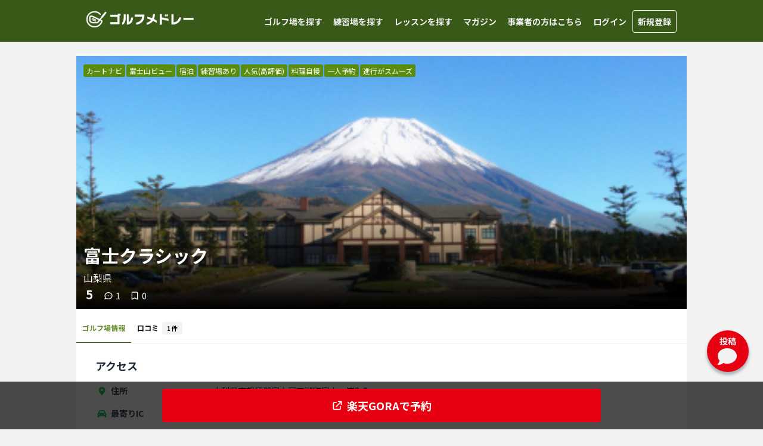

--- FILE ---
content_type: text/html; charset=utf-8
request_url: https://golf-medley.com/golf_courses/861
body_size: 62445
content:
<!DOCTYPE html><html lang="ja"><head><meta charSet="utf-8"/><meta name="viewport" content="width=device-width"/><title>富士クラシック(山梨県)の詳細情報 - ゴルフメドレー</title><meta property="og:title" content="富士クラシック(山梨県)の詳細情報 - ゴルフメドレー"/><meta name="description" content="富士クラシック(山梨県)の詳細情報はゴルフメドレーでチェック！中央自動車道河口湖から25km以内。アクセス、施設情報の他、初心者向け、安い、名門などゴルフ場の特徴が一目でわかる！"/><meta property="og:description" content="富士クラシック(山梨県)の詳細情報はゴルフメドレーでチェック！中央自動車道河口湖から25km以内。アクセス、施設情報の他、初心者向け、安い、名門などゴルフ場の特徴が一目でわかる！"/><meta property="og:url" content="https://golf-medley.com/golf_courses/861"/><meta property="og:image" content="https://gora.golf.rakuten.co.jp/img/golf/190031/photo1.jpg"/><script type="application/ld+json">
            {
              "@context": "http://schema.org",
              "@type": "GolfCourse",
              "@id": "https://golf-medley.com/golf_courses/861",
              "name": "富士クラシック",
              "image": "https://gora.golf.rakuten.co.jp/img/golf/190031/photo1.jpg",
              "address": {
                "@type": "PostalAddress",
                "addressCountry": "JP",
                "addressRegion": "山梨県",
                
                "postalCode": "4010338"
              },
              "aggregateRating": {
              "@type": "AggregateRating",
              "ratingValue": "5",
              "reviewCount": "1"
            },
              "telephone": "0555-89-3300",
              "faxNumber": "0555-89-2300",
              "geo": {
                "@type": "GeoCoordinates",
                "latitude": "35.40839",
                "longitude": "138.64503"
              }
            }</script><script type="application/ld+json">
          {
            "@context": "http://schema.org",
            "@type": "BreadcrumbList",
            "itemListElement": [{
        "type": "ListItem",
        "position": 1,
        "name": "ゴルフメドレーTOP",
        "item": "https://golf-medley.com"
      },{
          "type": "ListItem",
          "position": 2,
          "name": "ゴルフ場",
          "item": "https://golf-medley.com/golf_courses"
        },{
          "type": "ListItem",
          "position": 3,
          "name": "山梨県",
          "item": "https://golf-medley.com/golf_courses/prefectures/yamanashi"
        },{ "type": "ListItem", "position": 4, "name": "富士クラシック" }]
          }</script><meta name="next-head-count" content="10"/><script async="" src="https://www.googletagmanager.com/gtag/js?id=UA-165942280-1"></script><script>
                window.dataLayer = window.dataLayer || [];
                function gtag(){dataLayer.push(arguments);}
                gtag('js', new Date());
                gtag('config', 'UA-165942280-1', {
                  page_path: window.location.pathname,
                });
                </script><meta property="og:type" content="website"/><meta name="twitter:card" content="summary"/><link rel="apple-touch-icon" href="https://golf-medley.com/icon.png"/><script type="text/javascript" src="https://js.crossees.com/csslp.js" async=""></script><script async="" src="https://www.googletagmanager.com/gtag/js?id=AW-10856072945"></script><script>
                window.dataLayer = window.dataLayer || [];
                function gtag(){dataLayer.push(arguments);}
                gtag('js', new Date());

                gtag('config', 'AW-10856072945');
                </script><link data-next-font="size-adjust" rel="preconnect" href="/" crossorigin="anonymous"/><link rel="preload" href="/_next/static/css/32ca9f2e2eb19e4a.css" as="style"/><link rel="stylesheet" href="/_next/static/css/32ca9f2e2eb19e4a.css" data-n-g=""/><link rel="preload" href="/_next/static/css/99797438f9efde1f.css" as="style"/><link rel="stylesheet" href="/_next/static/css/99797438f9efde1f.css" data-n-p=""/><noscript data-n-css=""></noscript><script defer="" nomodule="" src="/_next/static/chunks/polyfills-42372ed130431b0a.js"></script><script src="/_next/static/chunks/webpack-66fc8f04ddbf9938.js" defer=""></script><script src="/_next/static/chunks/framework-945b357d4a851f4b.js" defer=""></script><script src="/_next/static/chunks/main-ed9eada00412aa79.js" defer=""></script><script src="/_next/static/chunks/pages/_app-4335a4c6c0b35bae.js" defer=""></script><script src="/_next/static/chunks/c16184b3-d8a16171c56c19f6.js" defer=""></script><script src="/_next/static/chunks/7066-3e3c01a125fe081f.js" defer=""></script><script src="/_next/static/chunks/9503-c66d9a41ee18fb72.js" defer=""></script><script src="/_next/static/chunks/9243-1f77845ee84b5036.js" defer=""></script><script src="/_next/static/chunks/642-bba68ab724fefd23.js" defer=""></script><script src="/_next/static/chunks/7563-8e942cf253b09394.js" defer=""></script><script src="/_next/static/chunks/3888-7cb85f2fa666957b.js" defer=""></script><script src="/_next/static/chunks/704-c253a2d159871076.js" defer=""></script><script src="/_next/static/chunks/pages/golf_courses/%5Bid%5D-91483ab8c73a88f2.js" defer=""></script><script src="/_next/static/9GVlsc25nbEqjlqGFOP0n/_buildManifest.js" defer=""></script><script src="/_next/static/9GVlsc25nbEqjlqGFOP0n/_ssgManifest.js" defer=""></script></head><body><div id="__next"><main class="__className_50bb5d"><div class="Header_Wrapper__HWspv"><div class="flex max-w-5xl w-full mx-auto"><div class="md:ml-1 flex"><a class="p-2 mt-0.5 my-auto w-44 md:w-48" href="/"><img alt="ゴルフメドレーのロゴ" loading="lazy" width="280" height="66" decoding="async" data-nimg="1" style="color:transparent;max-width:100%;height:auto" srcSet="/_next/image?url=%2Flogo-header.png&amp;w=384&amp;q=75 1x, /_next/image?url=%2Flogo-header.png&amp;w=640&amp;q=75 2x" src="/_next/image?url=%2Flogo-header.png&amp;w=640&amp;q=75"/></a></div><ul class="p-0"><li class="Header_OnlyPC__DOnmK"><a href="/golf_courses">ゴルフ場を探す</a></li><li class="Header_OnlyPC__DOnmK"><a href="/practice_facilities">練習場を探す</a></li><li class="Header_OnlyPC__DOnmK"><a href="/lesson_studios">レッスンを探す</a></li><li class="Header_OnlyPC__DOnmK"><a href="/articles">マガジン</a></li><li class="Header_OnlyPC__DOnmK"><a href="/lp/for_business">事業者の方はこちら</a></li><li class="Header_OnlyMobile__l4_8Z"><svg xmlns="http://www.w3.org/2000/svg" fill="none" viewBox="0 0 24 24" stroke="currentColor" class="w-9 h-9 text-white-custom1 cursor-pointer"><path stroke-linecap="round" stroke-linejoin="round" stroke-width="2" d="M4 6h16M4 12h16m-7 6h7"></path></svg></li><li class="Header_OnlyPC__DOnmK"><a href="/api/login?redirectTo=%2Fgolf_courses%2F861">ログイン</a></li><li class="Header_OnlyPC__DOnmK"><a class="border border-solid rounded" href="/api/login?redirectTo=%2Fgolf_courses%2F861">新規登録</a></li></ul></div></div><style>
    #nprogress {
      pointer-events: none;
    }
    #nprogress .bar {
      background: #29D;
      position: fixed;
      z-index: 9999;
      top: 0;
      left: 0;
      width: 100%;
      height: 5px;
    }
    #nprogress .peg {
      display: block;
      position: absolute;
      right: 0px;
      width: 100px;
      height: 100%;
      box-shadow: 0 0 10px #29D, 0 0 5px #29D;
      opacity: 1;
      -webkit-transform: rotate(3deg) translate(0px, -4px);
      -ms-transform: rotate(3deg) translate(0px, -4px);
      transform: rotate(3deg) translate(0px, -4px);
    }
    #nprogress .spinner {
      display: block;
      position: fixed;
      z-index: 1031;
      top: 15px;
      right: 15px;
    }
    #nprogress .spinner-icon {
      width: 18px;
      height: 18px;
      box-sizing: border-box;
      border: solid 2px transparent;
      border-top-color: #29D;
      border-left-color: #29D;
      border-radius: 50%;
      -webkit-animation: nprogresss-spinner 400ms linear infinite;
      animation: nprogress-spinner 400ms linear infinite;
    }
    .nprogress-custom-parent {
      overflow: hidden;
      position: relative;
    }
    .nprogress-custom-parent #nprogress .spinner,
    .nprogress-custom-parent #nprogress .bar {
      position: absolute;
    }
    @-webkit-keyframes nprogress-spinner {
      0% {
        -webkit-transform: rotate(0deg);
      }
      100% {
        -webkit-transform: rotate(360deg);
      }
    }
    @keyframes nprogress-spinner {
      0% {
        transform: rotate(0deg);
      }
      100% {
        transform: rotate(360deg);
      }
    }
  </style><div class="max-w-5xl mx-auto pb-2 lg:py-0 my-0 lg:my-6 rounded-lg bg-white-custom3"><div class="bg-cover bg-center m-auto w-full h-64 md:h-auto md:pt-64 mb-2 relative" style="background-image:url(https://gora.golf.rakuten.co.jp/img/golf/190031/photo1.jpg);background-repeat:no-repeat"><div class="flex flex-row items-end h-full w-full"><div class="absolute top-0 left-0 mx-3 mt-3"><div class="Tag_Wrapper__sECrC">カートナビ</div><div class="Tag_Wrapper__sECrC">富士山ビュー</div><div class="Tag_Wrapper__sECrC">宿泊</div><div class="Tag_Wrapper__sECrC">練習場あり</div><div class="Tag_Wrapper__sECrC">人気(高評価)</div><div class="Tag_Wrapper__sECrC">料理自慢</div><div class="Tag_Wrapper__sECrC">一人予約</div><div class="Tag_Wrapper__sECrC">進行がスムーズ</div></div><div class="block flex-col w-full pb-3 pt-10 px-3 bg-gradient-to-t from-black text-white-custom3"><h1 class="text-xl md:text-3xl font-bold mb-0.5 md:mb-2 mr-2">富士クラシック</h1><div class="inline-flex items-center"><span class="text-xs md:text-base mb-2">山梨県<!-- --> </span></div><div class="flex flex-row"><div class="w-max inline-flex mr-4 items-center"><div class="-mt-0.5"></div><span class="antialiased ml-1 -mt-1.5 -mb-0.5 text-lg md:text-xl font-bold">5</span></div><div class="w-max inline-flex ml-0.5 mr-4 items-center"><svg class="w-4" xmlns="http://www.w3.org/2000/svg" fill="none" viewBox="0 0 24 24" stroke="currentColor"><path stroke-linecap="round" stroke-linejoin="round" stroke-width="2" d="M8 12h.01M12 12h.01M16 12h.01M21 12c0 4.418-4.03 8-9 8a9.863 9.863 0 01-4.255-.949L3 20l1.395-3.72C3.512 15.042 3 13.574 3 12c0-4.418 4.03-8 9-8s9 3.582 9 8z"></path></svg><span class="text-xs md:text-sm ml-1 antialiased">1</span></div><div class="w-max inline-flex items-center"><svg xmlns="http://www.w3.org/2000/svg" class="w-4" fill="none" viewBox="0 0 24 24" stroke="currentColor"><path stroke-linecap="round" stroke-linejoin="round" stroke-width="2" d="M5 5a2 2 0 012-2h10a2 2 0 012 2v16l-7-3.5L5 21V5z"></path></svg><span class="text-xs md:text-sm ml-1 antialiased">0</span></div></div></div></div></div><div class="Tabs_Wrapper__PTh00 overflow-x-auto"><ul><li class="Tab_List__8SDGR Tab_Selected__zgsqR flex-shrink-0"><a href="/golf_courses/861"><span class="text-xs">ゴルフ場情報</span></a></li><li class="Tab_List__8SDGR false flex-shrink-0"><a href="/golf_courses/861/reviews"><span class="text-xs">口コミ<span class="Tab_Count__ooiQ_">1<!-- --> 件</span></span></a></li></ul></div><div class="m-2 md:mx-6"><div class="md:flex"><div class="w-full md:w-1/2 md:mr-5 box-border"><div><h2 class="mx-2 mb-2 text-lg text-gray-800">アクセス</h2><div class="flex flex-col"><table class="min-w-full"><tbody><tr><td class="px-2 py-2 w-2/5 font-bold text-sm text-gray-700"><div class="flex items-center"><div><svg aria-hidden="true" focusable="false" data-prefix="fas" data-icon="location-dot" class="svg-inline--fa fa-location-dot fa-fw text-green-500 mr-1.5" role="img" xmlns="http://www.w3.org/2000/svg" viewBox="0 0 384 512" width="12"><path fill="currentColor" d="M215.7 499.2C267 435 384 279.4 384 192C384 86 298 0 192 0S0 86 0 192c0 87.4 117 243 168.3 307.2c12.3 15.3 35.1 15.3 47.4 0zM192 128a64 64 0 1 1 0 128 64 64 0 1 1 0-128z"></path></svg></div><div>住所</div></div></td><td class="px-2 py-2 text-sm w-3/5 text-gray-900">山梨県南都留郡富士河口湖町富士ヶ嶺2-2</td></tr><tr><td class="px-2 py-2 w-2/5 font-bold text-sm text-gray-700"><div class="flex items-center"><div><svg aria-hidden="true" focusable="false" data-prefix="fas" data-icon="car" class="svg-inline--fa fa-car fa-fw text-green-500 mr-1.5" role="img" xmlns="http://www.w3.org/2000/svg" viewBox="0 0 512 512" width="12"><path fill="currentColor" d="M135.2 117.4L109.1 192l293.8 0-26.1-74.6C372.3 104.6 360.2 96 346.6 96L165.4 96c-13.6 0-25.7 8.6-30.2 21.4zM39.6 196.8L74.8 96.3C88.3 57.8 124.6 32 165.4 32l181.2 0c40.8 0 77.1 25.8 90.6 64.3l35.2 100.5c23.2 9.6 39.6 32.5 39.6 59.2l0 144 0 48c0 17.7-14.3 32-32 32l-32 0c-17.7 0-32-14.3-32-32l0-48L96 400l0 48c0 17.7-14.3 32-32 32l-32 0c-17.7 0-32-14.3-32-32l0-48L0 256c0-26.7 16.4-49.6 39.6-59.2zM128 288a32 32 0 1 0 -64 0 32 32 0 1 0 64 0zm288 32a32 32 0 1 0 0-64 32 32 0 1 0 0 64z"></path></svg></div><div>最寄りIC</div></div></td><td class="px-2 py-2 text-sm w-3/5 text-gray-900">中央自動車道河口湖から25km以内</td></tr><tr><td class="px-2 py-2 w-2/5 font-bold text-sm text-gray-700"><div class="flex items-center"><div><svg aria-hidden="true" focusable="false" data-prefix="fas" data-icon="bus" class="svg-inline--fa fa-bus fa-fw text-green-500 mr-1.5" role="img" xmlns="http://www.w3.org/2000/svg" viewBox="0 0 576 512" width="12"><path fill="currentColor" d="M288 0C422.4 0 512 35.2 512 80l0 16 0 32c17.7 0 32 14.3 32 32l0 64c0 17.7-14.3 32-32 32l0 160c0 17.7-14.3 32-32 32l0 32c0 17.7-14.3 32-32 32l-32 0c-17.7 0-32-14.3-32-32l0-32-192 0 0 32c0 17.7-14.3 32-32 32l-32 0c-17.7 0-32-14.3-32-32l0-32c-17.7 0-32-14.3-32-32l0-160c-17.7 0-32-14.3-32-32l0-64c0-17.7 14.3-32 32-32c0 0 0 0 0 0l0-32s0 0 0 0l0-16C64 35.2 153.6 0 288 0zM128 160l0 96c0 17.7 14.3 32 32 32l112 0 0-160-112 0c-17.7 0-32 14.3-32 32zM304 288l112 0c17.7 0 32-14.3 32-32l0-96c0-17.7-14.3-32-32-32l-112 0 0 160zM144 400a32 32 0 1 0 0-64 32 32 0 1 0 0 64zm288 0a32 32 0 1 0 0-64 32 32 0 1 0 0 64zM384 80c0-8.8-7.2-16-16-16L208 64c-8.8 0-16 7.2-16 16s7.2 16 16 16l160 0c8.8 0 16-7.2 16-16z"></path></svg></div><div>クラブバス</div></div></td><td class="px-2 py-2 text-sm w-3/5 text-gray-900">なし</td></tr></tbody></table></div><div class="flex my-2 w-full h-52 overflow-hidden"><div class="mx-auto"><iframe src="https://maps.google.co.jp/maps?output=embed&amp;q=山梨県南都留郡富士河口湖町富士ヶ嶺2-2&amp;z=12" width="345" height="400" aria-hidden="false" title="map" loading="lazy" class="-mt-20"></iframe></div></div><div class="flex"><a href="https://www.google.com/maps/search/?api=1&amp;query=山梨県南都留郡富士河口湖町富士ヶ嶺2-2" class="text-sm mx-auto flex text-gray-500 hover:opacity-80" rel="noopener noreferrer" target="_blank">Google Mapで見る<svg xmlns="http://www.w3.org/2000/svg" fill="none" viewBox="0 0 24 24" stroke-width="1.5" stroke="currentColor" class="h-4 my-auto ml-1"><path stroke-linecap="round" stroke-linejoin="round" d="M13.5 6H5.25A2.25 2.25 0 003 8.25v10.5A2.25 2.25 0 005.25 21h10.5A2.25 2.25 0 0018 18.75V10.5m-10.5 6L21 3m0 0h-5.25M21 3v5.25"></path></svg></a></div></div></div></div><hr class="border-solid border-gray-100"/><div><div><h2 class="mx-2 mb-2 text-lg text-gray-800">特徴</h2><div class="flex flex-wrap text-center"><div class="px-2 py-1.5 w-1/3 md:w-1/6 box-border"><div class="border-2 border-solid px-1 py-2 rounded-lg border-green-500"><div class="flex"><div class="mx-auto"><img alt="カート種類のアイコン" loading="lazy" width="40" height="40" decoding="async" data-nimg="1" style="color:transparent;max-width:100%;height:auto" src="/course_detail/cart_type_ride.png"/></div></div><p class="text-xs my-2 text-gray-500">カート種類</p><p class="text-sm font-bold my-1 text-gray-800 ">乗用リモコン</p></div></div><div class="px-2 py-1.5 w-1/3 md:w-1/6 box-border"><div class="border-2 border-solid px-1 py-2 rounded-lg border-green-500"><div class="flex"><div class="mx-auto"><img alt="カートナビのアイコン" loading="lazy" width="40" height="40" decoding="async" data-nimg="1" style="color:transparent;max-width:100%;height:auto" src="/course_detail/cart_navi.png"/></div></div><p class="text-xs my-2 text-gray-500">カートナビ</p><p class="text-sm font-bold my-1 text-gray-800 ">あり</p></div></div><div class="px-2 py-1.5 w-1/3 md:w-1/6 box-border"><div class="border-2 border-solid px-1 py-2 rounded-lg border-gray-300"><div class="flex"><div class="mx-auto"><img alt="カート乗り入れのアイコン" loading="lazy" width="40" height="40" decoding="async" data-nimg="1" style="color:transparent;max-width:100%;height:auto" src="/course_detail/disable_fairway_cart.png"/></div></div><p class="text-xs my-2 text-gray-300">カート乗り入れ</p><p class="text-sm font-bold my-1 text-gray-300">-</p></div></div><div class="px-2 py-1.5 w-1/3 md:w-1/6 box-border"><div class="border-2 border-solid px-1 py-2 rounded-lg border-gray-300"><div class="flex"><div class="mx-auto"><img alt="キャディ付のアイコン" loading="lazy" width="40" height="40" decoding="async" data-nimg="1" style="color:transparent;max-width:100%;height:auto" src="/course_detail/disable_caddy.png"/></div></div><p class="text-xs my-2 text-gray-300">キャディ付</p><p class="text-sm font-bold my-1 text-gray-300">-</p></div></div><div class="px-2 py-1.5 w-1/3 md:w-1/6 box-border"><div class="border-2 border-solid px-1 py-2 rounded-lg border-green-500"><div class="flex"><div class="mx-auto"><img alt="レンタルクラブのアイコン" loading="lazy" width="40" height="40" decoding="async" data-nimg="1" style="color:transparent;max-width:100%;height:auto" src="/course_detail/rental_club.png"/></div></div><p class="text-xs my-2 text-gray-500">レンタルクラブ</p><p class="text-sm font-bold my-1 text-gray-800 ">あり</p></div></div><div class="px-2 py-1.5 w-1/3 md:w-1/6 box-border"><div class="border-2 border-solid px-1 py-2 rounded-lg border-green-500"><div class="flex"><div class="mx-auto"><img alt="レンタルシューズのアイコン" loading="lazy" width="40" height="40" decoding="async" data-nimg="1" style="color:transparent;max-width:100%;height:auto" src="/course_detail/rental_shoes.png"/></div></div><p class="text-xs my-2 text-gray-500">レンタルシューズ</p><p class="text-sm font-bold my-1 text-gray-800 ">あり</p></div></div><div class="px-2 py-1.5 w-1/3 md:w-1/6 box-border"><div class="border-2 border-solid px-1 py-2 rounded-lg border-gray-300"><div class="flex"><div class="mx-auto"><img alt="ペット同伴のアイコン" loading="lazy" width="40" height="40" decoding="async" data-nimg="1" style="color:transparent;max-width:100%;height:auto" src="/course_detail/disable_bring_pet.png"/></div></div><p class="text-xs my-2 text-gray-300">ペット同伴</p><p class="text-sm font-bold my-1 text-gray-300">-</p></div></div><div class="px-2 py-1.5 w-1/3 md:w-1/6 box-border"><div class="border-2 border-solid px-1 py-2 rounded-lg border-green-500"><div class="flex"><div class="mx-auto"><img alt="1人予約のアイコン" loading="lazy" width="40" height="40" decoding="async" data-nimg="1" style="color:transparent;max-width:100%;height:auto" src="/course_detail/single_reservation.png"/></div></div><p class="text-xs my-2 text-gray-500">1人予約</p><p class="text-sm font-bold my-1 text-gray-800 ">可</p></div></div><div class="px-2 py-1.5 w-1/3 md:w-1/6 box-border"><div class="border-2 border-solid px-1 py-2 rounded-lg border-gray-300"><div class="flex"><div class="mx-auto"><img alt="ショートコースのアイコン" loading="lazy" width="40" height="40" decoding="async" data-nimg="1" style="color:transparent;max-width:100%;height:auto" src="/course_detail/disable_short_course.png"/></div></div><p class="text-xs my-2 text-gray-300">ショートコース</p><p class="text-sm font-bold my-1 text-gray-300">-</p></div></div></div></div></div><hr class="border-solid border-gray-100"/><div><div><h2 class="mx-2 mb-2 text-lg text-gray-800">設備</h2><div class="flex flex-wrap text-center"><div class="px-2 py-1.5 w-1/3 md:w-1/6 box-border"><div class="border-2 border-solid px-1 py-2 rounded-lg border-green-500"><div class="flex"><div class="mx-auto"><img alt="練習場のアイコン" loading="lazy" width="40" height="40" decoding="async" data-nimg="1" style="color:transparent;max-width:100%;height:auto" src="/course_detail/practice_facility.png"/></div></div><p class="text-xs my-2 text-gray-500">練習場</p><p class="text-sm font-bold my-1 text-gray-800 ">12打席 250ヤード</p></div></div><div class="px-2 py-1.5 w-1/3 md:w-1/6 box-border"><div class="border-2 border-solid px-1 py-2 rounded-lg border-gray-300"><div class="flex"><div class="mx-auto"><img alt="アプローチ練習場のアイコン" loading="lazy" width="40" height="40" decoding="async" data-nimg="1" style="color:transparent;max-width:100%;height:auto" src="/course_detail/disable_approach_practice_area.png"/></div></div><p class="text-xs my-2 text-gray-300">アプローチ練習場</p><p class="text-sm font-bold my-1 text-gray-300">-</p></div></div><div class="px-2 py-1.5 w-1/3 md:w-1/6 box-border"><div class="border-2 border-solid px-1 py-2 rounded-lg border-green-500"><div class="flex"><div class="mx-auto"><img alt="宿泊施設のアイコン" loading="lazy" width="40" height="40" decoding="async" data-nimg="1" style="color:transparent;max-width:100%;height:auto" src="/course_detail/lodging_facility.png"/></div></div><p class="text-xs my-2 text-gray-500">宿泊施設</p><p class="text-sm font-bold my-1 text-gray-800 ">あり</p></div></div><div class="px-2 py-1.5 w-1/3 md:w-1/6 box-border"><div class="border-2 border-solid px-1 py-2 rounded-lg border-gray-300"><div class="flex"><div class="mx-auto"><img alt="温泉のアイコン" loading="lazy" width="40" height="40" decoding="async" data-nimg="1" style="color:transparent;max-width:100%;height:auto" src="/course_detail/disable_hot_spring.png"/></div></div><p class="text-xs my-2 text-gray-300">温泉</p><p class="text-sm font-bold my-1 text-gray-300">-</p></div></div><div class="px-2 py-1.5 w-1/3 md:w-1/6 box-border"><div class="border-2 border-solid px-1 py-2 rounded-lg border-gray-300"><div class="flex"><div class="mx-auto"><img alt="サウナのアイコン" loading="lazy" width="40" height="40" decoding="async" data-nimg="1" style="color:transparent;max-width:100%;height:auto" src="/course_detail/disable_sauna.png"/></div></div><p class="text-xs my-2 text-gray-300">サウナ</p><p class="text-sm font-bold my-1 text-gray-300">-</p></div></div><div class="px-2 py-1.5 w-1/3 md:w-1/6 box-border"><div class="border-2 border-solid px-1 py-2 rounded-lg border-gray-300"><div class="flex"><div class="mx-auto"><img alt="パウダールームのアイコン" loading="lazy" width="40" height="40" decoding="async" data-nimg="1" style="color:transparent;max-width:100%;height:auto" src="/course_detail/disable_powder_room.png"/></div></div><p class="text-xs my-2 text-gray-300">パウダールーム</p><p class="text-sm font-bold my-1 text-gray-300">-</p></div></div><div class="px-2 py-1.5 w-1/3 md:w-1/6 box-border"><div class="border-2 border-solid px-1 py-2 rounded-lg border-gray-300"><div class="flex"><div class="mx-auto"><img alt="託児所のアイコン" loading="lazy" width="40" height="40" decoding="async" data-nimg="1" style="color:transparent;max-width:100%;height:auto" src="/course_detail/disable_day_nursery.png"/></div></div><p class="text-xs my-2 text-gray-300">託児所</p><p class="text-sm font-bold my-1 text-gray-300">-</p></div></div><div class="px-2 py-1.5 w-1/3 md:w-1/6 box-border"><div class="border-2 border-solid px-1 py-2 rounded-lg border-gray-300"><div class="flex"><div class="mx-auto"><img alt="EV充電器のアイコン" loading="lazy" width="40" height="40" decoding="async" data-nimg="1" style="color:transparent;max-width:100%;height:auto" src="/course_detail/disable_ev_charger.png"/></div></div><p class="text-xs my-2 text-gray-300">EV充電器</p><p class="text-sm font-bold my-1 text-gray-300">-</p></div></div></div><div class="flex relative mt-1 mb-3"><div class="pl-5 pr-4 py-2 flex mx-auto text-sm text-gray-700 bg-gray-200 hover:opacity-80 cursor-pointer"><a class="absolute w-full h-full" target="_blank" href="/practice_facilities/map_search?latitude=35.40839&amp;longitude=138.64503&amp;center_name=%E5%AF%8C%E5%A3%AB%E3%82%AF%E3%83%A9%E3%82%B7%E3%83%83%E3%82%AF"></a>付近の練習場を探す<svg xmlns="http://www.w3.org/2000/svg" class="my-auto ml-1 h-4 text-gray-500" fill="none" viewBox="0 0 24 24" stroke="currentColor"><path stroke-linecap="round" stroke-linejoin="round" stroke-width="2" d="M9 5l7 7-7 7"></path></svg></div></div></div></div><hr class="border-solid border-gray-100"/><div class="Ad_Wrapper__GyjUj"><ins class=" adsbygoogle" style="width:300px;height:250px;display:inline-block" data-ad-client="ca-pub-7949592398808186" data-ad-slot="9611941224" data-ad-layout="" data-ad-layout-key="" data-ad-format="auto" data-full-width-responsive="false"></ins></div><hr class="border-solid border-gray-100"/><div class="md:flex"><div class="w-full md:w-1/2 md:mr-5 box-border"><div><h2 class="mx-2 mb-2 text-lg text-gray-800">コース情報</h2><div class="flex flex-col"><table class="min-w-full"><tbody><tr><td class="px-2 py-2 w-2/5 font-bold text-sm text-gray-700"><div class="flex items-center"><div><svg aria-hidden="true" focusable="false" data-prefix="fas" data-icon="map" class="svg-inline--fa fa-map fa-fw text-green-500 mr-1.5" role="img" xmlns="http://www.w3.org/2000/svg" viewBox="0 0 576 512" width="12"><path fill="currentColor" d="M384 476.1L192 421.2l0-385.3L384 90.8l0 385.3zm32-1.2l0-386.5L543.1 37.5c15.8-6.3 32.9 5.3 32.9 22.3l0 334.8c0 9.8-6 18.6-15.1 22.3L416 474.8zM15.1 95.1L160 37.2l0 386.5L32.9 474.5C17.1 480.8 0 469.2 0 452.2L0 117.4c0-9.8 6-18.6 15.1-22.3z"></path></svg></div><div>ホール数</div></div></td><td class="px-2 py-2 text-sm w-3/5 text-gray-900">18ホール</td></tr><tr><td class="px-2 py-2 w-2/5 font-bold text-sm text-gray-700"><div class="flex items-center"><div><svg aria-hidden="true" focusable="false" data-prefix="fas" data-icon="ruler" class="svg-inline--fa fa-ruler fa-fw text-green-500 mr-1.5" role="img" xmlns="http://www.w3.org/2000/svg" viewBox="0 0 512 512" width="12"><path fill="currentColor" d="M177.9 494.1c-18.7 18.7-49.1 18.7-67.9 0L17.9 401.9c-18.7-18.7-18.7-49.1 0-67.9l50.7-50.7 48 48c6.2 6.2 16.4 6.2 22.6 0s6.2-16.4 0-22.6l-48-48 41.4-41.4 48 48c6.2 6.2 16.4 6.2 22.6 0s6.2-16.4 0-22.6l-48-48 41.4-41.4 48 48c6.2 6.2 16.4 6.2 22.6 0s6.2-16.4 0-22.6l-48-48 41.4-41.4 48 48c6.2 6.2 16.4 6.2 22.6 0s6.2-16.4 0-22.6l-48-48 50.7-50.7c18.7-18.7 49.1-18.7 67.9 0l92.1 92.1c18.7 18.7 18.7 49.1 0 67.9L177.9 494.1z"></path></svg></div><div>総距離</div></div></td><td class="px-2 py-2 text-sm w-3/5 text-gray-900">7,171ヤード</td></tr><tr><td class="px-2 py-2 w-2/5 font-bold text-sm text-gray-700"><div class="flex items-center"><div><svg aria-hidden="true" focusable="false" data-prefix="fas" data-icon="golf-ball-tee" class="svg-inline--fa fa-golf-ball-tee fa-fw text-green-500 mr-1.5" role="img" xmlns="http://www.w3.org/2000/svg" viewBox="0 0 384 512" width="12"><path fill="currentColor" d="M384 192c0 66.8-34.1 125.6-85.8 160L85.8 352C34.1 317.6 0 258.8 0 192C0 86 86 0 192 0S384 86 384 192zM242.1 256.6c0 18.5-15 33.5-33.5 33.5c-4.9 0-9.1 5.1-5.4 8.4c5.9 5.2 13.7 8.4 22.1 8.4c18.5 0 33.5-15 33.5-33.5c0-8.5-3.2-16.2-8.4-22.1c-3.3-3.7-8.4 .5-8.4 5.4zm-52.3-49.3c-4.9 0-9.1 5.1-5.4 8.4c5.9 5.2 13.7 8.4 22.1 8.4c18.5 0 33.5-15 33.5-33.5c0-8.5-3.2-16.2-8.4-22.1c-3.3-3.7-8.4 .5-8.4 5.4c0 18.5-15 33.5-33.5 33.5zm113.5-17.5c0 18.5-15 33.5-33.5 33.5c-4.9 0-9.1 5.1-5.4 8.4c5.9 5.2 13.7 8.4 22.1 8.4c18.5 0 33.5-15 33.5-33.5c0-8.5-3.2-16.2-8.4-22.1c-3.3-3.7-8.4 .5-8.4 5.4zM96 416c0-17.7 14.3-32 32-32l64 0 64 0c17.7 0 32 14.3 32 32s-14.3 32-32 32l-16 0c-8.8 0-16 7.2-16 16l0 16c0 17.7-14.3 32-32 32s-32-14.3-32-32l0-16c0-8.8-7.2-16-16-16l-16 0c-17.7 0-32-14.3-32-32z"></path></svg></div><div>パー数</div></div></td><td class="px-2 py-2 text-sm w-3/5 text-gray-900">72</td></tr><tr><td class="px-2 py-2 w-2/5 font-bold text-sm text-gray-700"><div class="flex items-center"><div><svg aria-hidden="true" focusable="false" data-prefix="fas" data-icon="flag" class="svg-inline--fa fa-flag fa-fw text-green-500 mr-1.5" role="img" xmlns="http://www.w3.org/2000/svg" viewBox="0 0 448 512" width="12"><path fill="currentColor" d="M64 32C64 14.3 49.7 0 32 0S0 14.3 0 32L0 64 0 368 0 480c0 17.7 14.3 32 32 32s32-14.3 32-32l0-128 64.3-16.1c41.1-10.3 84.6-5.5 122.5 13.4c44.2 22.1 95.5 24.8 141.7 7.4l34.7-13c12.5-4.7 20.8-16.6 20.8-30l0-247.7c0-23-24.2-38-44.8-27.7l-9.6 4.8c-46.3 23.2-100.8 23.2-147.1 0c-35.1-17.6-75.4-22-113.5-12.5L64 48l0-16z"></path></svg></div><div>グリーン数</div></div></td><td class="px-2 py-2 text-sm w-3/5 text-gray-900">1グリーン</td></tr></tbody></table></div></div></div><hr class="border-solid border-gray-100"/><div class="w-full md:w-1/2 box-border"><div><h2 class="mx-2 mb-2 text-lg text-gray-800">施設情報</h2><div class="flex flex-col"><table class="min-w-full"><tbody><tr><td class="px-2 py-2 w-2/5 font-bold text-sm text-gray-700"><div class="flex items-center"><div><svg aria-hidden="true" focusable="false" data-prefix="fas" data-icon="phone" class="svg-inline--fa fa-phone fa-fw text-green-500 mr-1.5" role="img" xmlns="http://www.w3.org/2000/svg" viewBox="0 0 512 512" width="12"><path fill="currentColor" d="M164.9 24.6c-7.7-18.6-28-28.5-47.4-23.2l-88 24C12.1 30.2 0 46 0 64C0 311.4 200.6 512 448 512c18 0 33.8-12.1 38.6-29.5l24-88c5.3-19.4-4.6-39.7-23.2-47.4l-96-40c-16.3-6.8-35.2-2.1-46.3 11.6L304.7 368C234.3 334.7 177.3 277.7 144 207.3L193.3 167c13.7-11.2 18.4-30 11.6-46.3l-40-96z"></path></svg></div><div>電話番号</div></div></td><td class="px-2 py-2 text-sm w-3/5 text-gray-900">0555-89-3300</td></tr><tr><td class="px-2 py-2 w-2/5 font-bold text-sm text-gray-700"><div class="flex items-center"><div><svg aria-hidden="true" focusable="false" data-prefix="fas" data-icon="fax" class="svg-inline--fa fa-fax fa-fw text-green-500 mr-1.5" role="img" xmlns="http://www.w3.org/2000/svg" viewBox="0 0 512 512" width="12"><path fill="currentColor" d="M128 64l0 96 64 0 0-96 194.7 0L416 93.3l0 66.7 64 0 0-66.7c0-17-6.7-33.3-18.7-45.3L432 18.7C420 6.7 403.7 0 386.7 0L192 0c-35.3 0-64 28.7-64 64zM0 160L0 480c0 17.7 14.3 32 32 32l32 0c17.7 0 32-14.3 32-32l0-320c0-17.7-14.3-32-32-32l-32 0c-17.7 0-32 14.3-32 32zm480 32l-352 0 0 288c0 17.7 14.3 32 32 32l320 0c17.7 0 32-14.3 32-32l0-256c0-17.7-14.3-32-32-32zM256 256a32 32 0 1 1 0 64 32 32 0 1 1 0-64zm96 32a32 32 0 1 1 64 0 32 32 0 1 1 -64 0zm32 96a32 32 0 1 1 0 64 32 32 0 1 1 0-64zM224 416a32 32 0 1 1 64 0 32 32 0 1 1 -64 0z"></path></svg></div><div>FAX番号</div></div></td><td class="px-2 py-2 text-sm w-3/5 text-gray-900">0555-89-2300</td></tr><tr><td class="px-2 py-2 w-2/5 font-bold text-sm text-gray-700"><div class="flex items-center"><div><svg aria-hidden="true" focusable="false" data-prefix="fas" data-icon="credit-card" class="svg-inline--fa fa-credit-card fa-fw text-green-500 mr-1.5" role="img" xmlns="http://www.w3.org/2000/svg" viewBox="0 0 576 512" width="12"><path fill="currentColor" d="M64 32C28.7 32 0 60.7 0 96l0 32 576 0 0-32c0-35.3-28.7-64-64-64L64 32zM576 224L0 224 0 416c0 35.3 28.7 64 64 64l448 0c35.3 0 64-28.7 64-64l0-192zM112 352l64 0c8.8 0 16 7.2 16 16s-7.2 16-16 16l-64 0c-8.8 0-16-7.2-16-16s7.2-16 16-16zm112 16c0-8.8 7.2-16 16-16l128 0c8.8 0 16 7.2 16 16s-7.2 16-16 16l-128 0c-8.8 0-16-7.2-16-16z"></path></svg></div><div>キャッシュレス決済</div></div></td><td class="px-2 py-2 text-sm w-3/5 text-gray-900">可</td></tr></tbody></table></div><div class="flex"><div class="ml-auto my-1 mr-2 text-xs text-gray-500">2023/3/10<!-- --> 更新</div></div></div></div></div><hr class="border-solid border-gray-100"/><div class="my-5"><div class="flex h-full max-w-3xl mx-auto"><a href="https://hb.afl.rakuten.co.jp/hgc/g0190dh9.ec4fi909.g0190dh9.ec4fj377/?pc=https%3A%2F%2Fsearch.gora.golf.rakuten.co.jp%2Fcal%2Fdisp%2Fc_id%2F190031" target="_blank" rel="noreferrer" class="flex my-auto w-full mx-1 box-border h-11 md:h-14 bg-red-custom1 font-bold text-sm md:text-lg text-white-custom3 border-0 rounded shadow-lg cursor-pointer hover:opacity-80"><span class="my-auto mx-auto flex"><svg xmlns="http://www.w3.org/2000/svg" class="h-5 md:h-6 my-auto mr-1.5" fill="none" viewBox="0 0 24 24" stroke="currentColor"><path stroke-linecap="round" stroke-linejoin="round" stroke-width="2" d="M10 6H6a2 2 0 00-2 2v10a2 2 0 002 2h10a2 2 0 002-2v-4M14 4h6m0 0v6m0-6L10 14"></path></svg>楽天GORAで予約</span></a></div></div><hr class="border-solid border-gray-100"/><div class="mx-2"><h2 class="mb-3 text-lg">写真ギャラリー</h2><div><div class="grid grid-cols-2 md:grid-cols-3 gap-2 md:gap-3"><div class="cursor-pointer hover:opacity-80"><img alt="施設の写真1枚目" loading="lazy" width="400" height="300" decoding="async" data-nimg="1" style="color:transparent;max-width:100%;height:auto" src="https://gora.golf.rakuten.co.jp/img/golf/190031/photo1.jpg"/></div></div></div></div><hr class="border-solid border-gray-100"/><h2 class="mx-2 mb-2 text-lg">口コミ</h2><div><div class="border-solid border-b border-t-0 border-r-0 border-l-0 border-gray-100 hover:bg-gray-50"><div class="cursor-pointer"><div><div class="flex pt-4 pb-1 md:pb-2 px-1"><div class="pr-2.5"><div class="cursor-pointer hover:opacity-80"><div class="UserIcon_Wrapper__5_qu0"><img alt="ユーザーのアイコン" loading="lazy" width="40" height="40" decoding="async" data-nimg="1" style="color:transparent;max-width:100%;height:auto" src="/default_icon.png"/></div></div></div><div><div class="pb-2"><div class="cursor-pointer hover:opacity-80">龍二</div></div><div class="pb-1.5 text-gray-400 text-xs">2016-10-01</div><div class="pb-2 w-64"><div class="flex"><span class="text-xs text-gray-700 my-auto" style="flex-basis:35%">コースの綺麗さ</span><span class="pl-2" style="flex-basis:65%"><div class="star-ratings" title="5 Stars" style="position:relative;box-sizing:border-box;display:inline-block"><svg class="star-grad" style="position:absolute;z-index:0;width:0;height:0;visibility:hidden"><defs><linearGradient id="starGrad607616870142198" x1="0%" y1="0%" x2="100%" y2="0%"><stop offset="0%" class="stop-color-first" style="stop-color:#FEB500;stop-opacity:1"></stop><stop offset="0%" class="stop-color-first" style="stop-color:#FEB500;stop-opacity:1"></stop><stop offset="0%" class="stop-color-final" style="stop-color:rgb(203, 211, 227);stop-opacity:1"></stop><stop offset="100%" class="stop-color-final" style="stop-color:rgb(203, 211, 227);stop-opacity:1"></stop></linearGradient></defs></svg><div class="star-container" style="position:relative;display:inline-block;vertical-align:middle;padding-right:1px"><svg viewBox="0 0 51 48" class="widget-svg" style="width:18px;height:18px;transition:transform .2s ease-in-out"><path class="star" style="fill:#FEB500;transition:fill .2s ease-in-out" d="m25,1 6,17h18l-14,11 5,17-15-10-15,10 5-17-14-11h18z"></path></svg></div><div class="star-container" style="position:relative;display:inline-block;vertical-align:middle;padding-left:1px;padding-right:1px"><svg viewBox="0 0 51 48" class="widget-svg" style="width:18px;height:18px;transition:transform .2s ease-in-out"><path class="star" style="fill:#FEB500;transition:fill .2s ease-in-out" d="m25,1 6,17h18l-14,11 5,17-15-10-15,10 5-17-14-11h18z"></path></svg></div><div class="star-container" style="position:relative;display:inline-block;vertical-align:middle;padding-left:1px;padding-right:1px"><svg viewBox="0 0 51 48" class="widget-svg" style="width:18px;height:18px;transition:transform .2s ease-in-out"><path class="star" style="fill:#FEB500;transition:fill .2s ease-in-out" d="m25,1 6,17h18l-14,11 5,17-15-10-15,10 5-17-14-11h18z"></path></svg></div><div class="star-container" style="position:relative;display:inline-block;vertical-align:middle;padding-left:1px;padding-right:1px"><svg viewBox="0 0 51 48" class="widget-svg" style="width:18px;height:18px;transition:transform .2s ease-in-out"><path class="star" style="fill:#FEB500;transition:fill .2s ease-in-out" d="m25,1 6,17h18l-14,11 5,17-15-10-15,10 5-17-14-11h18z"></path></svg></div><div class="star-container" style="position:relative;display:inline-block;vertical-align:middle;padding-left:1px"><svg viewBox="0 0 51 48" class="widget-svg" style="width:18px;height:18px;transition:transform .2s ease-in-out"><path class="star" style="fill:#FEB500;transition:fill .2s ease-in-out" d="m25,1 6,17h18l-14,11 5,17-15-10-15,10 5-17-14-11h18z"></path></svg></div></div></span></div><div class="flex"><span class="text-xs text-gray-700 my-auto" style="flex-basis:35%">コースの広さ</span><span class="pl-2" style="flex-basis:65%"><div class="star-ratings" title="4 Stars" style="position:relative;box-sizing:border-box;display:inline-block"><svg class="star-grad" style="position:absolute;z-index:0;width:0;height:0;visibility:hidden"><defs><linearGradient id="starGrad824624892174490" x1="0%" y1="0%" x2="100%" y2="0%"><stop offset="0%" class="stop-color-first" style="stop-color:#FEB500;stop-opacity:1"></stop><stop offset="0%" class="stop-color-first" style="stop-color:#FEB500;stop-opacity:1"></stop><stop offset="0%" class="stop-color-final" style="stop-color:rgb(203, 211, 227);stop-opacity:1"></stop><stop offset="100%" class="stop-color-final" style="stop-color:rgb(203, 211, 227);stop-opacity:1"></stop></linearGradient></defs></svg><div class="star-container" style="position:relative;display:inline-block;vertical-align:middle;padding-right:1px"><svg viewBox="0 0 51 48" class="widget-svg" style="width:18px;height:18px;transition:transform .2s ease-in-out"><path class="star" style="fill:#FEB500;transition:fill .2s ease-in-out" d="m25,1 6,17h18l-14,11 5,17-15-10-15,10 5-17-14-11h18z"></path></svg></div><div class="star-container" style="position:relative;display:inline-block;vertical-align:middle;padding-left:1px;padding-right:1px"><svg viewBox="0 0 51 48" class="widget-svg" style="width:18px;height:18px;transition:transform .2s ease-in-out"><path class="star" style="fill:#FEB500;transition:fill .2s ease-in-out" d="m25,1 6,17h18l-14,11 5,17-15-10-15,10 5-17-14-11h18z"></path></svg></div><div class="star-container" style="position:relative;display:inline-block;vertical-align:middle;padding-left:1px;padding-right:1px"><svg viewBox="0 0 51 48" class="widget-svg" style="width:18px;height:18px;transition:transform .2s ease-in-out"><path class="star" style="fill:#FEB500;transition:fill .2s ease-in-out" d="m25,1 6,17h18l-14,11 5,17-15-10-15,10 5-17-14-11h18z"></path></svg></div><div class="star-container" style="position:relative;display:inline-block;vertical-align:middle;padding-left:1px;padding-right:1px"><svg viewBox="0 0 51 48" class="widget-svg" style="width:18px;height:18px;transition:transform .2s ease-in-out"><path class="star" style="fill:#FEB500;transition:fill .2s ease-in-out" d="m25,1 6,17h18l-14,11 5,17-15-10-15,10 5-17-14-11h18z"></path></svg></div><div class="star-container" style="position:relative;display:inline-block;vertical-align:middle;padding-left:1px"><svg viewBox="0 0 51 48" class="widget-svg" style="width:18px;height:18px;transition:transform .2s ease-in-out"><path class="star" style="fill:rgb(203, 211, 227);transition:fill .2s ease-in-out" d="m25,1 6,17h18l-14,11 5,17-15-10-15,10 5-17-14-11h18z"></path></svg></div></div></span></div><div class="flex"><span class="text-xs text-gray-700 my-auto" style="flex-basis:35%">進行がスムーズ</span><span class="pl-2" style="flex-basis:65%"><div class="star-ratings" title="4 Stars" style="position:relative;box-sizing:border-box;display:inline-block"><svg class="star-grad" style="position:absolute;z-index:0;width:0;height:0;visibility:hidden"><defs><linearGradient id="starGrad829165855577822" x1="0%" y1="0%" x2="100%" y2="0%"><stop offset="0%" class="stop-color-first" style="stop-color:#FEB500;stop-opacity:1"></stop><stop offset="0%" class="stop-color-first" style="stop-color:#FEB500;stop-opacity:1"></stop><stop offset="0%" class="stop-color-final" style="stop-color:rgb(203, 211, 227);stop-opacity:1"></stop><stop offset="100%" class="stop-color-final" style="stop-color:rgb(203, 211, 227);stop-opacity:1"></stop></linearGradient></defs></svg><div class="star-container" style="position:relative;display:inline-block;vertical-align:middle;padding-right:1px"><svg viewBox="0 0 51 48" class="widget-svg" style="width:18px;height:18px;transition:transform .2s ease-in-out"><path class="star" style="fill:#FEB500;transition:fill .2s ease-in-out" d="m25,1 6,17h18l-14,11 5,17-15-10-15,10 5-17-14-11h18z"></path></svg></div><div class="star-container" style="position:relative;display:inline-block;vertical-align:middle;padding-left:1px;padding-right:1px"><svg viewBox="0 0 51 48" class="widget-svg" style="width:18px;height:18px;transition:transform .2s ease-in-out"><path class="star" style="fill:#FEB500;transition:fill .2s ease-in-out" d="m25,1 6,17h18l-14,11 5,17-15-10-15,10 5-17-14-11h18z"></path></svg></div><div class="star-container" style="position:relative;display:inline-block;vertical-align:middle;padding-left:1px;padding-right:1px"><svg viewBox="0 0 51 48" class="widget-svg" style="width:18px;height:18px;transition:transform .2s ease-in-out"><path class="star" style="fill:#FEB500;transition:fill .2s ease-in-out" d="m25,1 6,17h18l-14,11 5,17-15-10-15,10 5-17-14-11h18z"></path></svg></div><div class="star-container" style="position:relative;display:inline-block;vertical-align:middle;padding-left:1px;padding-right:1px"><svg viewBox="0 0 51 48" class="widget-svg" style="width:18px;height:18px;transition:transform .2s ease-in-out"><path class="star" style="fill:#FEB500;transition:fill .2s ease-in-out" d="m25,1 6,17h18l-14,11 5,17-15-10-15,10 5-17-14-11h18z"></path></svg></div><div class="star-container" style="position:relative;display:inline-block;vertical-align:middle;padding-left:1px"><svg viewBox="0 0 51 48" class="widget-svg" style="width:18px;height:18px;transition:transform .2s ease-in-out"><path class="star" style="fill:rgb(203, 211, 227);transition:fill .2s ease-in-out" d="m25,1 6,17h18l-14,11 5,17-15-10-15,10 5-17-14-11h18z"></path></svg></div></div></span></div><div class="flex"><span class="text-xs text-gray-700 my-auto" style="flex-basis:35%">接客</span><span class="pl-2" style="flex-basis:65%"><div class="star-ratings" title="5 Stars" style="position:relative;box-sizing:border-box;display:inline-block"><svg class="star-grad" style="position:absolute;z-index:0;width:0;height:0;visibility:hidden"><defs><linearGradient id="starGrad404800102577284" x1="0%" y1="0%" x2="100%" y2="0%"><stop offset="0%" class="stop-color-first" style="stop-color:#FEB500;stop-opacity:1"></stop><stop offset="0%" class="stop-color-first" style="stop-color:#FEB500;stop-opacity:1"></stop><stop offset="0%" class="stop-color-final" style="stop-color:rgb(203, 211, 227);stop-opacity:1"></stop><stop offset="100%" class="stop-color-final" style="stop-color:rgb(203, 211, 227);stop-opacity:1"></stop></linearGradient></defs></svg><div class="star-container" style="position:relative;display:inline-block;vertical-align:middle;padding-right:1px"><svg viewBox="0 0 51 48" class="widget-svg" style="width:18px;height:18px;transition:transform .2s ease-in-out"><path class="star" style="fill:#FEB500;transition:fill .2s ease-in-out" d="m25,1 6,17h18l-14,11 5,17-15-10-15,10 5-17-14-11h18z"></path></svg></div><div class="star-container" style="position:relative;display:inline-block;vertical-align:middle;padding-left:1px;padding-right:1px"><svg viewBox="0 0 51 48" class="widget-svg" style="width:18px;height:18px;transition:transform .2s ease-in-out"><path class="star" style="fill:#FEB500;transition:fill .2s ease-in-out" d="m25,1 6,17h18l-14,11 5,17-15-10-15,10 5-17-14-11h18z"></path></svg></div><div class="star-container" style="position:relative;display:inline-block;vertical-align:middle;padding-left:1px;padding-right:1px"><svg viewBox="0 0 51 48" class="widget-svg" style="width:18px;height:18px;transition:transform .2s ease-in-out"><path class="star" style="fill:#FEB500;transition:fill .2s ease-in-out" d="m25,1 6,17h18l-14,11 5,17-15-10-15,10 5-17-14-11h18z"></path></svg></div><div class="star-container" style="position:relative;display:inline-block;vertical-align:middle;padding-left:1px;padding-right:1px"><svg viewBox="0 0 51 48" class="widget-svg" style="width:18px;height:18px;transition:transform .2s ease-in-out"><path class="star" style="fill:#FEB500;transition:fill .2s ease-in-out" d="m25,1 6,17h18l-14,11 5,17-15-10-15,10 5-17-14-11h18z"></path></svg></div><div class="star-container" style="position:relative;display:inline-block;vertical-align:middle;padding-left:1px"><svg viewBox="0 0 51 48" class="widget-svg" style="width:18px;height:18px;transition:transform .2s ease-in-out"><path class="star" style="fill:#FEB500;transition:fill .2s ease-in-out" d="m25,1 6,17h18l-14,11 5,17-15-10-15,10 5-17-14-11h18z"></path></svg></div></div></span></div><div class="flex"><span class="text-xs text-gray-700 my-auto" style="flex-basis:35%">食事</span><span class="pl-2" style="flex-basis:65%"><div class="star-ratings" title="5 Stars" style="position:relative;box-sizing:border-box;display:inline-block"><svg class="star-grad" style="position:absolute;z-index:0;width:0;height:0;visibility:hidden"><defs><linearGradient id="starGrad182722760892821" x1="0%" y1="0%" x2="100%" y2="0%"><stop offset="0%" class="stop-color-first" style="stop-color:#FEB500;stop-opacity:1"></stop><stop offset="0%" class="stop-color-first" style="stop-color:#FEB500;stop-opacity:1"></stop><stop offset="0%" class="stop-color-final" style="stop-color:rgb(203, 211, 227);stop-opacity:1"></stop><stop offset="100%" class="stop-color-final" style="stop-color:rgb(203, 211, 227);stop-opacity:1"></stop></linearGradient></defs></svg><div class="star-container" style="position:relative;display:inline-block;vertical-align:middle;padding-right:1px"><svg viewBox="0 0 51 48" class="widget-svg" style="width:18px;height:18px;transition:transform .2s ease-in-out"><path class="star" style="fill:#FEB500;transition:fill .2s ease-in-out" d="m25,1 6,17h18l-14,11 5,17-15-10-15,10 5-17-14-11h18z"></path></svg></div><div class="star-container" style="position:relative;display:inline-block;vertical-align:middle;padding-left:1px;padding-right:1px"><svg viewBox="0 0 51 48" class="widget-svg" style="width:18px;height:18px;transition:transform .2s ease-in-out"><path class="star" style="fill:#FEB500;transition:fill .2s ease-in-out" d="m25,1 6,17h18l-14,11 5,17-15-10-15,10 5-17-14-11h18z"></path></svg></div><div class="star-container" style="position:relative;display:inline-block;vertical-align:middle;padding-left:1px;padding-right:1px"><svg viewBox="0 0 51 48" class="widget-svg" style="width:18px;height:18px;transition:transform .2s ease-in-out"><path class="star" style="fill:#FEB500;transition:fill .2s ease-in-out" d="m25,1 6,17h18l-14,11 5,17-15-10-15,10 5-17-14-11h18z"></path></svg></div><div class="star-container" style="position:relative;display:inline-block;vertical-align:middle;padding-left:1px;padding-right:1px"><svg viewBox="0 0 51 48" class="widget-svg" style="width:18px;height:18px;transition:transform .2s ease-in-out"><path class="star" style="fill:#FEB500;transition:fill .2s ease-in-out" d="m25,1 6,17h18l-14,11 5,17-15-10-15,10 5-17-14-11h18z"></path></svg></div><div class="star-container" style="position:relative;display:inline-block;vertical-align:middle;padding-left:1px"><svg viewBox="0 0 51 48" class="widget-svg" style="width:18px;height:18px;transition:transform .2s ease-in-out"><path class="star" style="fill:#FEB500;transition:fill .2s ease-in-out" d="m25,1 6,17h18l-14,11 5,17-15-10-15,10 5-17-14-11h18z"></path></svg></div></div></span></div><div class="flex"><span class="text-xs text-gray-700 my-auto" style="flex-basis:35%">総合評価</span><span class="pl-2" style="flex-basis:65%"><div class="star-ratings" title="5 Stars" style="position:relative;box-sizing:border-box;display:inline-block"><svg class="star-grad" style="position:absolute;z-index:0;width:0;height:0;visibility:hidden"><defs><linearGradient id="starGrad419427172385674" x1="0%" y1="0%" x2="100%" y2="0%"><stop offset="0%" class="stop-color-first" style="stop-color:#FEB500;stop-opacity:1"></stop><stop offset="0%" class="stop-color-first" style="stop-color:#FEB500;stop-opacity:1"></stop><stop offset="0%" class="stop-color-final" style="stop-color:rgb(203, 211, 227);stop-opacity:1"></stop><stop offset="100%" class="stop-color-final" style="stop-color:rgb(203, 211, 227);stop-opacity:1"></stop></linearGradient></defs></svg><div class="star-container" style="position:relative;display:inline-block;vertical-align:middle;padding-right:1px"><svg viewBox="0 0 51 48" class="widget-svg" style="width:18px;height:18px;transition:transform .2s ease-in-out"><path class="star" style="fill:#FEB500;transition:fill .2s ease-in-out" d="m25,1 6,17h18l-14,11 5,17-15-10-15,10 5-17-14-11h18z"></path></svg></div><div class="star-container" style="position:relative;display:inline-block;vertical-align:middle;padding-left:1px;padding-right:1px"><svg viewBox="0 0 51 48" class="widget-svg" style="width:18px;height:18px;transition:transform .2s ease-in-out"><path class="star" style="fill:#FEB500;transition:fill .2s ease-in-out" d="m25,1 6,17h18l-14,11 5,17-15-10-15,10 5-17-14-11h18z"></path></svg></div><div class="star-container" style="position:relative;display:inline-block;vertical-align:middle;padding-left:1px;padding-right:1px"><svg viewBox="0 0 51 48" class="widget-svg" style="width:18px;height:18px;transition:transform .2s ease-in-out"><path class="star" style="fill:#FEB500;transition:fill .2s ease-in-out" d="m25,1 6,17h18l-14,11 5,17-15-10-15,10 5-17-14-11h18z"></path></svg></div><div class="star-container" style="position:relative;display:inline-block;vertical-align:middle;padding-left:1px;padding-right:1px"><svg viewBox="0 0 51 48" class="widget-svg" style="width:18px;height:18px;transition:transform .2s ease-in-out"><path class="star" style="fill:#FEB500;transition:fill .2s ease-in-out" d="m25,1 6,17h18l-14,11 5,17-15-10-15,10 5-17-14-11h18z"></path></svg></div><div class="star-container" style="position:relative;display:inline-block;vertical-align:middle;padding-left:1px"><svg viewBox="0 0 51 48" class="widget-svg" style="width:18px;height:18px;transition:transform .2s ease-in-out"><path class="star" style="fill:#FEB500;transition:fill .2s ease-in-out" d="m25,1 6,17h18l-14,11 5,17-15-10-15,10 5-17-14-11h18z"></path></svg></div></div></span></div></div><div class="pb-2 whitespace-pre-wrap text-gray-800 text-sm md:text-base leading-normal">どのコースからも富士山が見えますし、壮大な富士山を目の前にしてのゴルフは最高に気持ち良かったです。コースはアップダウンも多くてグリーンも比較的速く難しかったですが、最高のロケーションの中でのラウンドは格別でした。</div></div></div></div></div></div></div><div class="mt-4 py-6 md:py-8 bg-yellow-100"><div class="flex"><div class="flex mx-auto mb-3 text-gray-900"><svg xmlns="http://www.w3.org/2000/svg" class="h-5 mr-1 text-red-custom1" fill="none" viewBox="0 0 24 24" stroke="currentColor" stroke-width="2"><path stroke-linecap="round" stroke-linejoin="round" d="M11 5.882V19.24a1.76 1.76 0 01-3.417.592l-2.147-6.15M18 13a3 3 0 100-6M5.436 13.683A4.001 4.001 0 017 6h1.832c4.1 0 7.625-1.234 9.168-3v14c-1.543-1.766-5.067-3-9.168-3H7a3.988 3.988 0 01-1.564-.317z"></path></svg>この<!-- -->ゴルフ場<!-- -->の口コミを募集しています！</div></div><div class="flex"><div class="RecommendPostReview_Balloon__YXFF0 relative mx-auto mb-2.5 px-3 py-2 text-sm text-red-custom1 bg-white-custom3 rounded-full border border-solid border-red-custom1">ログイン不要<span class="text-gray-800 text-xs ml-0.5">で簡単に投稿できます</span></div></div><div class="flex"><button class="flex mx-auto px-3 py-4 bg-red-custom1 text-white-custom3 rounded-lg border-0 cursor-pointer hover:opacity-80"><svg xmlns="http://www.w3.org/2000/svg" class="w-5 mr-1 my-auto" viewBox="0 0 20 20" fill="currentColor"><path d="M13.586 3.586a2 2 0 112.828 2.828l-.793.793-2.828-2.828.793-.793zM11.379 5.793L3 14.172V17h2.828l8.38-8.379-2.83-2.828z"></path></svg>口コミを書く</button></div></div><div class="FloatButton_FloatButton__KkR9f bottom-20 md:bottom-24 right-4 md:right-6"><div>投稿</div><svg aria-hidden="true" focusable="false" data-prefix="fas" data-icon="comment" class="svg-inline--fa fa-comment fa-2x " role="img" xmlns="http://www.w3.org/2000/svg" viewBox="0 0 512 512"><path fill="currentColor" d="M512 240c0 114.9-114.6 208-256 208c-37.1 0-72.3-6.4-104.1-17.9c-11.9 8.7-31.3 20.6-54.3 30.6C73.6 471.1 44.7 480 16 480c-6.5 0-12.3-3.9-14.8-9.9c-2.5-6-1.1-12.8 3.4-17.4c0 0 0 0 0 0s0 0 0 0s0 0 0 0c0 0 0 0 0 0l.3-.3c.3-.3 .7-.7 1.3-1.4c1.1-1.2 2.8-3.1 4.9-5.7c4.1-5 9.6-12.4 15.2-21.6c10-16.6 19.5-38.4 21.4-62.9C17.7 326.8 0 285.1 0 240C0 125.1 114.6 32 256 32s256 93.1 256 208z"></path></svg></div><div class="fixed right-0 bottom-0 h-16 md:h-20 w-full z-10" style="background-color:rgba(0, 0, 0, 0.7)"><div class="flex h-full max-w-3xl mx-auto"><a href="https://hb.afl.rakuten.co.jp/hgc/g0190dh9.ec4fi909.g0190dh9.ec4fj377/?pc=https%3A%2F%2Fsearch.gora.golf.rakuten.co.jp%2Fcal%2Fdisp%2Fc_id%2F190031" target="_blank" rel="noreferrer" class="flex my-auto w-full mx-4 box-border h-11 md:h-14 bg-red-custom1 font-bold text-sm md:text-lg text-white-custom3 border-0 rounded cursor-pointer hover:opacity-80"><span class="my-auto mx-auto flex"><svg xmlns="http://www.w3.org/2000/svg" class="h-5 my-auto mr-1.5" fill="none" viewBox="0 0 24 24" stroke="currentColor"><path stroke-linecap="round" stroke-linejoin="round" stroke-width="2" d="M10 6H6a2 2 0 00-2 2v10a2 2 0 002 2h10a2 2 0 002-2v-4M14 4h6m0 0v6m0-6L10 14"></path></svg>楽天GORAで予約</span></a></div></div></div><div class="SnsShare_Wrapper__TtRW9"><div class="SnsShare_Button___VFT1"><button class="react-share__ShareButton" style="background-color:transparent;border:none;padding:0;font:inherit;color:inherit;cursor:pointer"><svg viewBox="0 0 64 64" width="28" height="28"><circle cx="32" cy="32" r="32" fill="#000000"></circle><path d="M 41.116 18.375 h 4.962 l -10.8405 12.39 l 12.753 16.86 H 38.005 l -7.821 -10.2255 L 21.235 47.625 H 16.27 l 11.595 -13.2525 L 15.631 18.375 H 25.87 l 7.0695 9.3465 z m -1.7415 26.28 h 2.7495 L 24.376 21.189 H 21.4255 z" fill="white"></path></svg><span>ツイートする</span></button></div><div class="SnsShare_Button___VFT1"><button class="react-share__ShareButton" style="background-color:transparent;border:none;padding:0;font:inherit;color:inherit;cursor:pointer"><svg viewBox="0 0 64 64" width="28" height="28"><circle cx="32" cy="32" r="32" fill="#0965FE"></circle><path d="M34.1,47V33.3h4.6l0.7-5.3h-5.3v-3.4c0-1.5,0.4-2.6,2.6-2.6l2.8,0v-4.8c-0.5-0.1-2.2-0.2-4.1-0.2 c-4.1,0-6.9,2.5-6.9,7V28H24v5.3h4.6V47H34.1z" fill="white"></path></svg><span>シェアする</span></button></div><div class="SnsShare_Button___VFT1"><button class="react-share__ShareButton" style="background-color:transparent;border:none;padding:0;font:inherit;color:inherit;cursor:pointer"><svg viewBox="0 0 64 64" width="28" height="28"><circle cx="32" cy="32" r="32" fill="#00b800"></circle><path d="M52.62 30.138c0 3.693-1.432 7.019-4.42 10.296h.001c-4.326 4.979-14 11.044-16.201 11.972-2.2.927-1.876-.591-1.786-1.112l.294-1.765c.069-.527.142-1.343-.066-1.865-.232-.574-1.146-.872-1.817-1.016-9.909-1.31-17.245-8.238-17.245-16.51 0-9.226 9.251-16.733 20.62-16.733 11.37 0 20.62 7.507 20.62 16.733zM27.81 25.68h-1.446a.402.402 0 0 0-.402.401v8.985c0 .221.18.4.402.4h1.446a.401.401 0 0 0 .402-.4v-8.985a.402.402 0 0 0-.402-.401zm9.956 0H36.32a.402.402 0 0 0-.402.401v5.338L31.8 25.858a.39.39 0 0 0-.031-.04l-.002-.003-.024-.025-.008-.007a.313.313 0 0 0-.032-.026.255.255 0 0 1-.021-.014l-.012-.007-.021-.012-.013-.006-.023-.01-.013-.005-.024-.008-.014-.003-.023-.005-.017-.002-.021-.003-.021-.002h-1.46a.402.402 0 0 0-.402.401v8.985c0 .221.18.4.402.4h1.446a.401.401 0 0 0 .402-.4v-5.337l4.123 5.568c.028.04.063.072.101.099l.004.003a.236.236 0 0 0 .025.015l.012.006.019.01a.154.154 0 0 1 .019.008l.012.004.028.01.005.001a.442.442 0 0 0 .104.013h1.446a.4.4 0 0 0 .401-.4v-8.985a.402.402 0 0 0-.401-.401zm-13.442 7.537h-3.93v-7.136a.401.401 0 0 0-.401-.401h-1.447a.4.4 0 0 0-.401.401v8.984a.392.392 0 0 0 .123.29c.072.068.17.111.278.111h5.778a.4.4 0 0 0 .401-.401v-1.447a.401.401 0 0 0-.401-.401zm21.429-5.287c.222 0 .401-.18.401-.402v-1.446a.401.401 0 0 0-.401-.402h-5.778a.398.398 0 0 0-.279.113l-.005.004-.006.008a.397.397 0 0 0-.111.276v8.984c0 .108.043.206.112.278l.005.006a.401.401 0 0 0 .284.117h5.778a.4.4 0 0 0 .401-.401v-1.447a.401.401 0 0 0-.401-.401h-3.93v-1.519h3.93c.222 0 .401-.18.401-.402V29.85a.401.401 0 0 0-.401-.402h-3.93V27.93h3.93z" fill="white"></path></svg><span>送る</span></button></div><div class="SnsShare_Button___VFT1"><span class="cursor-pointer"><svg xmlns="http://www.w3.org/2000/svg" class="w-4 bg-gray-600 rounded-full p-1.5 relative top-2 mr-1" fill="none" viewBox="0 0 24 24" stroke="white"><path stroke-linecap="round" stroke-linejoin="round" stroke-width="2" d="M13.828 10.172a4 4 0 00-5.656 0l-4 4a4 4 0 105.656 5.656l1.102-1.101m-.758-4.899a4 4 0 005.656 0l4-4a4 4 0 00-5.656-5.656l-1.1 1.1"></path></svg>URLをコピーする</span></div></div><div class="m-2 md:mx-6"><h2 class="mx-2 mb-1.5 text-lg">富士クラシック<!-- -->から近いゴルフ場</h2><div class="flex overflow-x-auto overflow-y-hidden"><div class="shadow-lg my-3 mx-2 w-64 rounded-lg relative hover:opacity-80"><a class="absolute h-full w-full z-10" href="/golf_courses/898"></a><div class="h-40 w-64 relative"><img alt="富士ケ嶺グリーンクラブの写真" loading="lazy" decoding="async" data-nimg="fill" class="rounded-t-lg" style="position:absolute;height:100%;width:100%;left:0;top:0;right:0;bottom:0;object-fit:cover;color:transparent" src="https://gora.golf.rakuten.co.jp/img/golf/520300/photo1.jpg"/></div><div class="p-2 overflow-y-hidden h-54"><div class="mb-1 DistanceDisplay_Distance__TWRFj">富士クラシック<!-- -->から<span class="DistanceDisplay_DistanceNumber__Hb8lH">1.58</span>km</div><h3 class="text-sm font-bold my-2">富士ケ嶺グリーンクラブ</h3><div class="my-1 md:my-2"><div class="bg-gray-100 px-2 py-0.5 rounded text-xs text-gray-700 "><div class="my-1"><div class="my-0 flex items-center"><svg aria-hidden="true" focusable="false" data-prefix="fas" data-icon="car-side" class="svg-inline--fa fa-car-side fa-fw mr-1 text-green-500 shrink-0" role="img" xmlns="http://www.w3.org/2000/svg" viewBox="0 0 640 512" width="12" height="12"><path fill="currentColor" d="M171.3 96L224 96l0 96-112.7 0 30.4-75.9C146.5 104 158.2 96 171.3 96zM272 192l0-96 81.2 0c9.7 0 18.9 4.4 25 12l67.2 84L272 192zm256.2 1L428.2 68c-18.2-22.8-45.8-36-75-36L171.3 32c-39.3 0-74.6 23.9-89.1 60.3L40.6 196.4C16.8 205.8 0 228.9 0 256L0 368c0 17.7 14.3 32 32 32l33.3 0c7.6 45.4 47.1 80 94.7 80s87.1-34.6 94.7-80l130.7 0c7.6 45.4 47.1 80 94.7 80s87.1-34.6 94.7-80l33.3 0c17.7 0 32-14.3 32-32l0-48c0-65.2-48.8-119-111.8-127zM434.7 368a48 48 0 1 1 90.5 32 48 48 0 1 1 -90.5-32zM160 336a48 48 0 1 1 0 96 48 48 0 1 1 0-96z"></path></svg>中央自動車道河口湖から20km以内</div></div></div></div><div class="mt-2.5 ml-0.5 text-gray-500"><div class="flex flex-row"><div class="w-max inline-flex ml-0.5 mr-4 items-center"><svg class="w-4" xmlns="http://www.w3.org/2000/svg" fill="none" viewBox="0 0 24 24" stroke="currentColor"><path stroke-linecap="round" stroke-linejoin="round" stroke-width="2" d="M8 12h.01M12 12h.01M16 12h.01M21 12c0 4.418-4.03 8-9 8a9.863 9.863 0 01-4.255-.949L3 20l1.395-3.72C3.512 15.042 3 13.574 3 12c0-4.418 4.03-8 9-8s9 3.582 9 8z"></path></svg><span class="text-xs md:text-sm ml-1 antialiased">0</span></div><div class="w-max inline-flex items-center"><svg xmlns="http://www.w3.org/2000/svg" class="w-4" fill="none" viewBox="0 0 24 24" stroke="currentColor"><path stroke-linecap="round" stroke-linejoin="round" stroke-width="2" d="M5 5a2 2 0 012-2h10a2 2 0 012 2v16l-7-3.5L5 21V5z"></path></svg><span class="text-xs md:text-sm ml-1 antialiased">0</span></div></div></div><div class="-mt-1"><div class="flex flex-wrap mt-1.5"><div class="flex mx-1 h-6 "><svg xmlns="http://www.w3.org/2000/svg" class="w-4 my-auto text-green-500" fill="none" viewBox="0 0 24 24" stroke="currentColor"><path stroke-linecap="round" stroke-linejoin="round" stroke-width="2" d="M7 20l4-16m2 16l4-16M6 9h14M4 15h14"></path></svg><p class="my-auto text-xs font-bold text-gray-800 ">富士山ビュー</p></div><div class="flex mx-1 h-6 "><svg xmlns="http://www.w3.org/2000/svg" class="w-4 my-auto text-green-500" fill="none" viewBox="0 0 24 24" stroke="currentColor"><path stroke-linecap="round" stroke-linejoin="round" stroke-width="2" d="M7 20l4-16m2 16l4-16M6 9h14M4 15h14"></path></svg><p class="my-auto text-xs font-bold text-gray-800 ">ショートコース</p></div></div></div></div></div><div class="shadow-lg my-3 mx-2 w-64 rounded-lg relative hover:opacity-80"><a class="absolute h-full w-full z-10" href="/golf_courses/1096"></a><div class="h-40 w-64 relative"><img alt="朝霧カントリークラブの写真" loading="lazy" decoding="async" data-nimg="fill" class="rounded-t-lg" style="position:absolute;height:100%;width:100%;left:0;top:0;right:0;bottom:0;object-fit:cover;color:transparent" src="https://gora.golf.rakuten.co.jp/img/golf/220001/photo1.jpg"/></div><div class="p-2 overflow-y-hidden h-54"><div class="mb-1 DistanceDisplay_Distance__TWRFj">富士クラシック<!-- -->から<span class="DistanceDisplay_DistanceNumber__Hb8lH">3.66</span>km</div><h3 class="text-sm font-bold my-2">朝霧カントリークラブ</h3><div class="my-1 md:my-2"><div class="bg-gray-100 px-2 py-0.5 rounded text-xs text-gray-700 "><div class="my-1"><div class="my-0 flex items-center"><svg aria-hidden="true" focusable="false" data-prefix="fas" data-icon="car-side" class="svg-inline--fa fa-car-side fa-fw mr-1 text-green-500 shrink-0" role="img" xmlns="http://www.w3.org/2000/svg" viewBox="0 0 640 512" width="12" height="12"><path fill="currentColor" d="M171.3 96L224 96l0 96-112.7 0 30.4-75.9C146.5 104 158.2 96 171.3 96zM272 192l0-96 81.2 0c9.7 0 18.9 4.4 25 12l67.2 84L272 192zm256.2 1L428.2 68c-18.2-22.8-45.8-36-75-36L171.3 32c-39.3 0-74.6 23.9-89.1 60.3L40.6 196.4C16.8 205.8 0 228.9 0 256L0 368c0 17.7 14.3 32 32 32l33.3 0c7.6 45.4 47.1 80 94.7 80s87.1-34.6 94.7-80l130.7 0c7.6 45.4 47.1 80 94.7 80s87.1-34.6 94.7-80l33.3 0c17.7 0 32-14.3 32-32l0-48c0-65.2-48.8-119-111.8-127zM434.7 368a48 48 0 1 1 90.5 32 48 48 0 1 1 -90.5-32zM160 336a48 48 0 1 1 0 96 48 48 0 1 1 0-96z"></path></svg>中央自動車道河口湖から30km以内</div></div></div></div><div class="mt-2.5 ml-0.5 text-gray-500"><div class="flex flex-row"><div class="w-max inline-flex mr-4 items-center"><div class="-mt-0.5"></div><span class="antialiased ml-1 text-xs md:text-sm">5</span></div><div class="w-max inline-flex ml-0.5 mr-4 items-center"><svg class="w-4" xmlns="http://www.w3.org/2000/svg" fill="none" viewBox="0 0 24 24" stroke="currentColor"><path stroke-linecap="round" stroke-linejoin="round" stroke-width="2" d="M8 12h.01M12 12h.01M16 12h.01M21 12c0 4.418-4.03 8-9 8a9.863 9.863 0 01-4.255-.949L3 20l1.395-3.72C3.512 15.042 3 13.574 3 12c0-4.418 4.03-8 9-8s9 3.582 9 8z"></path></svg><span class="text-xs md:text-sm ml-1 antialiased">2</span></div><div class="w-max inline-flex items-center"><svg xmlns="http://www.w3.org/2000/svg" class="w-4" fill="none" viewBox="0 0 24 24" stroke="currentColor"><path stroke-linecap="round" stroke-linejoin="round" stroke-width="2" d="M5 5a2 2 0 012-2h10a2 2 0 012 2v16l-7-3.5L5 21V5z"></path></svg><span class="text-xs md:text-sm ml-1 antialiased">0</span></div></div></div><div class="-mt-1"><div class="flex flex-wrap mt-1.5"><div class="flex mx-1 h-6 "><svg xmlns="http://www.w3.org/2000/svg" class="w-4 my-auto text-green-500" fill="none" viewBox="0 0 24 24" stroke="currentColor"><path stroke-linecap="round" stroke-linejoin="round" stroke-width="2" d="M7 20l4-16m2 16l4-16M6 9h14M4 15h14"></path></svg><p class="my-auto text-xs font-bold text-gray-800 ">カートナビ</p></div><div class="flex mx-1 h-6 "><svg xmlns="http://www.w3.org/2000/svg" class="w-4 my-auto text-green-500" fill="none" viewBox="0 0 24 24" stroke="currentColor"><path stroke-linecap="round" stroke-linejoin="round" stroke-width="2" d="M7 20l4-16m2 16l4-16M6 9h14M4 15h14"></path></svg><p class="my-auto text-xs font-bold text-gray-800 ">富士山ビュー</p></div><div class="flex mx-1 h-6 "><svg xmlns="http://www.w3.org/2000/svg" class="w-4 my-auto text-green-500" fill="none" viewBox="0 0 24 24" stroke="currentColor"><path stroke-linecap="round" stroke-linejoin="round" stroke-width="2" d="M7 20l4-16m2 16l4-16M6 9h14M4 15h14"></path></svg><p class="my-auto text-xs font-bold text-gray-800 ">宿泊</p></div><div class="flex mx-1 h-6 "><svg xmlns="http://www.w3.org/2000/svg" class="w-4 my-auto text-green-500" fill="none" viewBox="0 0 24 24" stroke="currentColor"><path stroke-linecap="round" stroke-linejoin="round" stroke-width="2" d="M7 20l4-16m2 16l4-16M6 9h14M4 15h14"></path></svg><p class="my-auto text-xs font-bold text-gray-800 ">練習場あり</p></div><div class="flex mx-1 h-6 "><svg xmlns="http://www.w3.org/2000/svg" class="w-4 my-auto text-green-500" fill="none" viewBox="0 0 24 24" stroke="currentColor"><path stroke-linecap="round" stroke-linejoin="round" stroke-width="2" d="M7 20l4-16m2 16l4-16M6 9h14M4 15h14"></path></svg><p class="my-auto text-xs font-bold text-gray-800 ">人気(高評価)</p></div><div class="flex mx-1 h-6 "><svg xmlns="http://www.w3.org/2000/svg" class="w-4 my-auto text-green-500" fill="none" viewBox="0 0 24 24" stroke="currentColor"><path stroke-linecap="round" stroke-linejoin="round" stroke-width="2" d="M7 20l4-16m2 16l4-16M6 9h14M4 15h14"></path></svg><p class="my-auto text-xs font-bold text-gray-800 ">料理自慢</p></div><div class="flex mx-1 h-6 "><svg xmlns="http://www.w3.org/2000/svg" class="w-4 my-auto text-green-500" fill="none" viewBox="0 0 24 24" stroke="currentColor"><path stroke-linecap="round" stroke-linejoin="round" stroke-width="2" d="M7 20l4-16m2 16l4-16M6 9h14M4 15h14"></path></svg><p class="my-auto text-xs font-bold text-gray-800 ">進行がスムーズ</p></div></div></div></div></div><div class="shadow-lg my-3 mx-2 w-64 rounded-lg relative hover:opacity-80"><a class="absolute h-full w-full z-10" href="/golf_courses/1078"></a><div class="h-40 w-64 relative"><img alt="朝霧ジャンボリーゴルフクラブの写真" loading="lazy" decoding="async" data-nimg="fill" class="rounded-t-lg" style="position:absolute;height:100%;width:100%;left:0;top:0;right:0;bottom:0;object-fit:cover;color:transparent" src="https://gora.golf.rakuten.co.jp/img/golf/220002/photo1.jpg"/></div><div class="p-2 overflow-y-hidden h-54"><div class="mb-1 DistanceDisplay_Distance__TWRFj">富士クラシック<!-- -->から<span class="DistanceDisplay_DistanceNumber__Hb8lH">6.72</span>km</div><h3 class="text-sm font-bold my-2">朝霧ジャンボリーゴルフクラブ</h3><div class="my-1 md:my-2"><div class="bg-gray-100 px-2 py-0.5 rounded text-xs text-gray-700 "><div class="my-1"><div class="my-0 flex items-center"><svg aria-hidden="true" focusable="false" data-prefix="fas" data-icon="car-side" class="svg-inline--fa fa-car-side fa-fw mr-1 text-green-500 shrink-0" role="img" xmlns="http://www.w3.org/2000/svg" viewBox="0 0 640 512" width="12" height="12"><path fill="currentColor" d="M171.3 96L224 96l0 96-112.7 0 30.4-75.9C146.5 104 158.2 96 171.3 96zM272 192l0-96 81.2 0c9.7 0 18.9 4.4 25 12l67.2 84L272 192zm256.2 1L428.2 68c-18.2-22.8-45.8-36-75-36L171.3 32c-39.3 0-74.6 23.9-89.1 60.3L40.6 196.4C16.8 205.8 0 228.9 0 256L0 368c0 17.7 14.3 32 32 32l33.3 0c7.6 45.4 47.1 80 94.7 80s87.1-34.6 94.7-80l130.7 0c7.6 45.4 47.1 80 94.7 80s87.1-34.6 94.7-80l33.3 0c17.7 0 32-14.3 32-32l0-48c0-65.2-48.8-119-111.8-127zM434.7 368a48 48 0 1 1 90.5 32 48 48 0 1 1 -90.5-32zM160 336a48 48 0 1 1 0 96 48 48 0 1 1 0-96z"></path></svg>新東名高速道路新富士から25km以内</div></div></div></div><div class="mt-2.5 ml-0.5 text-gray-500"><div class="flex flex-row"><div class="w-max inline-flex mr-4 items-center"><div class="-mt-0.5"></div><span class="antialiased ml-1 text-xs md:text-sm">5</span></div><div class="w-max inline-flex ml-0.5 mr-4 items-center"><svg class="w-4" xmlns="http://www.w3.org/2000/svg" fill="none" viewBox="0 0 24 24" stroke="currentColor"><path stroke-linecap="round" stroke-linejoin="round" stroke-width="2" d="M8 12h.01M12 12h.01M16 12h.01M21 12c0 4.418-4.03 8-9 8a9.863 9.863 0 01-4.255-.949L3 20l1.395-3.72C3.512 15.042 3 13.574 3 12c0-4.418 4.03-8 9-8s9 3.582 9 8z"></path></svg><span class="text-xs md:text-sm ml-1 antialiased">2</span></div><div class="w-max inline-flex items-center"><svg xmlns="http://www.w3.org/2000/svg" class="w-4" fill="none" viewBox="0 0 24 24" stroke="currentColor"><path stroke-linecap="round" stroke-linejoin="round" stroke-width="2" d="M5 5a2 2 0 012-2h10a2 2 0 012 2v16l-7-3.5L5 21V5z"></path></svg><span class="text-xs md:text-sm ml-1 antialiased">0</span></div></div></div><div class="-mt-1"><div class="flex flex-wrap mt-1.5"><div class="flex mx-1 h-6 "><svg xmlns="http://www.w3.org/2000/svg" class="w-4 my-auto text-green-500" fill="none" viewBox="0 0 24 24" stroke="currentColor"><path stroke-linecap="round" stroke-linejoin="round" stroke-width="2" d="M7 20l4-16m2 16l4-16M6 9h14M4 15h14"></path></svg><p class="my-auto text-xs font-bold text-gray-800 ">富士山ビュー</p></div><div class="flex mx-1 h-6 "><svg xmlns="http://www.w3.org/2000/svg" class="w-4 my-auto text-green-500" fill="none" viewBox="0 0 24 24" stroke="currentColor"><path stroke-linecap="round" stroke-linejoin="round" stroke-width="2" d="M7 20l4-16m2 16l4-16M6 9h14M4 15h14"></path></svg><p class="my-auto text-xs font-bold text-gray-800 ">宿泊</p></div><div class="flex mx-1 h-6 "><svg xmlns="http://www.w3.org/2000/svg" class="w-4 my-auto text-green-500" fill="none" viewBox="0 0 24 24" stroke="currentColor"><path stroke-linecap="round" stroke-linejoin="round" stroke-width="2" d="M7 20l4-16m2 16l4-16M6 9h14M4 15h14"></path></svg><p class="my-auto text-xs font-bold text-gray-800 ">練習場あり</p></div><div class="flex mx-1 h-6 "><svg xmlns="http://www.w3.org/2000/svg" class="w-4 my-auto text-green-500" fill="none" viewBox="0 0 24 24" stroke="currentColor"><path stroke-linecap="round" stroke-linejoin="round" stroke-width="2" d="M7 20l4-16m2 16l4-16M6 9h14M4 15h14"></path></svg><p class="my-auto text-xs font-bold text-gray-800 ">人気(高評価)</p></div><div class="flex mx-1 h-6 "><svg xmlns="http://www.w3.org/2000/svg" class="w-4 my-auto text-green-500" fill="none" viewBox="0 0 24 24" stroke="currentColor"><path stroke-linecap="round" stroke-linejoin="round" stroke-width="2" d="M7 20l4-16m2 16l4-16M6 9h14M4 15h14"></path></svg><p class="my-auto text-xs font-bold text-gray-800 ">初心者向け</p></div><div class="flex mx-1 h-6 "><svg xmlns="http://www.w3.org/2000/svg" class="w-4 my-auto text-green-500" fill="none" viewBox="0 0 24 24" stroke="currentColor"><path stroke-linecap="round" stroke-linejoin="round" stroke-width="2" d="M7 20l4-16m2 16l4-16M6 9h14M4 15h14"></path></svg><p class="my-auto text-xs font-bold text-gray-800 ">料理自慢</p></div><div class="flex mx-1 h-6 "><svg xmlns="http://www.w3.org/2000/svg" class="w-4 my-auto text-green-500" fill="none" viewBox="0 0 24 24" stroke="currentColor"><path stroke-linecap="round" stroke-linejoin="round" stroke-width="2" d="M7 20l4-16m2 16l4-16M6 9h14M4 15h14"></path></svg><p class="my-auto text-xs font-bold text-gray-800 ">進行がスムーズ</p></div></div></div></div></div><div class="shadow-lg my-3 mx-2 w-64 rounded-lg relative hover:opacity-80"><a class="absolute h-full w-full z-10" href="/golf_courses/883"></a><div class="h-40 w-64 relative"><img alt="フォレスト鳴沢ゴルフ＆カントリークラブの写真" loading="lazy" decoding="async" data-nimg="fill" class="rounded-t-lg" style="position:absolute;height:100%;width:100%;left:0;top:0;right:0;bottom:0;object-fit:cover;color:transparent" src="https://gora.golf.rakuten.co.jp/img/golf/190028/photo1.jpg"/></div><div class="p-2 overflow-y-hidden h-54"><div class="mb-1 DistanceDisplay_Distance__TWRFj">富士クラシック<!-- -->から<span class="DistanceDisplay_DistanceNumber__Hb8lH">7.21</span>km</div><h3 class="text-sm font-bold my-2">フォレスト鳴沢ゴルフ＆カントリークラブ</h3><div class="my-1 md:my-2"><div class="bg-gray-100 px-2 py-0.5 rounded text-xs text-gray-700 "><div class="my-1"><div class="my-0 flex items-center"><svg aria-hidden="true" focusable="false" data-prefix="fas" data-icon="car-side" class="svg-inline--fa fa-car-side fa-fw mr-1 text-green-500 shrink-0" role="img" xmlns="http://www.w3.org/2000/svg" viewBox="0 0 640 512" width="12" height="12"><path fill="currentColor" d="M171.3 96L224 96l0 96-112.7 0 30.4-75.9C146.5 104 158.2 96 171.3 96zM272 192l0-96 81.2 0c9.7 0 18.9 4.4 25 12l67.2 84L272 192zm256.2 1L428.2 68c-18.2-22.8-45.8-36-75-36L171.3 32c-39.3 0-74.6 23.9-89.1 60.3L40.6 196.4C16.8 205.8 0 228.9 0 256L0 368c0 17.7 14.3 32 32 32l33.3 0c7.6 45.4 47.1 80 94.7 80s87.1-34.6 94.7-80l130.7 0c7.6 45.4 47.1 80 94.7 80s87.1-34.6 94.7-80l33.3 0c17.7 0 32-14.3 32-32l0-48c0-65.2-48.8-119-111.8-127zM434.7 368a48 48 0 1 1 90.5 32 48 48 0 1 1 -90.5-32zM160 336a48 48 0 1 1 0 96 48 48 0 1 1 0-96z"></path></svg>中央自動車道河口湖から10km以内</div></div></div></div><div class="mt-2.5 ml-0.5 text-gray-500"><div class="flex flex-row"><div class="w-max inline-flex ml-0.5 mr-4 items-center"><svg class="w-4" xmlns="http://www.w3.org/2000/svg" fill="none" viewBox="0 0 24 24" stroke="currentColor"><path stroke-linecap="round" stroke-linejoin="round" stroke-width="2" d="M8 12h.01M12 12h.01M16 12h.01M21 12c0 4.418-4.03 8-9 8a9.863 9.863 0 01-4.255-.949L3 20l1.395-3.72C3.512 15.042 3 13.574 3 12c0-4.418 4.03-8 9-8s9 3.582 9 8z"></path></svg><span class="text-xs md:text-sm ml-1 antialiased">0</span></div><div class="w-max inline-flex items-center"><svg xmlns="http://www.w3.org/2000/svg" class="w-4" fill="none" viewBox="0 0 24 24" stroke="currentColor"><path stroke-linecap="round" stroke-linejoin="round" stroke-width="2" d="M5 5a2 2 0 012-2h10a2 2 0 012 2v16l-7-3.5L5 21V5z"></path></svg><span class="text-xs md:text-sm ml-1 antialiased">0</span></div></div></div><div class="-mt-1"><div class="flex flex-wrap mt-1.5"><div class="flex mx-1 h-6 "><svg xmlns="http://www.w3.org/2000/svg" class="w-4 my-auto text-green-500" fill="none" viewBox="0 0 24 24" stroke="currentColor"><path stroke-linecap="round" stroke-linejoin="round" stroke-width="2" d="M7 20l4-16m2 16l4-16M6 9h14M4 15h14"></path></svg><p class="my-auto text-xs font-bold text-gray-800 ">カートナビ</p></div><div class="flex mx-1 h-6 "><svg xmlns="http://www.w3.org/2000/svg" class="w-4 my-auto text-green-500" fill="none" viewBox="0 0 24 24" stroke="currentColor"><path stroke-linecap="round" stroke-linejoin="round" stroke-width="2" d="M7 20l4-16m2 16l4-16M6 9h14M4 15h14"></path></svg><p class="my-auto text-xs font-bold text-gray-800 ">カート乗り入れ</p></div><div class="flex mx-1 h-6 "><svg xmlns="http://www.w3.org/2000/svg" class="w-4 my-auto text-green-500" fill="none" viewBox="0 0 24 24" stroke="currentColor"><path stroke-linecap="round" stroke-linejoin="round" stroke-width="2" d="M7 20l4-16m2 16l4-16M6 9h14M4 15h14"></path></svg><p class="my-auto text-xs font-bold text-gray-800 ">富士山ビュー</p></div><div class="flex mx-1 h-6 "><svg xmlns="http://www.w3.org/2000/svg" class="w-4 my-auto text-green-500" fill="none" viewBox="0 0 24 24" stroke="currentColor"><path stroke-linecap="round" stroke-linejoin="round" stroke-width="2" d="M7 20l4-16m2 16l4-16M6 9h14M4 15h14"></path></svg><p class="my-auto text-xs font-bold text-gray-800 ">宿泊</p></div><div class="flex mx-1 h-6 "><svg xmlns="http://www.w3.org/2000/svg" class="w-4 my-auto text-green-500" fill="none" viewBox="0 0 24 24" stroke="currentColor"><path stroke-linecap="round" stroke-linejoin="round" stroke-width="2" d="M7 20l4-16m2 16l4-16M6 9h14M4 15h14"></path></svg><p class="my-auto text-xs font-bold text-gray-800 ">練習場あり</p></div><div class="flex mx-1 h-6 "><svg xmlns="http://www.w3.org/2000/svg" class="w-4 my-auto text-green-500" fill="none" viewBox="0 0 24 24" stroke="currentColor"><path stroke-linecap="round" stroke-linejoin="round" stroke-width="2" d="M7 20l4-16m2 16l4-16M6 9h14M4 15h14"></path></svg><p class="my-auto text-xs font-bold text-gray-800 ">IC10キロ以内</p></div></div></div></div></div><div class="shadow-lg my-3 mx-2 w-64 rounded-lg relative hover:opacity-80"><a class="absolute h-full w-full z-10" href="/golf_courses/896"></a><div class="h-40 w-64 relative"><img alt="富士赤松ゴルフコースの写真" loading="lazy" decoding="async" data-nimg="fill" class="rounded-t-lg" style="position:absolute;height:100%;width:100%;left:0;top:0;right:0;bottom:0;object-fit:cover;color:transparent" src="https://gora.golf.rakuten.co.jp/img/golf/520250/photo1.jpg"/></div><div class="p-2 overflow-y-hidden h-54"><div class="mb-1 DistanceDisplay_Distance__TWRFj">富士クラシック<!-- -->から<span class="DistanceDisplay_DistanceNumber__Hb8lH">8.01</span>km</div><h3 class="text-sm font-bold my-2">富士赤松ゴルフコース</h3><div class="my-1 md:my-2"><div class="bg-gray-100 px-2 py-0.5 rounded text-xs text-gray-700 "><div class="my-1"><div class="my-0 flex items-center"><svg aria-hidden="true" focusable="false" data-prefix="fas" data-icon="car-side" class="svg-inline--fa fa-car-side fa-fw mr-1 text-green-500 shrink-0" role="img" xmlns="http://www.w3.org/2000/svg" viewBox="0 0 640 512" width="12" height="12"><path fill="currentColor" d="M171.3 96L224 96l0 96-112.7 0 30.4-75.9C146.5 104 158.2 96 171.3 96zM272 192l0-96 81.2 0c9.7 0 18.9 4.4 25 12l67.2 84L272 192zm256.2 1L428.2 68c-18.2-22.8-45.8-36-75-36L171.3 32c-39.3 0-74.6 23.9-89.1 60.3L40.6 196.4C16.8 205.8 0 228.9 0 256L0 368c0 17.7 14.3 32 32 32l33.3 0c7.6 45.4 47.1 80 94.7 80s87.1-34.6 94.7-80l130.7 0c7.6 45.4 47.1 80 94.7 80s87.1-34.6 94.7-80l33.3 0c17.7 0 32-14.3 32-32l0-48c0-65.2-48.8-119-111.8-127zM434.7 368a48 48 0 1 1 90.5 32 48 48 0 1 1 -90.5-32zM160 336a48 48 0 1 1 0 96 48 48 0 1 1 0-96z"></path></svg>中央自動車道河口湖から10km以内</div></div></div></div><div class="mt-2.5 ml-0.5 text-gray-500"><div class="flex flex-row"><div class="w-max inline-flex ml-0.5 mr-4 items-center"><svg class="w-4" xmlns="http://www.w3.org/2000/svg" fill="none" viewBox="0 0 24 24" stroke="currentColor"><path stroke-linecap="round" stroke-linejoin="round" stroke-width="2" d="M8 12h.01M12 12h.01M16 12h.01M21 12c0 4.418-4.03 8-9 8a9.863 9.863 0 01-4.255-.949L3 20l1.395-3.72C3.512 15.042 3 13.574 3 12c0-4.418 4.03-8 9-8s9 3.582 9 8z"></path></svg><span class="text-xs md:text-sm ml-1 antialiased">0</span></div><div class="w-max inline-flex items-center"><svg xmlns="http://www.w3.org/2000/svg" class="w-4" fill="none" viewBox="0 0 24 24" stroke="currentColor"><path stroke-linecap="round" stroke-linejoin="round" stroke-width="2" d="M5 5a2 2 0 012-2h10a2 2 0 012 2v16l-7-3.5L5 21V5z"></path></svg><span class="text-xs md:text-sm ml-1 antialiased">0</span></div></div></div><div class="-mt-1"><div class="flex flex-wrap mt-1.5"><div class="flex mx-1 h-6 "><svg xmlns="http://www.w3.org/2000/svg" class="w-4 my-auto text-green-500" fill="none" viewBox="0 0 24 24" stroke="currentColor"><path stroke-linecap="round" stroke-linejoin="round" stroke-width="2" d="M7 20l4-16m2 16l4-16M6 9h14M4 15h14"></path></svg><p class="my-auto text-xs font-bold text-gray-800 ">富士山ビュー</p></div><div class="flex mx-1 h-6 "><svg xmlns="http://www.w3.org/2000/svg" class="w-4 my-auto text-green-500" fill="none" viewBox="0 0 24 24" stroke="currentColor"><path stroke-linecap="round" stroke-linejoin="round" stroke-width="2" d="M7 20l4-16m2 16l4-16M6 9h14M4 15h14"></path></svg><p class="my-auto text-xs font-bold text-gray-800 ">練習場あり</p></div><div class="flex mx-1 h-6 "><svg xmlns="http://www.w3.org/2000/svg" class="w-4 my-auto text-green-500" fill="none" viewBox="0 0 24 24" stroke="currentColor"><path stroke-linecap="round" stroke-linejoin="round" stroke-width="2" d="M7 20l4-16m2 16l4-16M6 9h14M4 15h14"></path></svg><p class="my-auto text-xs font-bold text-gray-800 ">安い</p></div><div class="flex mx-1 h-6 "><svg xmlns="http://www.w3.org/2000/svg" class="w-4 my-auto text-green-500" fill="none" viewBox="0 0 24 24" stroke="currentColor"><path stroke-linecap="round" stroke-linejoin="round" stroke-width="2" d="M7 20l4-16m2 16l4-16M6 9h14M4 15h14"></path></svg><p class="my-auto text-xs font-bold text-gray-800 ">IC10キロ以内</p></div></div></div></div></div><div class="shadow-lg my-3 mx-2 w-64 rounded-lg relative hover:opacity-80"><a class="absolute h-full w-full z-10" href="/golf_courses/1067"></a><div class="h-40 w-64 relative"><img alt="Ｇ８富士カントリークラブの写真" loading="lazy" decoding="async" data-nimg="fill" class="rounded-t-lg" style="position:absolute;height:100%;width:100%;left:0;top:0;right:0;bottom:0;object-fit:cover;color:transparent" src="https://gora.golf.rakuten.co.jp/img/golf/220032/photo1.jpg"/></div><div class="p-2 overflow-y-hidden h-54"><div class="mb-1 DistanceDisplay_Distance__TWRFj">富士クラシック<!-- -->から<span class="DistanceDisplay_DistanceNumber__Hb8lH">8.51</span>km</div><h3 class="text-sm font-bold my-2">Ｇ８富士カントリークラブ</h3><div class="my-1 md:my-2"><div class="bg-gray-100 px-2 py-0.5 rounded text-xs text-gray-700 "><div class="my-1"><div class="my-0 flex items-center"><svg aria-hidden="true" focusable="false" data-prefix="fas" data-icon="car-side" class="svg-inline--fa fa-car-side fa-fw mr-1 text-green-500 shrink-0" role="img" xmlns="http://www.w3.org/2000/svg" viewBox="0 0 640 512" width="12" height="12"><path fill="currentColor" d="M171.3 96L224 96l0 96-112.7 0 30.4-75.9C146.5 104 158.2 96 171.3 96zM272 192l0-96 81.2 0c9.7 0 18.9 4.4 25 12l67.2 84L272 192zm256.2 1L428.2 68c-18.2-22.8-45.8-36-75-36L171.3 32c-39.3 0-74.6 23.9-89.1 60.3L40.6 196.4C16.8 205.8 0 228.9 0 256L0 368c0 17.7 14.3 32 32 32l33.3 0c7.6 45.4 47.1 80 94.7 80s87.1-34.6 94.7-80l130.7 0c7.6 45.4 47.1 80 94.7 80s87.1-34.6 94.7-80l33.3 0c17.7 0 32-14.3 32-32l0-48c0-65.2-48.8-119-111.8-127zM434.7 368a48 48 0 1 1 90.5 32 48 48 0 1 1 -90.5-32zM160 336a48 48 0 1 1 0 96 48 48 0 1 1 0-96z"></path></svg>東名高速道路富士から25km以内</div></div></div></div><div class="mt-2.5 ml-0.5 text-gray-500"><div class="flex flex-row"><div class="w-max inline-flex mr-4 items-center"><div class="-mt-0.5"></div><span class="antialiased ml-1 text-xs md:text-sm">4</span></div><div class="w-max inline-flex ml-0.5 mr-4 items-center"><svg class="w-4" xmlns="http://www.w3.org/2000/svg" fill="none" viewBox="0 0 24 24" stroke="currentColor"><path stroke-linecap="round" stroke-linejoin="round" stroke-width="2" d="M8 12h.01M12 12h.01M16 12h.01M21 12c0 4.418-4.03 8-9 8a9.863 9.863 0 01-4.255-.949L3 20l1.395-3.72C3.512 15.042 3 13.574 3 12c0-4.418 4.03-8 9-8s9 3.582 9 8z"></path></svg><span class="text-xs md:text-sm ml-1 antialiased">1</span></div><div class="w-max inline-flex items-center"><svg xmlns="http://www.w3.org/2000/svg" class="w-4" fill="none" viewBox="0 0 24 24" stroke="currentColor"><path stroke-linecap="round" stroke-linejoin="round" stroke-width="2" d="M5 5a2 2 0 012-2h10a2 2 0 012 2v16l-7-3.5L5 21V5z"></path></svg><span class="text-xs md:text-sm ml-1 antialiased">0</span></div></div></div><div class="-mt-1"><div class="flex flex-wrap mt-1.5"><div class="flex mx-1 h-6 "><svg xmlns="http://www.w3.org/2000/svg" class="w-4 my-auto text-green-500" fill="none" viewBox="0 0 24 24" stroke="currentColor"><path stroke-linecap="round" stroke-linejoin="round" stroke-width="2" d="M7 20l4-16m2 16l4-16M6 9h14M4 15h14"></path></svg><p class="my-auto text-xs font-bold text-gray-800 ">カートナビ</p></div><div class="flex mx-1 h-6 "><svg xmlns="http://www.w3.org/2000/svg" class="w-4 my-auto text-green-500" fill="none" viewBox="0 0 24 24" stroke="currentColor"><path stroke-linecap="round" stroke-linejoin="round" stroke-width="2" d="M7 20l4-16m2 16l4-16M6 9h14M4 15h14"></path></svg><p class="my-auto text-xs font-bold text-gray-800 ">カート乗り入れ</p></div><div class="flex mx-1 h-6 "><svg xmlns="http://www.w3.org/2000/svg" class="w-4 my-auto text-green-500" fill="none" viewBox="0 0 24 24" stroke="currentColor"><path stroke-linecap="round" stroke-linejoin="round" stroke-width="2" d="M7 20l4-16m2 16l4-16M6 9h14M4 15h14"></path></svg><p class="my-auto text-xs font-bold text-gray-800 ">富士山ビュー</p></div><div class="flex mx-1 h-6 "><svg xmlns="http://www.w3.org/2000/svg" class="w-4 my-auto text-green-500" fill="none" viewBox="0 0 24 24" stroke="currentColor"><path stroke-linecap="round" stroke-linejoin="round" stroke-width="2" d="M7 20l4-16m2 16l4-16M6 9h14M4 15h14"></path></svg><p class="my-auto text-xs font-bold text-gray-800 ">練習場あり</p></div><div class="flex mx-1 h-6 "><svg xmlns="http://www.w3.org/2000/svg" class="w-4 my-auto text-green-500" fill="none" viewBox="0 0 24 24" stroke="currentColor"><path stroke-linecap="round" stroke-linejoin="round" stroke-width="2" d="M7 20l4-16m2 16l4-16M6 9h14M4 15h14"></path></svg><p class="my-auto text-xs font-bold text-gray-800 ">人気(高評価)</p></div><div class="flex mx-1 h-6 "><svg xmlns="http://www.w3.org/2000/svg" class="w-4 my-auto text-green-500" fill="none" viewBox="0 0 24 24" stroke="currentColor"><path stroke-linecap="round" stroke-linejoin="round" stroke-width="2" d="M7 20l4-16m2 16l4-16M6 9h14M4 15h14"></path></svg><p class="my-auto text-xs font-bold text-gray-800 ">料理自慢</p></div><div class="flex mx-1 h-6 "><svg xmlns="http://www.w3.org/2000/svg" class="w-4 my-auto text-green-500" fill="none" viewBox="0 0 24 24" stroke="currentColor"><path stroke-linecap="round" stroke-linejoin="round" stroke-width="2" d="M7 20l4-16m2 16l4-16M6 9h14M4 15h14"></path></svg><p class="my-auto text-xs font-bold text-gray-800 ">安い</p></div><div class="flex mx-1 h-6 "><svg xmlns="http://www.w3.org/2000/svg" class="w-4 my-auto text-green-500" fill="none" viewBox="0 0 24 24" stroke="currentColor"><path stroke-linecap="round" stroke-linejoin="round" stroke-width="2" d="M7 20l4-16m2 16l4-16M6 9h14M4 15h14"></path></svg><p class="my-auto text-xs font-bold text-gray-800 ">進行がスムーズ</p></div></div></div></div></div><div class="shadow-lg my-3 mx-2 w-64 rounded-lg relative hover:opacity-80"><a class="absolute h-full w-full z-10" href="/golf_courses/875"></a><div class="h-40 w-64 relative"><img alt="鳴沢ゴルフ倶楽部の写真" loading="lazy" decoding="async" data-nimg="fill" class="rounded-t-lg" style="position:absolute;height:100%;width:100%;left:0;top:0;right:0;bottom:0;object-fit:cover;color:transparent" src="https://gora.golf.rakuten.co.jp/img/golf/190025/photo1.jpg"/></div><div class="p-2 overflow-y-hidden h-54"><div class="mb-1 DistanceDisplay_Distance__TWRFj">富士クラシック<!-- -->から<span class="DistanceDisplay_DistanceNumber__Hb8lH">9.27</span>km</div><h3 class="text-sm font-bold my-2">鳴沢ゴルフ倶楽部</h3><div class="my-1 md:my-2"><div class="bg-gray-100 px-2 py-0.5 rounded text-xs text-gray-700 "><div class="my-1"><div class="my-0 flex items-center"><svg aria-hidden="true" focusable="false" data-prefix="fas" data-icon="car-side" class="svg-inline--fa fa-car-side fa-fw mr-1 text-green-500 shrink-0" role="img" xmlns="http://www.w3.org/2000/svg" viewBox="0 0 640 512" width="12" height="12"><path fill="currentColor" d="M171.3 96L224 96l0 96-112.7 0 30.4-75.9C146.5 104 158.2 96 171.3 96zM272 192l0-96 81.2 0c9.7 0 18.9 4.4 25 12l67.2 84L272 192zm256.2 1L428.2 68c-18.2-22.8-45.8-36-75-36L171.3 32c-39.3 0-74.6 23.9-89.1 60.3L40.6 196.4C16.8 205.8 0 228.9 0 256L0 368c0 17.7 14.3 32 32 32l33.3 0c7.6 45.4 47.1 80 94.7 80s87.1-34.6 94.7-80l130.7 0c7.6 45.4 47.1 80 94.7 80s87.1-34.6 94.7-80l33.3 0c17.7 0 32-14.3 32-32l0-48c0-65.2-48.8-119-111.8-127zM434.7 368a48 48 0 1 1 90.5 32 48 48 0 1 1 -90.5-32zM160 336a48 48 0 1 1 0 96 48 48 0 1 1 0-96z"></path></svg>中央自動車道河口湖から10km以内</div></div></div></div><div class="mt-2.5 ml-0.5 text-gray-500"><div class="flex flex-row"><div class="w-max inline-flex mr-4 items-center"><div class="-mt-0.5"></div><span class="antialiased ml-1 text-xs md:text-sm">5</span></div><div class="w-max inline-flex ml-0.5 mr-4 items-center"><svg class="w-4" xmlns="http://www.w3.org/2000/svg" fill="none" viewBox="0 0 24 24" stroke="currentColor"><path stroke-linecap="round" stroke-linejoin="round" stroke-width="2" d="M8 12h.01M12 12h.01M16 12h.01M21 12c0 4.418-4.03 8-9 8a9.863 9.863 0 01-4.255-.949L3 20l1.395-3.72C3.512 15.042 3 13.574 3 12c0-4.418 4.03-8 9-8s9 3.582 9 8z"></path></svg><span class="text-xs md:text-sm ml-1 antialiased">1</span></div><div class="w-max inline-flex items-center"><svg xmlns="http://www.w3.org/2000/svg" class="w-4" fill="none" viewBox="0 0 24 24" stroke="currentColor"><path stroke-linecap="round" stroke-linejoin="round" stroke-width="2" d="M5 5a2 2 0 012-2h10a2 2 0 012 2v16l-7-3.5L5 21V5z"></path></svg><span class="text-xs md:text-sm ml-1 antialiased">0</span></div></div></div><div class="-mt-1"><div class="flex flex-wrap mt-1.5"><div class="flex mx-1 h-6 "><svg xmlns="http://www.w3.org/2000/svg" class="w-4 my-auto text-green-500" fill="none" viewBox="0 0 24 24" stroke="currentColor"><path stroke-linecap="round" stroke-linejoin="round" stroke-width="2" d="M7 20l4-16m2 16l4-16M6 9h14M4 15h14"></path></svg><p class="my-auto text-xs font-bold text-gray-800 ">富士山ビュー</p></div><div class="flex mx-1 h-6 "><svg xmlns="http://www.w3.org/2000/svg" class="w-4 my-auto text-green-500" fill="none" viewBox="0 0 24 24" stroke="currentColor"><path stroke-linecap="round" stroke-linejoin="round" stroke-width="2" d="M7 20l4-16m2 16l4-16M6 9h14M4 15h14"></path></svg><p class="my-auto text-xs font-bold text-gray-800 ">練習場あり</p></div><div class="flex mx-1 h-6 "><svg xmlns="http://www.w3.org/2000/svg" class="w-4 my-auto text-green-500" fill="none" viewBox="0 0 24 24" stroke="currentColor"><path stroke-linecap="round" stroke-linejoin="round" stroke-width="2" d="M7 20l4-16m2 16l4-16M6 9h14M4 15h14"></path></svg><p class="my-auto text-xs font-bold text-gray-800 ">EV充電器</p></div><div class="flex mx-1 h-6 "><svg xmlns="http://www.w3.org/2000/svg" class="w-4 my-auto text-green-500" fill="none" viewBox="0 0 24 24" stroke="currentColor"><path stroke-linecap="round" stroke-linejoin="round" stroke-width="2" d="M7 20l4-16m2 16l4-16M6 9h14M4 15h14"></path></svg><p class="my-auto text-xs font-bold text-gray-800 ">人気(高評価)</p></div><div class="flex mx-1 h-6 "><svg xmlns="http://www.w3.org/2000/svg" class="w-4 my-auto text-green-500" fill="none" viewBox="0 0 24 24" stroke="currentColor"><path stroke-linecap="round" stroke-linejoin="round" stroke-width="2" d="M7 20l4-16m2 16l4-16M6 9h14M4 15h14"></path></svg><p class="my-auto text-xs font-bold text-gray-800 ">料理自慢</p></div><div class="flex mx-1 h-6 "><svg xmlns="http://www.w3.org/2000/svg" class="w-4 my-auto text-green-500" fill="none" viewBox="0 0 24 24" stroke="currentColor"><path stroke-linecap="round" stroke-linejoin="round" stroke-width="2" d="M7 20l4-16m2 16l4-16M6 9h14M4 15h14"></path></svg><p class="my-auto text-xs font-bold text-gray-800 ">IC10キロ以内</p></div><div class="flex mx-1 h-6 "><svg xmlns="http://www.w3.org/2000/svg" class="w-4 my-auto text-green-500" fill="none" viewBox="0 0 24 24" stroke="currentColor"><path stroke-linecap="round" stroke-linejoin="round" stroke-width="2" d="M7 20l4-16m2 16l4-16M6 9h14M4 15h14"></path></svg><p class="my-auto text-xs font-bold text-gray-800 ">トーナメントコース</p></div><div class="flex mx-1 h-6 "><svg xmlns="http://www.w3.org/2000/svg" class="w-4 my-auto text-green-500" fill="none" viewBox="0 0 24 24" stroke="currentColor"><path stroke-linecap="round" stroke-linejoin="round" stroke-width="2" d="M7 20l4-16m2 16l4-16M6 9h14M4 15h14"></path></svg><p class="my-auto text-xs font-bold text-gray-800 ">進行がスムーズ</p></div></div></div></div></div><div class="shadow-lg my-3 mx-2 w-64 rounded-lg relative hover:opacity-80"><a class="absolute h-full w-full z-10" href="/golf_courses/881"></a><div class="h-40 w-64 relative"><img alt="富士レイクサイドカントリー倶楽部の写真" loading="lazy" decoding="async" data-nimg="fill" class="rounded-t-lg" style="position:absolute;height:100%;width:100%;left:0;top:0;right:0;bottom:0;object-fit:cover;color:transparent" src="https://gora.golf.rakuten.co.jp/img/golf/190032/photo1.jpg"/></div><div class="p-2 overflow-y-hidden h-54"><div class="mb-1 DistanceDisplay_Distance__TWRFj">富士クラシック<!-- -->から<span class="DistanceDisplay_DistanceNumber__Hb8lH">9.38</span>km</div><h3 class="text-sm font-bold my-2">富士レイクサイドカントリー倶楽部</h3><div class="my-1 md:my-2"><div class="bg-gray-100 px-2 py-0.5 rounded text-xs text-gray-700 "><div class="my-1"><div class="my-0 flex items-center"><svg aria-hidden="true" focusable="false" data-prefix="fas" data-icon="car-side" class="svg-inline--fa fa-car-side fa-fw mr-1 text-green-500 shrink-0" role="img" xmlns="http://www.w3.org/2000/svg" viewBox="0 0 640 512" width="12" height="12"><path fill="currentColor" d="M171.3 96L224 96l0 96-112.7 0 30.4-75.9C146.5 104 158.2 96 171.3 96zM272 192l0-96 81.2 0c9.7 0 18.9 4.4 25 12l67.2 84L272 192zm256.2 1L428.2 68c-18.2-22.8-45.8-36-75-36L171.3 32c-39.3 0-74.6 23.9-89.1 60.3L40.6 196.4C16.8 205.8 0 228.9 0 256L0 368c0 17.7 14.3 32 32 32l33.3 0c7.6 45.4 47.1 80 94.7 80s87.1-34.6 94.7-80l130.7 0c7.6 45.4 47.1 80 94.7 80s87.1-34.6 94.7-80l33.3 0c17.7 0 32-14.3 32-32l0-48c0-65.2-48.8-119-111.8-127zM434.7 368a48 48 0 1 1 90.5 32 48 48 0 1 1 -90.5-32zM160 336a48 48 0 1 1 0 96 48 48 0 1 1 0-96z"></path></svg>中央自動車道河口湖から10km以内</div></div></div></div><div class="mt-2.5 ml-0.5 text-gray-500"><div class="flex flex-row"><div class="w-max inline-flex ml-0.5 mr-4 items-center"><svg class="w-4" xmlns="http://www.w3.org/2000/svg" fill="none" viewBox="0 0 24 24" stroke="currentColor"><path stroke-linecap="round" stroke-linejoin="round" stroke-width="2" d="M8 12h.01M12 12h.01M16 12h.01M21 12c0 4.418-4.03 8-9 8a9.863 9.863 0 01-4.255-.949L3 20l1.395-3.72C3.512 15.042 3 13.574 3 12c0-4.418 4.03-8 9-8s9 3.582 9 8z"></path></svg><span class="text-xs md:text-sm ml-1 antialiased">0</span></div><div class="w-max inline-flex items-center"><svg xmlns="http://www.w3.org/2000/svg" class="w-4" fill="none" viewBox="0 0 24 24" stroke="currentColor"><path stroke-linecap="round" stroke-linejoin="round" stroke-width="2" d="M5 5a2 2 0 012-2h10a2 2 0 012 2v16l-7-3.5L5 21V5z"></path></svg><span class="text-xs md:text-sm ml-1 antialiased">0</span></div></div></div><div class="-mt-1"><div class="flex flex-wrap mt-1.5"><div class="flex mx-1 h-6 "><svg xmlns="http://www.w3.org/2000/svg" class="w-4 my-auto text-green-500" fill="none" viewBox="0 0 24 24" stroke="currentColor"><path stroke-linecap="round" stroke-linejoin="round" stroke-width="2" d="M7 20l4-16m2 16l4-16M6 9h14M4 15h14"></path></svg><p class="my-auto text-xs font-bold text-gray-800 ">カートナビ</p></div><div class="flex mx-1 h-6 "><svg xmlns="http://www.w3.org/2000/svg" class="w-4 my-auto text-green-500" fill="none" viewBox="0 0 24 24" stroke="currentColor"><path stroke-linecap="round" stroke-linejoin="round" stroke-width="2" d="M7 20l4-16m2 16l4-16M6 9h14M4 15h14"></path></svg><p class="my-auto text-xs font-bold text-gray-800 ">富士山ビュー</p></div><div class="flex mx-1 h-6 "><svg xmlns="http://www.w3.org/2000/svg" class="w-4 my-auto text-green-500" fill="none" viewBox="0 0 24 24" stroke="currentColor"><path stroke-linecap="round" stroke-linejoin="round" stroke-width="2" d="M7 20l4-16m2 16l4-16M6 9h14M4 15h14"></path></svg><p class="my-auto text-xs font-bold text-gray-800 ">練習場あり</p></div><div class="flex mx-1 h-6 "><svg xmlns="http://www.w3.org/2000/svg" class="w-4 my-auto text-green-500" fill="none" viewBox="0 0 24 24" stroke="currentColor"><path stroke-linecap="round" stroke-linejoin="round" stroke-width="2" d="M7 20l4-16m2 16l4-16M6 9h14M4 15h14"></path></svg><p class="my-auto text-xs font-bold text-gray-800 ">託児所</p></div><div class="flex mx-1 h-6 "><svg xmlns="http://www.w3.org/2000/svg" class="w-4 my-auto text-green-500" fill="none" viewBox="0 0 24 24" stroke="currentColor"><path stroke-linecap="round" stroke-linejoin="round" stroke-width="2" d="M7 20l4-16m2 16l4-16M6 9h14M4 15h14"></path></svg><p class="my-auto text-xs font-bold text-gray-800 ">IC10キロ以内</p></div></div></div></div></div><div class="shadow-lg my-3 mx-2 w-64 rounded-lg relative hover:opacity-80"><a class="absolute h-full w-full z-10" href="/golf_courses/1093"></a><div class="h-40 w-64 relative"><img alt="小田急西富士ゴルフ倶楽部の写真" loading="lazy" decoding="async" data-nimg="fill" class="rounded-t-lg" style="position:absolute;height:100%;width:100%;left:0;top:0;right:0;bottom:0;object-fit:cover;color:transparent" src="https://gora.golf.rakuten.co.jp/img/golf/220018/photo1.jpg"/></div><div class="p-2 overflow-y-hidden h-54"><div class="mb-1 DistanceDisplay_Distance__TWRFj">富士クラシック<!-- -->から<span class="DistanceDisplay_DistanceNumber__Hb8lH">10.11</span>km</div><h3 class="text-sm font-bold my-2">小田急西富士ゴルフ倶楽部</h3><div class="my-1 md:my-2"><div class="bg-gray-100 px-2 py-0.5 rounded text-xs text-gray-700 "><div class="my-1"><div class="my-0 flex items-center"><svg aria-hidden="true" focusable="false" data-prefix="fas" data-icon="car-side" class="svg-inline--fa fa-car-side fa-fw mr-1 text-green-500 shrink-0" role="img" xmlns="http://www.w3.org/2000/svg" viewBox="0 0 640 512" width="12" height="12"><path fill="currentColor" d="M171.3 96L224 96l0 96-112.7 0 30.4-75.9C146.5 104 158.2 96 171.3 96zM272 192l0-96 81.2 0c9.7 0 18.9 4.4 25 12l67.2 84L272 192zm256.2 1L428.2 68c-18.2-22.8-45.8-36-75-36L171.3 32c-39.3 0-74.6 23.9-89.1 60.3L40.6 196.4C16.8 205.8 0 228.9 0 256L0 368c0 17.7 14.3 32 32 32l33.3 0c7.6 45.4 47.1 80 94.7 80s87.1-34.6 94.7-80l130.7 0c7.6 45.4 47.1 80 94.7 80s87.1-34.6 94.7-80l33.3 0c17.7 0 32-14.3 32-32l0-48c0-65.2-48.8-119-111.8-127zM434.7 368a48 48 0 1 1 90.5 32 48 48 0 1 1 -90.5-32zM160 336a48 48 0 1 1 0 96 48 48 0 1 1 0-96z"></path></svg>東名高速道路富士から25km以内</div></div></div></div><div class="mt-2.5 ml-0.5 text-gray-500"><div class="flex flex-row"><div class="w-max inline-flex mr-4 items-center"><div class="-mt-0.5"></div><span class="antialiased ml-1 text-xs md:text-sm">4</span></div><div class="w-max inline-flex ml-0.5 mr-4 items-center"><svg class="w-4" xmlns="http://www.w3.org/2000/svg" fill="none" viewBox="0 0 24 24" stroke="currentColor"><path stroke-linecap="round" stroke-linejoin="round" stroke-width="2" d="M8 12h.01M12 12h.01M16 12h.01M21 12c0 4.418-4.03 8-9 8a9.863 9.863 0 01-4.255-.949L3 20l1.395-3.72C3.512 15.042 3 13.574 3 12c0-4.418 4.03-8 9-8s9 3.582 9 8z"></path></svg><span class="text-xs md:text-sm ml-1 antialiased">1</span></div><div class="w-max inline-flex items-center"><svg xmlns="http://www.w3.org/2000/svg" class="w-4" fill="none" viewBox="0 0 24 24" stroke="currentColor"><path stroke-linecap="round" stroke-linejoin="round" stroke-width="2" d="M5 5a2 2 0 012-2h10a2 2 0 012 2v16l-7-3.5L5 21V5z"></path></svg><span class="text-xs md:text-sm ml-1 antialiased">0</span></div></div></div><div class="-mt-1"><div class="flex flex-wrap mt-1.5"><div class="flex mx-1 h-6 "><svg xmlns="http://www.w3.org/2000/svg" class="w-4 my-auto text-green-500" fill="none" viewBox="0 0 24 24" stroke="currentColor"><path stroke-linecap="round" stroke-linejoin="round" stroke-width="2" d="M7 20l4-16m2 16l4-16M6 9h14M4 15h14"></path></svg><p class="my-auto text-xs font-bold text-gray-800 ">富士山ビュー</p></div><div class="flex mx-1 h-6 "><svg xmlns="http://www.w3.org/2000/svg" class="w-4 my-auto text-green-500" fill="none" viewBox="0 0 24 24" stroke="currentColor"><path stroke-linecap="round" stroke-linejoin="round" stroke-width="2" d="M7 20l4-16m2 16l4-16M6 9h14M4 15h14"></path></svg><p class="my-auto text-xs font-bold text-gray-800 ">宿泊</p></div><div class="flex mx-1 h-6 "><svg xmlns="http://www.w3.org/2000/svg" class="w-4 my-auto text-green-500" fill="none" viewBox="0 0 24 24" stroke="currentColor"><path stroke-linecap="round" stroke-linejoin="round" stroke-width="2" d="M7 20l4-16m2 16l4-16M6 9h14M4 15h14"></path></svg><p class="my-auto text-xs font-bold text-gray-800 ">練習場あり</p></div><div class="flex mx-1 h-6 "><svg xmlns="http://www.w3.org/2000/svg" class="w-4 my-auto text-green-500" fill="none" viewBox="0 0 24 24" stroke="currentColor"><path stroke-linecap="round" stroke-linejoin="round" stroke-width="2" d="M7 20l4-16m2 16l4-16M6 9h14M4 15h14"></path></svg><p class="my-auto text-xs font-bold text-gray-800 ">人気(高評価)</p></div><div class="flex mx-1 h-6 "><svg xmlns="http://www.w3.org/2000/svg" class="w-4 my-auto text-green-500" fill="none" viewBox="0 0 24 24" stroke="currentColor"><path stroke-linecap="round" stroke-linejoin="round" stroke-width="2" d="M7 20l4-16m2 16l4-16M6 9h14M4 15h14"></path></svg><p class="my-auto text-xs font-bold text-gray-800 ">料理自慢</p></div><div class="flex mx-1 h-6 "><svg xmlns="http://www.w3.org/2000/svg" class="w-4 my-auto text-green-500" fill="none" viewBox="0 0 24 24" stroke="currentColor"><path stroke-linecap="round" stroke-linejoin="round" stroke-width="2" d="M7 20l4-16m2 16l4-16M6 9h14M4 15h14"></path></svg><p class="my-auto text-xs font-bold text-gray-800 ">一人予約</p></div><div class="flex mx-1 h-6 "><svg xmlns="http://www.w3.org/2000/svg" class="w-4 my-auto text-green-500" fill="none" viewBox="0 0 24 24" stroke="currentColor"><path stroke-linecap="round" stroke-linejoin="round" stroke-width="2" d="M7 20l4-16m2 16l4-16M6 9h14M4 15h14"></path></svg><p class="my-auto text-xs font-bold text-gray-800 ">進行がスムーズ</p></div></div></div></div></div><div class="shadow-lg my-3 mx-2 w-64 rounded-lg relative hover:opacity-80"><a class="absolute h-full w-full z-10" href="/golf_courses/895"></a><div class="h-40 w-64 relative"><img alt="富士桜カントリー倶楽部の写真" loading="lazy" decoding="async" data-nimg="fill" class="rounded-t-lg" style="position:absolute;height:100%;width:100%;left:0;top:0;right:0;bottom:0;object-fit:cover;color:transparent" src="https://golf-medley-production.s3.ap-northeast-1.amazonaws.com/golf_courses/62378773968feae5fde564d66b3fd3d1c2c0b17c.jpg"/></div><div class="p-2 overflow-y-hidden h-54"><div class="mb-1 DistanceDisplay_Distance__TWRFj">富士クラシック<!-- -->から<span class="DistanceDisplay_DistanceNumber__Hb8lH">10.26</span>km</div><h3 class="text-sm font-bold my-2">富士桜カントリー倶楽部</h3><div class="my-1 md:my-2"><div class="bg-gray-100 px-2 py-0.5 rounded text-xs text-gray-700 "><div class="my-1"><div class="my-0 flex items-center"><svg aria-hidden="true" focusable="false" data-prefix="fas" data-icon="car-side" class="svg-inline--fa fa-car-side fa-fw mr-1 text-green-500 shrink-0" role="img" xmlns="http://www.w3.org/2000/svg" viewBox="0 0 640 512" width="12" height="12"><path fill="currentColor" d="M171.3 96L224 96l0 96-112.7 0 30.4-75.9C146.5 104 158.2 96 171.3 96zM272 192l0-96 81.2 0c9.7 0 18.9 4.4 25 12l67.2 84L272 192zm256.2 1L428.2 68c-18.2-22.8-45.8-36-75-36L171.3 32c-39.3 0-74.6 23.9-89.1 60.3L40.6 196.4C16.8 205.8 0 228.9 0 256L0 368c0 17.7 14.3 32 32 32l33.3 0c7.6 45.4 47.1 80 94.7 80s87.1-34.6 94.7-80l130.7 0c7.6 45.4 47.1 80 94.7 80s87.1-34.6 94.7-80l33.3 0c17.7 0 32-14.3 32-32l0-48c0-65.2-48.8-119-111.8-127zM434.7 368a48 48 0 1 1 90.5 32 48 48 0 1 1 -90.5-32zM160 336a48 48 0 1 1 0 96 48 48 0 1 1 0-96z"></path></svg>中央自動車道河口湖から10km以内</div></div></div></div><div class="mt-2.5 ml-0.5 text-gray-500"><div class="flex flex-row"><div class="w-max inline-flex ml-0.5 mr-4 items-center"><svg class="w-4" xmlns="http://www.w3.org/2000/svg" fill="none" viewBox="0 0 24 24" stroke="currentColor"><path stroke-linecap="round" stroke-linejoin="round" stroke-width="2" d="M8 12h.01M12 12h.01M16 12h.01M21 12c0 4.418-4.03 8-9 8a9.863 9.863 0 01-4.255-.949L3 20l1.395-3.72C3.512 15.042 3 13.574 3 12c0-4.418 4.03-8 9-8s9 3.582 9 8z"></path></svg><span class="text-xs md:text-sm ml-1 antialiased">0</span></div><div class="w-max inline-flex items-center"><svg xmlns="http://www.w3.org/2000/svg" class="w-4" fill="none" viewBox="0 0 24 24" stroke="currentColor"><path stroke-linecap="round" stroke-linejoin="round" stroke-width="2" d="M5 5a2 2 0 012-2h10a2 2 0 012 2v16l-7-3.5L5 21V5z"></path></svg><span class="text-xs md:text-sm ml-1 antialiased">0</span></div></div></div><div class="-mt-1"><div class="flex flex-wrap mt-1.5"><div class="flex mx-1 h-6 "><svg xmlns="http://www.w3.org/2000/svg" class="w-4 my-auto text-green-500" fill="none" viewBox="0 0 24 24" stroke="currentColor"><path stroke-linecap="round" stroke-linejoin="round" stroke-width="2" d="M7 20l4-16m2 16l4-16M6 9h14M4 15h14"></path></svg><p class="my-auto text-xs font-bold text-gray-800 ">練習場あり</p></div><div class="flex mx-1 h-6 "><svg xmlns="http://www.w3.org/2000/svg" class="w-4 my-auto text-green-500" fill="none" viewBox="0 0 24 24" stroke="currentColor"><path stroke-linecap="round" stroke-linejoin="round" stroke-width="2" d="M7 20l4-16m2 16l4-16M6 9h14M4 15h14"></path></svg><p class="my-auto text-xs font-bold text-gray-800 ">IC10キロ以内</p></div></div></div></div></div><div class="flex-shrink-0 flex shadow-lg my-3 mx-2 w-44 rounded-lg relative hover:opacity-80"><a class="absolute h-full w-full" href="/golf_courses/map_search?latitude=35.40839&amp;longitude=138.64503&amp;center_name=%E5%AF%8C%E5%A3%AB%E3%82%AF%E3%83%A9%E3%82%B7%E3%83%83%E3%82%AF"></a><div class="flex m-auto p-3"><div class="m-auto text-gray-700"><span class="block text-center mb-1">近くの<!-- -->ゴルフ場<!-- -->を</span><span class="block text-center">もっと見る</span><svg xmlns="http://www.w3.org/2000/svg" class="block mx-auto mt-3 p-1 h-9 text-white-custom1 bg-gray-400 rounded-full" fill="none" viewBox="0 0 24 24" stroke="currentColor"><path stroke-linecap="round" stroke-linejoin="round" stroke-width="2" d="M9 5l7 7-7 7"></path></svg></div></div></div></div></div><div class="mx-2 my-7 md:mx-6"><h2 class="mx-2 mb-1 text-lg">山梨県<!-- -->に関連するマガジン</h2><div class="mx-2 my-4"><div class="flex overflow-x-auto overflow-y-hidden mb-3"><div class="flex-shrink-0 pl-0.5 pr-2" style="width:19rem"><article class="shadow-xl relative hover:opacity-80"><a class="absolute w-full h-full z-10" href="/articles/golfcourse-yamanashi-lunch"></a><div class="relative"><img alt="Cover Image for 食事が美味しい！山梨県のゴルフ場おすすめ10選" loading="lazy" width="1200" height="630" decoding="async" data-nimg="1" style="color:transparent;max-width:100%;height:auto" srcSet="/_next/image?url=https%3A%2F%2Fimages.microcms-assets.io%2Fassets%2F18fd7478b3bb466cb6da2f5cfb8c4d46%2F161350f345354f738a5859830eba3249%2Fimage6.png&amp;w=1200&amp;q=75 1x, /_next/image?url=https%3A%2F%2Fimages.microcms-assets.io%2Fassets%2F18fd7478b3bb466cb6da2f5cfb8c4d46%2F161350f345354f738a5859830eba3249%2Fimage6.png&amp;w=3840&amp;q=75 2x" src="/_next/image?url=https%3A%2F%2Fimages.microcms-assets.io%2Fassets%2F18fd7478b3bb466cb6da2f5cfb8c4d46%2F161350f345354f738a5859830eba3249%2Fimage6.png&amp;w=3840&amp;q=75"/><div class="bg-blue-500 text-white-custom1 text-sm px-2 py-1 absolute top-0 right-0">ゴルフ場</div></div><div class="mt-0.5 mb-2 mx-2 overflow-hidden" style="height:5.5rem"><h3 class="my-1 text-gray-custom2" style="font-size:0.95rem;line-height:1.6rem">食事が美味しい！山梨県のゴルフ場おすすめ10選</h3><div class="text-xs py-1 text-gray-custom1 flex"><svg xmlns="http://www.w3.org/2000/svg" fill="none" viewBox="0 0 24 24" stroke="currentColor" class="my-0 mr-1 w-4 h-4"><path stroke-linecap="round" stroke-linejoin="round" stroke-width="2" d="M8 7V3m8 4V3m-9 8h10M5 21h14a2 2 0 002-2V7a2 2 0 00-2-2H5a2 2 0 00-2 2v12a2 2 0 002 2z"></path></svg>2025-11-03</div></div></article></div><div class="flex-shrink-0 pl-0.5 pr-2" style="width:19rem"><article class="shadow-xl relative hover:opacity-80"><a class="absolute w-full h-full z-10" href="/articles/yamanashi-prestigious-golf-course"></a><div class="relative"><img alt="Cover Image for 一度はラウンドしたい！山梨県の名門ゴルフ場＆高級リゾートコース10選" loading="lazy" width="1200" height="630" decoding="async" data-nimg="1" style="color:transparent;max-width:100%;height:auto" srcSet="/_next/image?url=https%3A%2F%2Fimages.microcms-assets.io%2Fassets%2F18fd7478b3bb466cb6da2f5cfb8c4d46%2F3e27ef2d0fb84952999a8e6f6e21a744%2Farticle_yamanashi-prestigious-golf-course_cover.png&amp;w=1200&amp;q=75 1x, /_next/image?url=https%3A%2F%2Fimages.microcms-assets.io%2Fassets%2F18fd7478b3bb466cb6da2f5cfb8c4d46%2F3e27ef2d0fb84952999a8e6f6e21a744%2Farticle_yamanashi-prestigious-golf-course_cover.png&amp;w=3840&amp;q=75 2x" src="/_next/image?url=https%3A%2F%2Fimages.microcms-assets.io%2Fassets%2F18fd7478b3bb466cb6da2f5cfb8c4d46%2F3e27ef2d0fb84952999a8e6f6e21a744%2Farticle_yamanashi-prestigious-golf-course_cover.png&amp;w=3840&amp;q=75"/><div class="bg-blue-500 text-white-custom1 text-sm px-2 py-1 absolute top-0 right-0">ゴルフ場</div></div><div class="mt-0.5 mb-2 mx-2 overflow-hidden" style="height:5.5rem"><h3 class="my-1 text-gray-custom2" style="font-size:0.95rem;line-height:1.6rem">一度はラウンドしたい！山梨県の名門ゴルフ場＆高級リゾートコース10選</h3><div class="text-xs py-1 text-gray-custom1 flex"><svg xmlns="http://www.w3.org/2000/svg" fill="none" viewBox="0 0 24 24" stroke="currentColor" class="my-0 mr-1 w-4 h-4"><path stroke-linecap="round" stroke-linejoin="round" stroke-width="2" d="M8 7V3m8 4V3m-9 8h10M5 21h14a2 2 0 002-2V7a2 2 0 00-2-2H5a2 2 0 00-2 2v12a2 2 0 002 2z"></path></svg>2024-07-25</div></div></article></div><div class="flex-shrink-0 pl-0.5 pr-2" style="width:19rem"><article class="shadow-xl relative hover:opacity-80"><a class="absolute w-full h-full z-10" href="/articles/golfcourse-yamanashi-cheap"></a><div class="relative"><img alt="Cover Image for 山梨県で安くておすすめ！コスパが高いゴルフ場８選" loading="lazy" width="1200" height="630" decoding="async" data-nimg="1" style="color:transparent;max-width:100%;height:auto" srcSet="/_next/image?url=https%3A%2F%2Fimages.microcms-assets.io%2Fassets%2F18fd7478b3bb466cb6da2f5cfb8c4d46%2Ff5a10e515dd14834a02ba7864a63ed0f%2Farticle_golfcourse-yamanashi-cheap_cover.png&amp;w=1200&amp;q=75 1x, /_next/image?url=https%3A%2F%2Fimages.microcms-assets.io%2Fassets%2F18fd7478b3bb466cb6da2f5cfb8c4d46%2Ff5a10e515dd14834a02ba7864a63ed0f%2Farticle_golfcourse-yamanashi-cheap_cover.png&amp;w=3840&amp;q=75 2x" src="/_next/image?url=https%3A%2F%2Fimages.microcms-assets.io%2Fassets%2F18fd7478b3bb466cb6da2f5cfb8c4d46%2Ff5a10e515dd14834a02ba7864a63ed0f%2Farticle_golfcourse-yamanashi-cheap_cover.png&amp;w=3840&amp;q=75"/><div class="bg-blue-500 text-white-custom1 text-sm px-2 py-1 absolute top-0 right-0">ゴルフ場</div></div><div class="mt-0.5 mb-2 mx-2 overflow-hidden" style="height:5.5rem"><h3 class="my-1 text-gray-custom2" style="font-size:0.95rem;line-height:1.6rem">山梨県で安くておすすめ！コスパが高いゴルフ場８選</h3><div class="text-xs py-1 text-gray-custom1 flex"><svg xmlns="http://www.w3.org/2000/svg" fill="none" viewBox="0 0 24 24" stroke="currentColor" class="my-0 mr-1 w-4 h-4"><path stroke-linecap="round" stroke-linejoin="round" stroke-width="2" d="M8 7V3m8 4V3m-9 8h10M5 21h14a2 2 0 002-2V7a2 2 0 00-2-2H5a2 2 0 00-2 2v12a2 2 0 002 2z"></path></svg>2024-05-13</div></div></article></div><div class="flex-shrink-0 pl-0.5 pr-2" style="width:19rem"><article class="shadow-xl relative hover:opacity-80"><a class="absolute w-full h-full z-10" href="/articles/golfcourse-review021"></a><div class="relative"><img alt="Cover Image for 【ゴルフ場レビュー】富士桜カントリー倶楽部（南都留郡）" loading="lazy" width="1200" height="630" decoding="async" data-nimg="1" style="color:transparent;max-width:100%;height:auto" srcSet="/_next/image?url=https%3A%2F%2Fimages.microcms-assets.io%2Fassets%2F18fd7478b3bb466cb6da2f5cfb8c4d46%2Fe7bc57d534fb48bf81d338b44afda408%2Farticle_golfcourse-review021_cover.jpg&amp;w=1200&amp;q=75 1x, /_next/image?url=https%3A%2F%2Fimages.microcms-assets.io%2Fassets%2F18fd7478b3bb466cb6da2f5cfb8c4d46%2Fe7bc57d534fb48bf81d338b44afda408%2Farticle_golfcourse-review021_cover.jpg&amp;w=3840&amp;q=75 2x" src="/_next/image?url=https%3A%2F%2Fimages.microcms-assets.io%2Fassets%2F18fd7478b3bb466cb6da2f5cfb8c4d46%2Fe7bc57d534fb48bf81d338b44afda408%2Farticle_golfcourse-review021_cover.jpg&amp;w=3840&amp;q=75"/><div class="bg-blue-500 text-white-custom1 text-sm px-2 py-1 absolute top-0 right-0">ゴルフ場</div></div><div class="mt-0.5 mb-2 mx-2 overflow-hidden" style="height:5.5rem"><h3 class="my-1 text-gray-custom2" style="font-size:0.95rem;line-height:1.6rem">【ゴルフ場レビュー】富士桜カントリー倶楽部（南都留郡）</h3><div class="text-xs py-1 text-gray-custom1 flex"><svg xmlns="http://www.w3.org/2000/svg" fill="none" viewBox="0 0 24 24" stroke="currentColor" class="my-0 mr-1 w-4 h-4"><path stroke-linecap="round" stroke-linejoin="round" stroke-width="2" d="M8 7V3m8 4V3m-9 8h10M5 21h14a2 2 0 002-2V7a2 2 0 00-2-2H5a2 2 0 00-2 2v12a2 2 0 002 2z"></path></svg>2023-11-11</div></div></article></div><div class="flex-shrink-0 pl-0.5 pr-2" style="width:19rem"><article class="shadow-xl relative hover:opacity-80"><a class="absolute w-full h-full z-10" href="/articles/golfcourse-review010"></a><div class="relative"><img alt="Cover Image for 【ゴルフ場レビュー】小淵沢カントリークラブ（北杜市）" loading="lazy" width="1200" height="630" decoding="async" data-nimg="1" style="color:transparent;max-width:100%;height:auto" srcSet="/_next/image?url=https%3A%2F%2Fimages.microcms-assets.io%2Fassets%2F18fd7478b3bb466cb6da2f5cfb8c4d46%2Fe041789a8c214e28b695f24028c2b36e%2Farticle_golfcourse-review010_cover.png&amp;w=1200&amp;q=75 1x, /_next/image?url=https%3A%2F%2Fimages.microcms-assets.io%2Fassets%2F18fd7478b3bb466cb6da2f5cfb8c4d46%2Fe041789a8c214e28b695f24028c2b36e%2Farticle_golfcourse-review010_cover.png&amp;w=3840&amp;q=75 2x" src="/_next/image?url=https%3A%2F%2Fimages.microcms-assets.io%2Fassets%2F18fd7478b3bb466cb6da2f5cfb8c4d46%2Fe041789a8c214e28b695f24028c2b36e%2Farticle_golfcourse-review010_cover.png&amp;w=3840&amp;q=75"/><div class="bg-blue-500 text-white-custom1 text-sm px-2 py-1 absolute top-0 right-0">ゴルフ場</div></div><div class="mt-0.5 mb-2 mx-2 overflow-hidden" style="height:5.5rem"><h3 class="my-1 text-gray-custom2" style="font-size:0.95rem;line-height:1.6rem">【ゴルフ場レビュー】小淵沢カントリークラブ（北杜市）</h3><div class="text-xs py-1 text-gray-custom1 flex"><svg xmlns="http://www.w3.org/2000/svg" fill="none" viewBox="0 0 24 24" stroke="currentColor" class="my-0 mr-1 w-4 h-4"><path stroke-linecap="round" stroke-linejoin="round" stroke-width="2" d="M8 7V3m8 4V3m-9 8h10M5 21h14a2 2 0 002-2V7a2 2 0 00-2-2H5a2 2 0 00-2 2v12a2 2 0 002 2z"></path></svg>2023-07-06</div></div></article></div><div class="flex-shrink-0 pl-0.5 pr-2" style="width:19rem"><article class="shadow-xl relative hover:opacity-80"><a class="absolute w-full h-full z-10" href="/articles/golfcourse-yamanashi-beginner"></a><div class="relative"><img alt="Cover Image for 【初心者向け】山梨県で初心者におすすめなゴルフ場１０選！" loading="lazy" width="1200" height="630" decoding="async" data-nimg="1" style="color:transparent;max-width:100%;height:auto" srcSet="/_next/image?url=https%3A%2F%2Fimages.microcms-assets.io%2Fassets%2F18fd7478b3bb466cb6da2f5cfb8c4d46%2F216d476a06ca4e11b49cbb7ef6512d98%2Farticle_golfcourse-yamanashi-beginner_cover.png&amp;w=1200&amp;q=75 1x, /_next/image?url=https%3A%2F%2Fimages.microcms-assets.io%2Fassets%2F18fd7478b3bb466cb6da2f5cfb8c4d46%2F216d476a06ca4e11b49cbb7ef6512d98%2Farticle_golfcourse-yamanashi-beginner_cover.png&amp;w=3840&amp;q=75 2x" src="/_next/image?url=https%3A%2F%2Fimages.microcms-assets.io%2Fassets%2F18fd7478b3bb466cb6da2f5cfb8c4d46%2F216d476a06ca4e11b49cbb7ef6512d98%2Farticle_golfcourse-yamanashi-beginner_cover.png&amp;w=3840&amp;q=75"/><div class="bg-blue-500 text-white-custom1 text-sm px-2 py-1 absolute top-0 right-0">ゴルフ場</div></div><div class="mt-0.5 mb-2 mx-2 overflow-hidden" style="height:5.5rem"><h3 class="my-1 text-gray-custom2" style="font-size:0.95rem;line-height:1.6rem">【初心者向け】山梨県で初心者におすすめなゴルフ場１０選！</h3><div class="text-xs py-1 text-gray-custom1 flex"><svg xmlns="http://www.w3.org/2000/svg" fill="none" viewBox="0 0 24 24" stroke="currentColor" class="my-0 mr-1 w-4 h-4"><path stroke-linecap="round" stroke-linejoin="round" stroke-width="2" d="M8 7V3m8 4V3m-9 8h10M5 21h14a2 2 0 002-2V7a2 2 0 00-2-2H5a2 2 0 00-2 2v12a2 2 0 002 2z"></path></svg>2023-01-16</div></div></article></div><div class="flex-shrink-0 pl-0.5 pr-2" style="width:19rem"><article class="shadow-xl relative hover:opacity-80"><a class="absolute w-full h-full z-10" href="/articles/golfcourse-kanto-cheap"></a><div class="relative"><img alt="Cover Image for 【これは安い！】関東でコスパ自慢の格安ゴルフ場２７選" loading="lazy" width="1200" height="630" decoding="async" data-nimg="1" style="color:transparent;max-width:100%;height:auto" srcSet="/_next/image?url=https%3A%2F%2Fimages.microcms-assets.io%2Fassets%2F18fd7478b3bb466cb6da2f5cfb8c4d46%2F589c72156cc64b97b5ecaa9d097d85ed%2Farticle_golfcourse-kanto-cheap_cover.png&amp;w=1200&amp;q=75 1x, /_next/image?url=https%3A%2F%2Fimages.microcms-assets.io%2Fassets%2F18fd7478b3bb466cb6da2f5cfb8c4d46%2F589c72156cc64b97b5ecaa9d097d85ed%2Farticle_golfcourse-kanto-cheap_cover.png&amp;w=3840&amp;q=75 2x" src="/_next/image?url=https%3A%2F%2Fimages.microcms-assets.io%2Fassets%2F18fd7478b3bb466cb6da2f5cfb8c4d46%2F589c72156cc64b97b5ecaa9d097d85ed%2Farticle_golfcourse-kanto-cheap_cover.png&amp;w=3840&amp;q=75"/><div class="bg-blue-500 text-white-custom1 text-sm px-2 py-1 absolute top-0 right-0">ゴルフ場</div></div><div class="mt-0.5 mb-2 mx-2 overflow-hidden" style="height:5.5rem"><h3 class="my-1 text-gray-custom2" style="font-size:0.95rem;line-height:1.6rem">【これは安い！】関東でコスパ自慢の格安ゴルフ場２７選</h3><div class="text-xs py-1 text-gray-custom1 flex"><svg xmlns="http://www.w3.org/2000/svg" fill="none" viewBox="0 0 24 24" stroke="currentColor" class="my-0 mr-1 w-4 h-4"><path stroke-linecap="round" stroke-linejoin="round" stroke-width="2" d="M8 7V3m8 4V3m-9 8h10M5 21h14a2 2 0 002-2V7a2 2 0 00-2-2H5a2 2 0 00-2 2v12a2 2 0 002 2z"></path></svg>2022-01-06</div></div></article></div></div></div></div><div class="my-4 pb-2 mx-3 md:mx-8"><h2 class="my-2 text-lg">山梨県<!-- -->の<!-- -->市区町村から探す</h2><div class="flex flex-wrap"><div class="m-1"><a class="pr-2 py-0.5 text-sm text-gray-700 cursor-pointer hover:opacity-80" href="/golf_courses/prefectures/yamanashi/%E4%B8%8A%E9%87%8E%E5%8E%9F%E5%B8%82">上野原市<!-- -->(<!-- -->1<!-- -->)</a></div></div></div><div class="my-4 pb-2 md:pb-6 mx-3 md:mx-8"><h2 class="my-2 text-lg">山梨県<!-- -->内で特徴から探す</h2><div class="flex flex-wrap"><div class="m-1"><a class="pr-2 py-0.5 text-sm text-gray-700 cursor-pointer hover:opacity-80" href="/golf_courses/prefectures/yamanashi/features/cart_navi">カートナビあり<!-- -->(<!-- -->30<!-- -->)</a></div><div class="m-1"><a class="pr-2 py-0.5 text-sm text-gray-700 cursor-pointer hover:opacity-80" href="/golf_courses/prefectures/yamanashi/features/fairway_cart">カート乗り入れ可<!-- -->(<!-- -->7<!-- -->)</a></div><div class="m-1"><a class="pr-2 py-0.5 text-sm text-gray-700 cursor-pointer hover:opacity-80" href="/golf_courses/prefectures/yamanashi/features/fuji_view">富士山が見える<!-- -->(<!-- -->15<!-- -->)</a></div><div class="m-1"><a class="pr-2 py-0.5 text-sm text-gray-700 cursor-pointer hover:opacity-80" href="/golf_courses/prefectures/yamanashi/features/lodging_facility">宿泊施設あり<!-- -->(<!-- -->10<!-- -->)</a></div><div class="m-1"><a class="pr-2 py-0.5 text-sm text-gray-700 cursor-pointer hover:opacity-80" href="/golf_courses/prefectures/yamanashi/features/hot_spring">温泉あり<!-- -->(<!-- -->3<!-- -->)</a></div><div class="m-1"><a class="pr-2 py-0.5 text-sm text-gray-700 cursor-pointer hover:opacity-80" href="/golf_courses/prefectures/yamanashi/features/practice_facility">練習場あり<!-- -->(<!-- -->37<!-- -->)</a></div><div class="m-1"><a class="pr-2 py-0.5 text-sm text-gray-700 cursor-pointer hover:opacity-80" href="/golf_courses/prefectures/yamanashi/features/ev_charger">EV充電器あり<!-- -->(<!-- -->8<!-- -->)</a></div><div class="m-1"><a class="pr-2 py-0.5 text-sm text-gray-700 cursor-pointer hover:opacity-80" href="/golf_courses/prefectures/yamanashi/features/high_rating">人気(高評価)<!-- -->(<!-- -->17<!-- -->)</a></div><div class="m-1"><a class="pr-2 py-0.5 text-sm text-gray-700 cursor-pointer hover:opacity-80" href="/golf_courses/prefectures/yamanashi/features/for_beginner">初心者向け<!-- -->(<!-- -->10<!-- -->)</a></div><div class="m-1"><a class="pr-2 py-0.5 text-sm text-gray-700 cursor-pointer hover:opacity-80" href="/golf_courses/prefectures/yamanashi/features/excellent_food">料理自慢<!-- -->(<!-- -->19<!-- -->)</a></div><div class="m-1"><a class="pr-2 py-0.5 text-sm text-gray-700 cursor-pointer hover:opacity-80" href="/golf_courses/prefectures/yamanashi/features/cheap">安い<!-- -->(<!-- -->11<!-- -->)</a></div><div class="m-1"><a class="pr-2 py-0.5 text-sm text-gray-700 cursor-pointer hover:opacity-80" href="/golf_courses/prefectures/yamanashi/features/prestigious">名門<!-- -->(<!-- -->1<!-- -->)</a></div><div class="m-1"><a class="pr-2 py-0.5 text-sm text-gray-700 cursor-pointer hover:opacity-80" href="/golf_courses/prefectures/yamanashi/features/day_nursery">託児所あり<!-- -->(<!-- -->2<!-- -->)</a></div><div class="m-1"><a class="pr-2 py-0.5 text-sm text-gray-700 cursor-pointer hover:opacity-80" href="/golf_courses/prefectures/yamanashi/features/near_interchange">IC10キロ以内<!-- -->(<!-- -->35<!-- -->)</a></div><div class="m-1"><a class="pr-2 py-0.5 text-sm text-gray-700 cursor-pointer hover:opacity-80" href="/golf_courses/prefectures/yamanashi/features/tournament_course">トーナメントコース<!-- -->(<!-- -->2<!-- -->)</a></div><div class="m-1"><a class="pr-2 py-0.5 text-sm text-gray-700 cursor-pointer hover:opacity-80" href="/golf_courses/prefectures/yamanashi/features/single_reservation">一人予約可<!-- -->(<!-- -->4<!-- -->)</a></div><div class="m-1"><a class="pr-2 py-0.5 text-sm text-gray-700 cursor-pointer hover:opacity-80" href="/golf_courses/prefectures/yamanashi/features/woman_recommend">女性におすすめ<!-- -->(<!-- -->5<!-- -->)</a></div><div class="m-1"><a class="pr-2 py-0.5 text-sm text-gray-700 cursor-pointer hover:opacity-80" href="/golf_courses/prefectures/yamanashi/features/smooth_progress">進行がスムーズ<!-- -->(<!-- -->16<!-- -->)</a></div><div class="m-1"><a class="pr-2 py-0.5 text-sm text-gray-700 cursor-pointer hover:opacity-80" href="/golf_courses/prefectures/yamanashi/features/short_course">ショートコース<!-- -->(<!-- -->1<!-- -->)</a></div><div class="m-1"><a class="pr-2 py-0.5 text-sm text-gray-700 cursor-pointer hover:opacity-80" href="/golf_courses/prefectures/yamanashi/multiple_features/beginner_cheap">初心者向けで安い<!-- -->(<!-- -->6<!-- -->)</a></div><div class="m-1"><a class="pr-2 py-0.5 text-sm text-gray-700 cursor-pointer hover:opacity-80" href="/golf_courses/prefectures/yamanashi/multiple_features/single_cheap">一人予約可能で安い<!-- -->(<!-- -->1<!-- -->)</a></div></div></div><div class="mx-1 md:mx-5 py-3 md:py-4 md:flex"><div class="md:mx-auto md:flex w-full"><div class="my-3 mx-2 md:mx-2.5 md:w-1/2 md:box-border"><div class="relative hover:opacity-80"><a class="absolute w-full h-full z-10" href="/practice_facilities/prefectures/yamanashi"></a><div class="flex h-16 md:h-20 bg-white-custom1 rounded-sm"><div class="flex my-auto w-full h-full"><div class="w-3/12 md:w-4/12 relative"><img alt="練習場のイメージ画像" loading="lazy" decoding="async" data-nimg="fill" class="rounded-l-sm" style="position:absolute;height:100%;width:100%;left:0;top:0;right:0;bottom:0;object-fit:cover;color:transparent" src="/footer/practice_facilities.jpeg"/></div><div class="w-7/12 md:w-6/12 my-auto pl-4 font-bold"><span class="text-sm text-gray-700">山梨県<!-- -->の</span><span class="text-sm md:text-base mx-0.5 text-blue-600">練習場</span><span class="text-sm text-gray-700">を探す</span><span class="block mt-1 text-xs md:text-sm font-normal text-gray-700">（<!-- -->21<!-- -->件）</span></div><svg xmlns="http://www.w3.org/2000/svg" class="my-auto w-2/12 h-6 text-gray-700" fill="none" viewBox="0 0 24 24" stroke="currentColor"><path stroke-linecap="round" stroke-linejoin="round" stroke-width="2" d="M9 5l7 7-7 7"></path></svg></div></div></div></div><div class="my-3 mx-2 md:mx-2.5 md:w-1/2 md:box-border"><div class="relative hover:opacity-80"><a class="absolute w-full h-full z-10" href="/lesson_studios/prefectures/yamanashi"></a><div class="flex h-16 md:h-20 bg-white-custom1 rounded-sm"><div class="flex my-auto w-full h-full"><div class="w-3/12 md:w-4/12 relative"><img alt="レッスンのイメージ画像" loading="lazy" decoding="async" data-nimg="fill" class="rounded-l-sm" style="position:absolute;height:100%;width:100%;left:0;top:0;right:0;bottom:0;object-fit:cover;color:transparent" src="/footer/lesson_studios.jpeg"/></div><div class="w-7/12 md:w-6/12 my-auto pl-4 font-bold"><span class="text-sm text-gray-700">山梨県<!-- -->の</span><span class="text-sm md:text-base mx-0.5 text-amber-600">レッスン</span><span class="text-sm text-gray-700">を探す</span><span class="block mt-1 text-xs md:text-sm font-normal text-gray-700">（<!-- -->1<!-- -->件）</span></div><svg xmlns="http://www.w3.org/2000/svg" class="my-auto w-2/12 h-6 text-gray-700" fill="none" viewBox="0 0 24 24" stroke="currentColor"><path stroke-linecap="round" stroke-linejoin="round" stroke-width="2" d="M9 5l7 7-7 7"></path></svg></div></div></div></div><div class="my-3 mx-2 md:mx-2.5 md:w-1/2 md:box-border"><div class="relative hover:opacity-80"><a class="absolute w-full h-full z-10" href="/putter_courses/prefectures/yamanashi"></a><div class="flex h-16 md:h-20 bg-white-custom1 rounded-sm"><div class="flex my-auto w-full h-full"><div class="w-3/12 md:w-4/12 relative"><img alt="パターゴルフ場のイメージ画像" loading="lazy" decoding="async" data-nimg="fill" class="rounded-l-sm" style="position:absolute;height:100%;width:100%;left:0;top:0;right:0;bottom:0;object-fit:cover;color:transparent" src="/footer/putter_courses.jpeg"/></div><div class="w-7/12 md:w-6/12 my-auto pl-4 font-bold"><span class="text-sm text-gray-700">山梨県<!-- -->の</span><span class="text-sm md:text-base mx-0.5 text-lime-600">パターゴルフ場</span><span class="text-sm text-gray-700">を探す</span><span class="block mt-1 text-xs md:text-sm font-normal text-gray-700">（<!-- -->6<!-- -->件）</span></div><svg xmlns="http://www.w3.org/2000/svg" class="my-auto w-2/12 h-6 text-gray-700" fill="none" viewBox="0 0 24 24" stroke="currentColor"><path stroke-linecap="round" stroke-linejoin="round" stroke-width="2" d="M9 5l7 7-7 7"></path></svg></div></div></div></div></div></div><div class="Breadcrumbs_Wrapper___sjqf"><span class="Breadcrumbs_NotCurrentLayer__x1_sr"><a href="/">ゴルフメドレーTOP</a> <!-- --> &gt; <span class="Breadcrumbs_NotCurrentLayer__x1_sr"><a aria-label="ゴルフ場" href="/golf_courses">ゴルフ場</a> &gt; </span><span class="Breadcrumbs_NotCurrentLayer__x1_sr"><a aria-label="山梨県" href="/golf_courses/prefectures/yamanashi">山梨県</a> &gt; </span><span class="Breadcrumbs_CurrentLayer__bHw_B">富士クラシック</span></span></div></div><div class="md:flex pb-8"><div class="mx-2 md:max-w-5xl md:w-full md:mx-auto"><h2 class="mx-2 mb-1.5 text-lg">最近見た施設</h2><div class="my-3 mx-2 text-gray-custom1 text-sm">最近見た施設はまだありません。</div></div></div><div class="mx-3 mb-8"><div class="md:flex"><div class="flex py-iht overflow-x-auto overflow-y-hidden md:mx-auto max-w-3xl md:grid md:grid-cols-3 gap-3 md:gap-10"><div class="w-36 relative md:w-full flex-shrink-0 hover:opacity-80"><a class="absolute w-full h-full z-10" aria-label="体験レッスン後アンケート回答でAmazonギフト券500円分プレゼント" href="/lesson_studios/prefectures/tokyo"></a><img alt="体験レッスン後アンケート回答でAmazonギフト券500円分プレゼントのバナー画像" loading="lazy" width="400" height="400" decoding="async" data-nimg="1" class="rounded-lg" style="color:transparent;max-width:100%;height:auto" srcSet="/_next/image?url=%2Fbanner%2Fnotify_survey_gift.jpeg&amp;w=640&amp;q=75 1x, /_next/image?url=%2Fbanner%2Fnotify_survey_gift.jpeg&amp;w=828&amp;q=75 2x" src="/_next/image?url=%2Fbanner%2Fnotify_survey_gift.jpeg&amp;w=828&amp;q=75"/></div><div class="w-36 relative md:w-full flex-shrink-0 hover:opacity-80"><a class="absolute w-full h-full z-10" aria-label="地図検索" href="/golf_courses/map_search"></a><img alt="地図検索のバナー画像" loading="lazy" width="400" height="400" decoding="async" data-nimg="1" class="rounded-lg" style="color:transparent;max-width:100%;height:auto" srcSet="/_next/image?url=%2Fbanner%2Fmap_search.png&amp;w=640&amp;q=75 1x, /_next/image?url=%2Fbanner%2Fmap_search.png&amp;w=828&amp;q=75 2x" src="/_next/image?url=%2Fbanner%2Fmap_search.png&amp;w=828&amp;q=75"/></div><div class="w-36 relative md:w-full flex-shrink-0 hover:opacity-80"><a class="absolute w-full h-full z-10" aria-label="ライター募集" href="/lp/recruiting_writer"></a><img alt="ライター募集のバナー画像" loading="lazy" width="400" height="400" decoding="async" data-nimg="1" class="rounded-lg" style="color:transparent;max-width:100%;height:auto" srcSet="/_next/image?url=%2Fbanner%2Frecruit_writer.jpeg&amp;w=640&amp;q=75 1x, /_next/image?url=%2Fbanner%2Frecruit_writer.jpeg&amp;w=828&amp;q=75 2x" src="/_next/image?url=%2Fbanner%2Frecruit_writer.jpeg&amp;w=828&amp;q=75"/></div></div></div></div><div class="flex pb-4 max-w-5xl mx-auto"><div class="flex ml-auto mr-4 cursor-pointer hover:opacity-80"><img alt="ページトップへ戻るリンク" loading="lazy" width="70" height="70" decoding="async" data-nimg="1" style="color:transparent" src="/to_page_top.svg"/></div></div><div class="bg-green-custom1"><div class="max-w-5xl mx-auto pb-3 pt-4 md:pt-7"><div class="mx-3 md:mx-8"><h2 class="py-2 m-0 text-lg font-bold text-gray-900">都道府県から<!-- -->ゴルフ場<!-- -->を探す</h2><div class="md:flex"><h3 class="md:w-1/6 md:text-center mt-3 mb-2 md:my-3 text-sm font-bold">北海道・東北</h3><div class="md:w-5/6 md:items-center flex flex-wrap"><div class="m-1"><a class="pr-2 py-0.5 text-sm text-gray-900 cursor-pointer hover:opacity-80" href="/golf_courses/prefectures/hokkaido">北海道<!-- -->(<!-- -->130<!-- -->)</a></div><div class="m-1"><a class="pr-2 py-0.5 text-sm text-gray-900 cursor-pointer hover:opacity-80" href="/golf_courses/prefectures/aomori">青森県<!-- -->(<!-- -->10<!-- -->)</a></div><div class="m-1"><a class="pr-2 py-0.5 text-sm text-gray-900 cursor-pointer hover:opacity-80" href="/golf_courses/prefectures/iwate">岩手県<!-- -->(<!-- -->17<!-- -->)</a></div><div class="m-1"><a class="pr-2 py-0.5 text-sm text-gray-900 cursor-pointer hover:opacity-80" href="/golf_courses/prefectures/miyagi">宮城県<!-- -->(<!-- -->28<!-- -->)</a></div><div class="m-1"><a class="pr-2 py-0.5 text-sm text-gray-900 cursor-pointer hover:opacity-80" href="/golf_courses/prefectures/akita">秋田県<!-- -->(<!-- -->11<!-- -->)</a></div><div class="m-1"><a class="pr-2 py-0.5 text-sm text-gray-900 cursor-pointer hover:opacity-80" href="/golf_courses/prefectures/yamagata">山形県<!-- -->(<!-- -->9<!-- -->)</a></div><div class="m-1"><a class="pr-2 py-0.5 text-sm text-gray-900 cursor-pointer hover:opacity-80" href="/golf_courses/prefectures/fukushima">福島県<!-- -->(<!-- -->34<!-- -->)</a></div></div></div><div class="md:flex"><h3 class="md:w-1/6 md:text-center mt-3 mb-2 md:my-3 text-sm font-bold">関東</h3><div class="md:w-5/6 md:items-center flex flex-wrap"><div class="m-1"><a class="pr-2 py-0.5 text-sm text-gray-900 cursor-pointer hover:opacity-80" href="/golf_courses/prefectures/ibaraki">茨城県<!-- -->(<!-- -->103<!-- -->)</a></div><div class="m-1"><a class="pr-2 py-0.5 text-sm text-gray-900 cursor-pointer hover:opacity-80" href="/golf_courses/prefectures/tochigi">栃木県<!-- -->(<!-- -->119<!-- -->)</a></div><div class="m-1"><a class="pr-2 py-0.5 text-sm text-gray-900 cursor-pointer hover:opacity-80" href="/golf_courses/prefectures/gunma">群馬県<!-- -->(<!-- -->64<!-- -->)</a></div><div class="m-1"><a class="pr-2 py-0.5 text-sm text-gray-900 cursor-pointer hover:opacity-80" href="/golf_courses/prefectures/saitama">埼玉県<!-- -->(<!-- -->70<!-- -->)</a></div><div class="m-1"><a class="pr-2 py-0.5 text-sm text-gray-900 cursor-pointer hover:opacity-80" href="/golf_courses/prefectures/chiba">千葉県<!-- -->(<!-- -->150<!-- -->)</a></div><div class="m-1"><a class="pr-2 py-0.5 text-sm text-gray-900 cursor-pointer hover:opacity-80" href="/golf_courses/prefectures/tokyo">東京都<!-- -->(<!-- -->12<!-- -->)</a></div><div class="m-1"><a class="pr-2 py-0.5 text-sm text-gray-900 cursor-pointer hover:opacity-80" href="/golf_courses/prefectures/kanagawa">神奈川県<!-- -->(<!-- -->39<!-- -->)</a></div><div class="m-1"><a class="pr-2 py-0.5 text-sm text-gray-900 cursor-pointer hover:opacity-80" href="/golf_courses/prefectures/yamanashi">山梨県<!-- -->(<!-- -->43<!-- -->)</a></div></div></div><div class="md:flex"><h3 class="md:w-1/6 md:text-center mt-3 mb-2 md:my-3 text-sm font-bold">信越・北陸</h3><div class="md:w-5/6 md:items-center flex flex-wrap"><div class="m-1"><a class="pr-2 py-0.5 text-sm text-gray-900 cursor-pointer hover:opacity-80" href="/golf_courses/prefectures/niigata">新潟県<!-- -->(<!-- -->38<!-- -->)</a></div><div class="m-1"><a class="pr-2 py-0.5 text-sm text-gray-900 cursor-pointer hover:opacity-80" href="/golf_courses/prefectures/toyama">富山県<!-- -->(<!-- -->10<!-- -->)</a></div><div class="m-1"><a class="pr-2 py-0.5 text-sm text-gray-900 cursor-pointer hover:opacity-80" href="/golf_courses/prefectures/ishikawa">石川県<!-- -->(<!-- -->22<!-- -->)</a></div><div class="m-1"><a class="pr-2 py-0.5 text-sm text-gray-900 cursor-pointer hover:opacity-80" href="/golf_courses/prefectures/fukui">福井県<!-- -->(<!-- -->11<!-- -->)</a></div><div class="m-1"><a class="pr-2 py-0.5 text-sm text-gray-900 cursor-pointer hover:opacity-80" href="/golf_courses/prefectures/nagano">長野県<!-- -->(<!-- -->63<!-- -->)</a></div></div></div><div class="md:flex"><h3 class="md:w-1/6 md:text-center mt-3 mb-2 md:my-3 text-sm font-bold">東海</h3><div class="md:w-5/6 md:items-center flex flex-wrap"><div class="m-1"><a class="pr-2 py-0.5 text-sm text-gray-900 cursor-pointer hover:opacity-80" href="/golf_courses/prefectures/aichi">愛知県<!-- -->(<!-- -->39<!-- -->)</a></div><div class="m-1"><a class="pr-2 py-0.5 text-sm text-gray-900 cursor-pointer hover:opacity-80" href="/golf_courses/prefectures/gifu">岐阜県<!-- -->(<!-- -->79<!-- -->)</a></div><div class="m-1"><a class="pr-2 py-0.5 text-sm text-gray-900 cursor-pointer hover:opacity-80" href="/golf_courses/prefectures/shizuoka">静岡県<!-- -->(<!-- -->86<!-- -->)</a></div><div class="m-1"><a class="pr-2 py-0.5 text-sm text-gray-900 cursor-pointer hover:opacity-80" href="/golf_courses/prefectures/mie">三重県<!-- -->(<!-- -->63<!-- -->)</a></div></div></div><div class="md:flex"><h3 class="md:w-1/6 md:text-center mt-3 mb-2 md:my-3 text-sm font-bold">近畿</h3><div class="md:w-5/6 md:items-center flex flex-wrap"><div class="m-1"><a class="pr-2 py-0.5 text-sm text-gray-900 cursor-pointer hover:opacity-80" href="/golf_courses/prefectures/osaka">大阪府<!-- -->(<!-- -->38<!-- -->)</a></div><div class="m-1"><a class="pr-2 py-0.5 text-sm text-gray-900 cursor-pointer hover:opacity-80" href="/golf_courses/prefectures/hyogo">兵庫県<!-- -->(<!-- -->146<!-- -->)</a></div><div class="m-1"><a class="pr-2 py-0.5 text-sm text-gray-900 cursor-pointer hover:opacity-80" href="/golf_courses/prefectures/kyoto">京都府<!-- -->(<!-- -->25<!-- -->)</a></div><div class="m-1"><a class="pr-2 py-0.5 text-sm text-gray-900 cursor-pointer hover:opacity-80" href="/golf_courses/prefectures/shiga">滋賀県<!-- -->(<!-- -->41<!-- -->)</a></div><div class="m-1"><a class="pr-2 py-0.5 text-sm text-gray-900 cursor-pointer hover:opacity-80" href="/golf_courses/prefectures/nara">奈良県<!-- -->(<!-- -->31<!-- -->)</a></div><div class="m-1"><a class="pr-2 py-0.5 text-sm text-gray-900 cursor-pointer hover:opacity-80" href="/golf_courses/prefectures/wakayama">和歌山県<!-- -->(<!-- -->22<!-- -->)</a></div></div></div><div class="md:flex"><h3 class="md:w-1/6 md:text-center mt-3 mb-2 md:my-3 text-sm font-bold">中国</h3><div class="md:w-5/6 md:items-center flex flex-wrap"><div class="m-1"><a class="pr-2 py-0.5 text-sm text-gray-900 cursor-pointer hover:opacity-80" href="/golf_courses/prefectures/tottori">鳥取県<!-- -->(<!-- -->10<!-- -->)</a></div><div class="m-1"><a class="pr-2 py-0.5 text-sm text-gray-900 cursor-pointer hover:opacity-80" href="/golf_courses/prefectures/shimane">島根県<!-- -->(<!-- -->8<!-- -->)</a></div><div class="m-1"><a class="pr-2 py-0.5 text-sm text-gray-900 cursor-pointer hover:opacity-80" href="/golf_courses/prefectures/okayama">岡山県<!-- -->(<!-- -->40<!-- -->)</a></div><div class="m-1"><a class="pr-2 py-0.5 text-sm text-gray-900 cursor-pointer hover:opacity-80" href="/golf_courses/prefectures/hiroshima">広島県<!-- -->(<!-- -->40<!-- -->)</a></div><div class="m-1"><a class="pr-2 py-0.5 text-sm text-gray-900 cursor-pointer hover:opacity-80" href="/golf_courses/prefectures/yamaguchi">山口県<!-- -->(<!-- -->29<!-- -->)</a></div></div></div><div class="md:flex"><h3 class="md:w-1/6 md:text-center mt-3 mb-2 md:my-3 text-sm font-bold">四国</h3><div class="md:w-5/6 md:items-center flex flex-wrap"><div class="m-1"><a class="pr-2 py-0.5 text-sm text-gray-900 cursor-pointer hover:opacity-80" href="/golf_courses/prefectures/tokushima">徳島県<!-- -->(<!-- -->14<!-- -->)</a></div><div class="m-1"><a class="pr-2 py-0.5 text-sm text-gray-900 cursor-pointer hover:opacity-80" href="/golf_courses/prefectures/kagawa">香川県<!-- -->(<!-- -->16<!-- -->)</a></div><div class="m-1"><a class="pr-2 py-0.5 text-sm text-gray-900 cursor-pointer hover:opacity-80" href="/golf_courses/prefectures/ehime">愛媛県<!-- -->(<!-- -->17<!-- -->)</a></div><div class="m-1"><a class="pr-2 py-0.5 text-sm text-gray-900 cursor-pointer hover:opacity-80" href="/golf_courses/prefectures/kochi">高知県<!-- -->(<!-- -->9<!-- -->)</a></div></div></div><div class="md:flex"><h3 class="md:w-1/6 md:text-center mt-3 mb-2 md:my-3 text-sm font-bold">九州・沖縄</h3><div class="md:w-5/6 md:items-center flex flex-wrap"><div class="m-1"><a class="pr-2 py-0.5 text-sm text-gray-900 cursor-pointer hover:opacity-80" href="/golf_courses/prefectures/fukuoka">福岡県<!-- -->(<!-- -->50<!-- -->)</a></div><div class="m-1"><a class="pr-2 py-0.5 text-sm text-gray-900 cursor-pointer hover:opacity-80" href="/golf_courses/prefectures/saga">佐賀県<!-- -->(<!-- -->21<!-- -->)</a></div><div class="m-1"><a class="pr-2 py-0.5 text-sm text-gray-900 cursor-pointer hover:opacity-80" href="/golf_courses/prefectures/nagasaki">長崎県<!-- -->(<!-- -->23<!-- -->)</a></div><div class="m-1"><a class="pr-2 py-0.5 text-sm text-gray-900 cursor-pointer hover:opacity-80" href="/golf_courses/prefectures/kumamoto">熊本県<!-- -->(<!-- -->41<!-- -->)</a></div><div class="m-1"><a class="pr-2 py-0.5 text-sm text-gray-900 cursor-pointer hover:opacity-80" href="/golf_courses/prefectures/oita">大分県<!-- -->(<!-- -->23<!-- -->)</a></div><div class="m-1"><a class="pr-2 py-0.5 text-sm text-gray-900 cursor-pointer hover:opacity-80" href="/golf_courses/prefectures/miyazaki">宮崎県<!-- -->(<!-- -->25<!-- -->)</a></div><div class="m-1"><a class="pr-2 py-0.5 text-sm text-gray-900 cursor-pointer hover:opacity-80" href="/golf_courses/prefectures/kagoshima">鹿児島県<!-- -->(<!-- -->27<!-- -->)</a></div><div class="m-1"><a class="pr-2 py-0.5 text-sm text-gray-900 cursor-pointer hover:opacity-80" href="/golf_courses/prefectures/okinawa">沖縄県<!-- -->(<!-- -->21<!-- -->)</a></div></div></div></div></div></div><div class="bg-green-custom1"><div class="max-w-5xl mx-auto pt-3 pb-2"><div class="mx-3 md:mx-8"><h2 class="py-2 m-0 text-lg font-bold text-gray-900">特徴から<!-- -->ゴルフ場<!-- -->を探す</h2><div class="flex flex-wrap"><div class="m-1"><a class="pr-2 py-0.5 text-sm text-gray-900 cursor-pointer hover:opacity-80" href="/golf_courses/features/cart_navi">カートナビあり<!-- -->(<!-- -->888<!-- -->)</a></div><div class="m-1"><a class="pr-2 py-0.5 text-sm text-gray-900 cursor-pointer hover:opacity-80" href="/golf_courses/features/fairway_cart">カート乗り入れ可<!-- -->(<!-- -->382<!-- -->)</a></div><div class="m-1"><a class="pr-2 py-0.5 text-sm text-gray-900 cursor-pointer hover:opacity-80" href="/golf_courses/features/fuji_view">富士山が見える<!-- -->(<!-- -->62<!-- -->)</a></div><div class="m-1"><a class="pr-2 py-0.5 text-sm text-gray-900 cursor-pointer hover:opacity-80" href="/golf_courses/features/lodging_facility">宿泊施設あり<!-- -->(<!-- -->344<!-- -->)</a></div><div class="m-1"><a class="pr-2 py-0.5 text-sm text-gray-900 cursor-pointer hover:opacity-80" href="/golf_courses/features/hot_spring">温泉あり<!-- -->(<!-- -->158<!-- -->)</a></div><div class="m-1"><a class="pr-2 py-0.5 text-sm text-gray-900 cursor-pointer hover:opacity-80" href="/golf_courses/features/practice_facility">練習場あり<!-- -->(<!-- -->1546<!-- -->)</a></div><div class="m-1"><a class="pr-2 py-0.5 text-sm text-gray-900 cursor-pointer hover:opacity-80" href="/golf_courses/features/ev_charger">EV充電器あり<!-- -->(<!-- -->175<!-- -->)</a></div><div class="m-1"><a class="pr-2 py-0.5 text-sm text-gray-900 cursor-pointer hover:opacity-80" href="/golf_courses/features/high_rating">人気(高評価)<!-- -->(<!-- -->792<!-- -->)</a></div><div class="m-1"><a class="pr-2 py-0.5 text-sm text-gray-900 cursor-pointer hover:opacity-80" href="/golf_courses/features/for_beginner">初心者向け<!-- -->(<!-- -->677<!-- -->)</a></div><div class="m-1"><a class="pr-2 py-0.5 text-sm text-gray-900 cursor-pointer hover:opacity-80" href="/golf_courses/features/excellent_food">料理自慢<!-- -->(<!-- -->793<!-- -->)</a></div><div class="m-1"><a class="pr-2 py-0.5 text-sm text-gray-900 cursor-pointer hover:opacity-80" href="/golf_courses/features/cheap">安い<!-- -->(<!-- -->467<!-- -->)</a></div><div class="m-1"><a class="pr-2 py-0.5 text-sm text-gray-900 cursor-pointer hover:opacity-80" href="/golf_courses/features/prestigious">名門<!-- -->(<!-- -->37<!-- -->)</a></div><div class="m-1"><a class="pr-2 py-0.5 text-sm text-gray-900 cursor-pointer hover:opacity-80" href="/golf_courses/features/day_nursery">託児所あり<!-- -->(<!-- -->15<!-- -->)</a></div><div class="m-1"><a class="pr-2 py-0.5 text-sm text-gray-900 cursor-pointer hover:opacity-80" href="/golf_courses/features/near_interchange">IC10キロ以内<!-- -->(<!-- -->1120<!-- -->)</a></div><div class="m-1"><a class="pr-2 py-0.5 text-sm text-gray-900 cursor-pointer hover:opacity-80" href="/golf_courses/features/tournament_course">トーナメントコース<!-- -->(<!-- -->144<!-- -->)</a></div><div class="m-1"><a class="pr-2 py-0.5 text-sm text-gray-900 cursor-pointer hover:opacity-80" href="/golf_courses/features/single_reservation">一人予約可<!-- -->(<!-- -->186<!-- -->)</a></div><div class="m-1"><a class="pr-2 py-0.5 text-sm text-gray-900 cursor-pointer hover:opacity-80" href="/golf_courses/features/woman_recommend">女性におすすめ<!-- -->(<!-- -->295<!-- -->)</a></div><div class="m-1"><a class="pr-2 py-0.5 text-sm text-gray-900 cursor-pointer hover:opacity-80" href="/golf_courses/features/smooth_progress">進行がスムーズ<!-- -->(<!-- -->799<!-- -->)</a></div><div class="m-1"><a class="pr-2 py-0.5 text-sm text-gray-900 cursor-pointer hover:opacity-80" href="/golf_courses/features/river">河川敷<!-- -->(<!-- -->57<!-- -->)</a></div><div class="m-1"><a class="pr-2 py-0.5 text-sm text-gray-900 cursor-pointer hover:opacity-80" href="/golf_courses/features/short_course">ショートコース<!-- -->(<!-- -->85<!-- -->)</a></div><div class="m-1"><a class="pr-2 py-0.5 text-sm text-gray-900 cursor-pointer hover:opacity-80" href="/golf_courses/features/night_facility">ナイター設備あり<!-- -->(<!-- -->27<!-- -->)</a></div></div></div></div></div><div class="bg-green-custom1"><div class="max-w-5xl mx-auto pt-3 pb-2"><div class="mx-3 md:mx-8"><h2 class="py-2 m-0 text-lg font-bold text-gray-900">大手ゴルフ場<!-- -->から探す</h2><div class="flex flex-wrap"><div class="m-1"><a class="pr-2 py-0.5 text-sm text-gray-900 cursor-pointer hover:opacity-80" href="/golf_courses/groups/accordia">アコーディア・ゴルフ<!-- -->(<!-- -->169<!-- -->)</a></div><div class="m-1"><a class="pr-2 py-0.5 text-sm text-gray-900 cursor-pointer hover:opacity-80" href="/golf_courses/groups/pgm">PGM(パシフィックゴルフマネージメント)<!-- -->(<!-- -->147<!-- -->)</a></div></div></div></div></div><div class="bg-green-custom1 py-4 md:py-6 md:flex"><div class="md:mx-auto md:grid md:grid-cols-2 w-full max-w-5xl"><div class="my-3 mx-2 md:mx-2.5 md:box-border"><div class="relative hover:opacity-80"><a class="absolute w-full h-full z-10" href="/golf_courses"></a><div class="flex h-16 md:h-20 bg-white-custom1 rounded-sm"><div class="flex my-auto w-full h-full"><div class="w-3/12 md:w-4/12 relative"><img alt="ゴルフ場のイメージ画像" loading="lazy" decoding="async" data-nimg="fill" class="rounded-l-sm" style="position:absolute;height:100%;width:100%;left:0;top:0;right:0;bottom:0;object-fit:cover;color:transparent" src="/footer/golf_courses.jpeg"/></div><div class="w-7/12 md:w-6/12 my-auto pl-4 font-bold"><span class="text-lg md:text-xl mx-1 text-green-600">ゴルフ場</span><span class="text-sm text-gray-700">を探す</span><span class="md:block md:mt-1 text-sm font-normal text-gray-700">（<!-- -->1967<!-- -->件）</span></div><svg xmlns="http://www.w3.org/2000/svg" class="my-auto w-2/12 h-6 text-gray-700" fill="none" viewBox="0 0 24 24" stroke="currentColor"><path stroke-linecap="round" stroke-linejoin="round" stroke-width="2" d="M9 5l7 7-7 7"></path></svg></div></div></div></div><div class="my-3 mx-2 md:mx-2.5 md:box-border"><div class="relative hover:opacity-80"><a class="absolute w-full h-full z-10" href="/practice_facilities"></a><div class="flex h-16 md:h-20 bg-white-custom1 rounded-sm"><div class="flex my-auto w-full h-full"><div class="w-3/12 md:w-4/12 relative"><img alt="練習場のイメージ画像" loading="lazy" decoding="async" data-nimg="fill" class="rounded-l-sm" style="position:absolute;height:100%;width:100%;left:0;top:0;right:0;bottom:0;object-fit:cover;color:transparent" src="/footer/practice_facilities.jpeg"/></div><div class="w-7/12 md:w-6/12 my-auto pl-4 font-bold"><span class="text-lg md:text-xl mx-1 text-blue-600">練習場</span><span class="text-sm text-gray-700">を探す</span><span class="md:block md:mt-1 text-sm font-normal text-gray-700">（<!-- -->2946<!-- -->件）</span></div><svg xmlns="http://www.w3.org/2000/svg" class="my-auto w-2/12 h-6 text-gray-700" fill="none" viewBox="0 0 24 24" stroke="currentColor"><path stroke-linecap="round" stroke-linejoin="round" stroke-width="2" d="M9 5l7 7-7 7"></path></svg></div></div></div></div><div class="my-3 mx-2 md:mx-2.5 md:box-border"><div class="relative hover:opacity-80"><a class="absolute w-full h-full z-10" href="/lesson_studios"></a><div class="flex h-16 md:h-20 bg-white-custom1 rounded-sm"><div class="flex my-auto w-full h-full"><div class="w-3/12 md:w-4/12 relative"><img alt="レッスンのイメージ画像" loading="lazy" decoding="async" data-nimg="fill" class="rounded-l-sm" style="position:absolute;height:100%;width:100%;left:0;top:0;right:0;bottom:0;object-fit:cover;color:transparent" src="/footer/lesson_studios.jpeg"/></div><div class="w-7/12 md:w-6/12 my-auto pl-4 font-bold"><span class="text-lg md:text-xl mx-1 text-amber-600">レッスン</span><span class="text-sm text-gray-700">を探す</span><span class="md:block md:mt-1 text-sm font-normal text-gray-700">（<!-- -->1788<!-- -->件）</span></div><svg xmlns="http://www.w3.org/2000/svg" class="my-auto w-2/12 h-6 text-gray-700" fill="none" viewBox="0 0 24 24" stroke="currentColor"><path stroke-linecap="round" stroke-linejoin="round" stroke-width="2" d="M9 5l7 7-7 7"></path></svg></div></div></div></div><div class="my-3 mx-2 md:mx-2.5 md:box-border"><div class="relative hover:opacity-80"><a class="absolute w-full h-full z-10" href="/putter_courses"></a><div class="flex h-16 md:h-20 bg-white-custom1 rounded-sm"><div class="flex my-auto w-full h-full"><div class="w-3/12 md:w-4/12 relative"><img alt="パターゴルフ場のイメージ画像" loading="lazy" decoding="async" data-nimg="fill" class="rounded-l-sm" style="position:absolute;height:100%;width:100%;left:0;top:0;right:0;bottom:0;object-fit:cover;color:transparent" src="/footer/putter_courses.jpeg"/></div><div class="w-7/12 md:w-6/12 my-auto pl-4 font-bold"><span class="text-lg md:text-xl mx-1 text-lime-600">パターゴルフ場</span><span class="text-sm text-gray-700">を探す</span><span class="md:block md:mt-1 text-sm font-normal text-gray-700">（<!-- -->1130<!-- -->件）</span></div><svg xmlns="http://www.w3.org/2000/svg" class="my-auto w-2/12 h-6 text-gray-700" fill="none" viewBox="0 0 24 24" stroke="currentColor"><path stroke-linecap="round" stroke-linejoin="round" stroke-width="2" d="M9 5l7 7-7 7"></path></svg></div></div></div></div></div></div><div class="pt-10 pb-20 md:pb-24 bg-green-custom4 text-white-custom3"><div class="text-center">＼ SNSでも配信中 ／</div><div class="flex"><div class="mx-auto my-4 p-0 flex gap-5 md:gap-8"><div class="relative hover:opacity-80"><a href="https://www.facebook.com/golf.medley/" rel="noopener noreferrer" target="_blank" class="absolute w-full h-full"></a><svg aria-hidden="true" focusable="false" data-prefix="fab" data-icon="facebook" class="svg-inline--fa fa-facebook -mt-0.5 w-16 h-16 text-green-custom1" role="img" xmlns="http://www.w3.org/2000/svg" viewBox="0 0 512 512" width="12"><path fill="currentColor" d="M512 256C512 114.6 397.4 0 256 0S0 114.6 0 256C0 376 82.7 476.8 194.2 504.5V334.2H141.4V256h52.8V222.3c0-87.1 39.4-127.5 125-127.5c16.2 0 44.2 3.2 55.7 6.4V172c-6-.6-16.5-1-29.6-1c-42 0-58.2 15.9-58.2 57.2V256h83.6l-14.4 78.2H287V510.1C413.8 494.8 512 386.9 512 256h0z"></path></svg></div><div class="relative hover:opacity-80"><a href="https://www.instagram.com/golfmedley/" rel="noopener noreferrer" target="_blank" class="absolute w-full h-full"></a><svg aria-hidden="true" focusable="false" data-prefix="fab" data-icon="instagram" class="svg-inline--fa fa-instagram -mt-0.5 w-16 h-16 text-green-custom1" role="img" xmlns="http://www.w3.org/2000/svg" viewBox="0 0 448 512" width="12"><path fill="currentColor" d="M224.1 141c-63.6 0-114.9 51.3-114.9 114.9s51.3 114.9 114.9 114.9S339 319.5 339 255.9 287.7 141 224.1 141zm0 189.6c-41.1 0-74.7-33.5-74.7-74.7s33.5-74.7 74.7-74.7 74.7 33.5 74.7 74.7-33.6 74.7-74.7 74.7zm146.4-194.3c0 14.9-12 26.8-26.8 26.8-14.9 0-26.8-12-26.8-26.8s12-26.8 26.8-26.8 26.8 12 26.8 26.8zm76.1 27.2c-1.7-35.9-9.9-67.7-36.2-93.9-26.2-26.2-58-34.4-93.9-36.2-37-2.1-147.9-2.1-184.9 0-35.8 1.7-67.6 9.9-93.9 36.1s-34.4 58-36.2 93.9c-2.1 37-2.1 147.9 0 184.9 1.7 35.9 9.9 67.7 36.2 93.9s58 34.4 93.9 36.2c37 2.1 147.9 2.1 184.9 0 35.9-1.7 67.7-9.9 93.9-36.2 26.2-26.2 34.4-58 36.2-93.9 2.1-37 2.1-147.8 0-184.8zM398.8 388c-7.8 19.6-22.9 34.7-42.6 42.6-29.5 11.7-99.5 9-132.1 9s-102.7 2.6-132.1-9c-19.6-7.8-34.7-22.9-42.6-42.6-11.7-29.5-9-99.5-9-132.1s-2.6-102.7 9-132.1c7.8-19.6 22.9-34.7 42.6-42.6 29.5-11.7 99.5-9 132.1-9s102.7-2.6 132.1 9c19.6 7.8 34.7 22.9 42.6 42.6 11.7 29.5 9 99.5 9 132.1s2.7 102.7-9 132.1z"></path></svg></div><div class="relative hover:opacity-80"><a href="https://twitter.com/golf_medley" rel="noopener noreferrer" target="_blank" class="absolute w-full h-full"></a><svg aria-hidden="true" focusable="false" data-prefix="fab" data-icon="x-twitter" class="svg-inline--fa fa-x-twitter -mt-0.5 w-16 h-16 text-green-custom1" role="img" xmlns="http://www.w3.org/2000/svg" viewBox="0 0 512 512" width="12"><path fill="currentColor" d="M389.2 48h70.6L305.6 224.2 487 464H345L233.7 318.6 106.5 464H35.8L200.7 275.5 26.8 48H172.4L272.9 180.9 389.2 48zM364.4 421.8h39.1L151.1 88h-42L364.4 421.8z"></path></svg></div></div></div><div class="Ad_Wrapper__GyjUj"><ins class=" adsbygoogle" style="width:300px;height:250px;display:inline-block" data-ad-client="ca-pub-7949592398808186" data-ad-slot="9611941224" data-ad-layout="" data-ad-layout-key="" data-ad-format="auto" data-full-width-responsive="false"></ins></div><div class="my-5"><div class="flex"><div class="px-3 mx-auto grid grid-cols-2 md:grid-cols-3 gap-4 md:gap-8"><div class=""><h3 class="my-3 text-sm md:text-base font-normal">ゴルフ場を探す</h3><ul class="p-0 list-none"><li class="relative my-1 pl-0.5 py-1 text-xs md:text-sm text-gray-300 hover:opacity-80"><a class="absolute w-full h-full" aria-label="条件・キーワードから探す" href="/golf_courses"></a><span class="mr-1.5">-</span>条件・キーワードから探す</li><li class="relative my-1 pl-0.5 py-1 text-xs md:text-sm text-gray-300 hover:opacity-80"><a class="absolute w-full h-full" aria-label="地図から探す" href="/golf_courses/map_search"></a><span class="mr-1.5">-</span>地図から探す</li></ul></div><div class=""><h3 class="my-3 text-sm md:text-base font-normal">練習場を探す</h3><ul class="p-0 list-none"><li class="relative my-1 pl-0.5 py-1 text-xs md:text-sm text-gray-300 hover:opacity-80"><a class="absolute w-full h-full" aria-label="条件・キーワードから探す" href="/practice_facilities"></a><span class="mr-1.5">-</span>条件・キーワードから探す</li><li class="relative my-1 pl-0.5 py-1 text-xs md:text-sm text-gray-300 hover:opacity-80"><a class="absolute w-full h-full" aria-label="地図から探す" href="/practice_facilities/map_search"></a><span class="mr-1.5">-</span>地図から探す</li></ul></div><div class=""><h3 class="my-3 text-sm md:text-base font-normal">レッスンを探す</h3><ul class="p-0 list-none"><li class="relative my-1 pl-0.5 py-1 text-xs md:text-sm text-gray-300 hover:opacity-80"><a class="absolute w-full h-full" aria-label="条件・キーワードから探す" href="/lesson_studios"></a><span class="mr-1.5">-</span>条件・キーワードから探す</li><li class="relative my-1 pl-0.5 py-1 text-xs md:text-sm text-gray-300 hover:opacity-80"><a class="absolute w-full h-full" aria-label="地図から探す" href="/lesson_studios/map_search"></a><span class="mr-1.5">-</span>地図から探す</li></ul></div><div class=""><h3 class="my-3 text-sm md:text-base font-normal">読みもの</h3><ul class="p-0 list-none"><li class="relative my-1 pl-0.5 py-1 text-xs md:text-sm text-gray-300 hover:opacity-80"><a class="absolute w-full h-full" aria-label="マガジン" href="/articles"></a><span class="mr-1.5">-</span>マガジン</li><li class="relative my-1 pl-0.5 py-1 text-xs md:text-sm text-gray-300 hover:opacity-80"><a class="absolute w-full h-full" aria-label="ライター募集" href="/lp/recruiting_writer"></a><span class="mr-1.5">-</span>ライター募集</li></ul></div><div class=""><h3 class="my-3 text-sm md:text-base font-normal">ゴルフ場、練習場、レッスン施設の方へ</h3><ul class="p-0 list-none"><li class="relative my-1 pl-0.5 py-1 text-xs md:text-sm text-gray-300 hover:opacity-80"><a class="absolute w-full h-full" aria-label="施設掲載依頼" href="/inquiry"></a><span class="mr-1.5">-</span>施設掲載依頼</li><li class="relative my-1 pl-0.5 py-1 text-xs md:text-sm text-gray-300 hover:opacity-80"><a class="absolute w-full h-full" aria-label="インドアゴルフの窓口" href="/lp/indoor_support"></a><span class="mr-1.5">-</span>インドアゴルフの窓口</li><li class="relative my-1 pl-0.5 py-1 text-xs md:text-sm text-gray-300 hover:opacity-80"><a class="absolute w-full h-full" aria-label="ホームページ制作・保守代行" href="/lp/create_hp"></a><span class="mr-1.5">-</span>ホームページ制作・保守代行</li><li class="relative my-1 pl-0.5 py-1 text-xs md:text-sm text-gray-300 hover:opacity-80"><a class="absolute w-full h-full" aria-label="インドアゴルフの集客サポート" href="/lp/partner_indoorgolf"></a><span class="mr-1.5">-</span>インドアゴルフの集客サポート</li><li class="relative my-1 pl-0.5 py-1 text-xs md:text-sm text-gray-300 hover:opacity-80"><a class="absolute w-full h-full" aria-label="ゴルフレッスンの集客サポート" href="/lp/recruiting_partner_schools"></a><span class="mr-1.5">-</span>ゴルフレッスンの集客サポート</li><li class="relative my-1 pl-0.5 py-1 text-xs md:text-sm text-gray-300 hover:opacity-80"><a class="absolute w-full h-full" aria-label="【初期費用無料】事業者向けサービス一覧" href="/lp/for_business"></a><span class="mr-1.5">-</span>【初期費用無料】事業者向けサービス一覧</li><li class="relative my-1 pl-0.5 py-1 text-xs md:text-sm text-gray-300 hover:opacity-80"><a href="https://golren.com/" rel="noopener noreferrer" target="_blank" class="absolute w-full h-full"></a><span><span class="mr-1.5">-</span>ゴルレン（ゴルフ施設専用予約システム）<svg xmlns="http://www.w3.org/2000/svg" fill="none" viewBox="0 0 24 24" stroke-width="1.5" stroke="currentColor" class="w-3 ml-1"><path stroke-linecap="round" stroke-linejoin="round" d="M13.5 6H5.25A2.25 2.25 0 003 8.25v10.5A2.25 2.25 0 005.25 21h10.5A2.25 2.25 0 0018 18.75V10.5m-10.5 6L21 3m0 0h-5.25M21 3v5.25"></path></svg></span></li></ul></div><div class=""><h3 class="my-3 text-sm md:text-base font-normal">全般</h3><ul class="p-0 list-none"><li class="relative my-1 pl-0.5 py-1 text-xs md:text-sm text-gray-300 hover:opacity-80"><a class="absolute w-full h-full" aria-label="お問い合わせ" href="/inquiry"></a><span class="mr-1.5">-</span>お問い合わせ</li><li class="relative my-1 pl-0.5 py-1 text-xs md:text-sm text-gray-300 hover:opacity-80"><a href="https://suzuri.jp/golf-medley" rel="noopener noreferrer" target="_blank" class="absolute w-full h-full"></a><span><span class="mr-1.5">-</span>公式グッズ<svg xmlns="http://www.w3.org/2000/svg" fill="none" viewBox="0 0 24 24" stroke-width="1.5" stroke="currentColor" class="w-3 ml-1"><path stroke-linecap="round" stroke-linejoin="round" d="M13.5 6H5.25A2.25 2.25 0 003 8.25v10.5A2.25 2.25 0 005.25 21h10.5A2.25 2.25 0 0018 18.75V10.5m-10.5 6L21 3m0 0h-5.25M21 3v5.25"></path></svg></span></li><li class="relative my-1 pl-0.5 py-1 text-xs md:text-sm text-gray-300 hover:opacity-80"><a class="absolute w-full h-full" aria-label="ゴルフ関連リンク" href="/links"></a><span class="mr-1.5">-</span>ゴルフ関連リンク</li><li class="relative my-1 pl-0.5 py-1 text-xs md:text-sm text-gray-300 hover:opacity-80"><a class="absolute w-full h-full" aria-label="プライバシーポリシー" href="/privacies"></a><span class="mr-1.5">-</span>プライバシーポリシー</li><li class="relative my-1 pl-0.5 py-1 text-xs md:text-sm text-gray-300 hover:opacity-80"><a class="absolute w-full h-full" aria-label="利用規約" href="/terms"></a><span class="mr-1.5">-</span>利用規約</li><li class="relative my-1 pl-0.5 py-1 text-xs md:text-sm text-gray-300 hover:opacity-80"><a class="absolute w-full h-full" aria-label="運営会社" href="/company"></a><span class="mr-1.5">-</span>運営会社</li></ul></div></div></div></div><div class="md:flex md:mb-5"><div class="md:mx-auto max-w-lg flex flex-wrap gap-3 md:gap-4"><div class="relative hover:opacity-80"><a class="absolute w-full h-full z-10" aria-label="ゴルフメドレーHP制作サービス" href="/lp/create_hp"></a><img alt="ゴルフメドレーHP制作サービスのバナー画像" loading="lazy" width="900" height="150" decoding="async" data-nimg="1" class="rounded-sm" style="color:transparent;max-width:100%;height:auto" srcSet="/_next/image?url=%2Fbanner%2Fhorizontal_create_hp.png&amp;w=1080&amp;q=75 1x, /_next/image?url=%2Fbanner%2Fhorizontal_create_hp.png&amp;w=1920&amp;q=75 2x" src="/_next/image?url=%2Fbanner%2Fhorizontal_create_hp.png&amp;w=1920&amp;q=75"/></div><div class="relative hover:opacity-80"><a class="absolute w-full h-full z-10" aria-label="インドアゴルフ練習場、ゴルフレッスンの集客サポート" href="/lp/for_business"></a><img alt="インドアゴルフ練習場、ゴルフレッスンの集客サポートのバナー画像" loading="lazy" width="900" height="150" decoding="async" data-nimg="1" class="rounded-sm" style="color:transparent;max-width:100%;height:auto" srcSet="/_next/image?url=%2Fbanner%2Fhorizontal_for_business.png&amp;w=1080&amp;q=75 1x, /_next/image?url=%2Fbanner%2Fhorizontal_for_business.png&amp;w=1920&amp;q=75 2x" src="/_next/image?url=%2Fbanner%2Fhorizontal_for_business.png&amp;w=1920&amp;q=75"/></div></div></div><div class="mt-4 text-center text-xs">© ゴルフメドレー</div></div><style data-emotion-css="xg5s2c">.css-xg5s2c{box-sizing:border-box;max-height:100%;max-width:100%;overflow:hidden;padding:8px;pointer-events:none;position:fixed;z-index:1000;top:0;right:0;}</style><div class="react-toast-notifications__container css-xg5s2c"></div></main></div><script id="__NEXT_DATA__" type="application/json">{"props":{"pageProps":{"course":{"id":"861","name":"富士クラシック","prefecture":"山梨県","municipalities":"","postalCode":"4010338","address":"山梨県南都留郡富士河口湖町富士ヶ嶺2-2","latitude":35.40839,"longitude":138.64503,"phoneNumber":"0555-89-3300","faxNumber":"0555-89-2300","interchangeAndDistance":"中央自動車道河口湖から25km以内","clubBus":"なし","cashlessPayment":"可","courseType":"高原","holeNumber":"18ホール","totalDistance":"7,171ヤード","parNumber":"72","greenNumber":"1グリーン","shortCourse":false,"shortCourseRemarks":"-","practiceFacility":"12打席 250ヤード","approachPracticeArea":"-","rentalClub":"あり","rentalShoes":"あり","lodgingFacility":"あり","hotSpring":"-","nightFacility":"-","powderRoom":"-","dayNursery":"-","bringPet":"-","caddy":"-","cartType":"乗用リモコン","cartNavi":"あり","singleReservation":"可","sauna":"-","evCharger":"-","fairwayCart":"-","affiliateReservationUrl":"https://hb.afl.rakuten.co.jp/hgc/g0190dh9.ec4fi909.g0190dh9.ec4fj377/?pc=https%3A%2F%2Fsearch.gora.golf.rakuten.co.jp%2Fcal%2Fdisp%2Fc_id%2F190031","ownWebsiteUrl":null,"updatedAt":"2023/3/10","images":["https://gora.golf.rakuten.co.jp/img/golf/190031/photo1.jpg"],"courseTags":["cart_navi","fuji_view","lodging_facility","practice_facility","high_rating","excellent_food","single_reservation","smooth_progress"],"nearCourses":[{"id":"898","name":"富士ケ嶺グリーンクラブ","courseTags":["fuji_view","short_course"],"smallImage":"https://gora.golf.rakuten.co.jp/img/golf/520300/photo1.jpg","distance":1.58,"interchangeAndDistance":"中央自動車道河口湖から20km以内","reviewCount":0,"averageOverallRating":null,"__typename":"GolfCourse"},{"id":"1096","name":"朝霧カントリークラブ","courseTags":["cart_navi","fuji_view","lodging_facility","practice_facility","high_rating","excellent_food","smooth_progress"],"smallImage":"https://gora.golf.rakuten.co.jp/img/golf/220001/photo1.jpg","distance":3.66,"interchangeAndDistance":"中央自動車道河口湖から30km以内","reviewCount":2,"averageOverallRating":5,"__typename":"GolfCourse"},{"id":"1078","name":"朝霧ジャンボリーゴルフクラブ","courseTags":["fuji_view","lodging_facility","practice_facility","high_rating","for_beginner","excellent_food","smooth_progress"],"smallImage":"https://gora.golf.rakuten.co.jp/img/golf/220002/photo1.jpg","distance":6.72,"interchangeAndDistance":"新東名高速道路新富士から25km以内","reviewCount":2,"averageOverallRating":5,"__typename":"GolfCourse"},{"id":"883","name":"フォレスト鳴沢ゴルフ＆カントリークラブ","courseTags":["cart_navi","fairway_cart","fuji_view","lodging_facility","practice_facility","near_interchange"],"smallImage":"https://gora.golf.rakuten.co.jp/img/golf/190028/photo1.jpg","distance":7.21,"interchangeAndDistance":"中央自動車道河口湖から10km以内","reviewCount":0,"averageOverallRating":null,"__typename":"GolfCourse"},{"id":"896","name":"富士赤松ゴルフコース","courseTags":["fuji_view","practice_facility","cheap","near_interchange"],"smallImage":"https://gora.golf.rakuten.co.jp/img/golf/520250/photo1.jpg","distance":8.01,"interchangeAndDistance":"中央自動車道河口湖から10km以内","reviewCount":0,"averageOverallRating":null,"__typename":"GolfCourse"},{"id":"1067","name":"Ｇ８富士カントリークラブ","courseTags":["cart_navi","fairway_cart","fuji_view","practice_facility","high_rating","excellent_food","cheap","smooth_progress"],"smallImage":"https://gora.golf.rakuten.co.jp/img/golf/220032/photo1.jpg","distance":8.51,"interchangeAndDistance":"東名高速道路富士から25km以内","reviewCount":1,"averageOverallRating":4,"__typename":"GolfCourse"},{"id":"875","name":"鳴沢ゴルフ倶楽部","courseTags":["fuji_view","practice_facility","ev_charger","high_rating","excellent_food","near_interchange","tournament_course","smooth_progress"],"smallImage":"https://gora.golf.rakuten.co.jp/img/golf/190025/photo1.jpg","distance":9.27,"interchangeAndDistance":"中央自動車道河口湖から10km以内","reviewCount":1,"averageOverallRating":5,"__typename":"GolfCourse"},{"id":"881","name":"富士レイクサイドカントリー倶楽部","courseTags":["cart_navi","fuji_view","practice_facility","day_nursery","near_interchange"],"smallImage":"https://gora.golf.rakuten.co.jp/img/golf/190032/photo1.jpg","distance":9.38,"interchangeAndDistance":"中央自動車道河口湖から10km以内","reviewCount":0,"averageOverallRating":null,"__typename":"GolfCourse"},{"id":"1093","name":"小田急西富士ゴルフ倶楽部","courseTags":["fuji_view","lodging_facility","practice_facility","high_rating","excellent_food","single_reservation","smooth_progress"],"smallImage":"https://gora.golf.rakuten.co.jp/img/golf/220018/photo1.jpg","distance":10.11,"interchangeAndDistance":"東名高速道路富士から25km以内","reviewCount":1,"averageOverallRating":4,"__typename":"GolfCourse"},{"id":"895","name":"富士桜カントリー倶楽部","courseTags":["practice_facility","near_interchange"],"smallImage":"https://golf-medley-production.s3.ap-northeast-1.amazonaws.com/golf_courses/62378773968feae5fde564d66b3fd3d1c2c0b17c.jpg","distance":10.26,"interchangeAndDistance":"中央自動車道河口湖から10km以内","reviewCount":0,"averageOverallRating":null,"__typename":"GolfCourse"}],"reviewCount":1,"averageOverallRating":5,"reviews":[{"id":"285","golfCourseId":861,"overallRating":5,"cleanRating":5,"wideRating":4,"smoothRating":4,"serviceRating":5,"mealRating":5,"comment":"どのコースからも富士山が見えますし、壮大な富士山を目の前にしてのゴルフは最高に気持ち良かったです。コースはアップダウンも多くてグリーンも比較的速く難しかったですが、最高のロケーションの中でのラウンドは格別でした。","playDate":"2016-10-01","user":{"id":"163","nickname":"龍二","image":null,"notRegisteredFlag":false,"__typename":"User"},"images":[],"__typename":"CourseReview"}],"golfCourseDescriptions":[],"golfCourseHighlights":[],"practiceFacilityDetail":null,"__typename":"GolfCourse"},"relatedArticles":{"prefectureArticles":[{"id":"thnz6dx114i","createdAt":"2025-11-04T02:26:07.076Z","updatedAt":"2025-11-04T02:26:07.076Z","publishedAt":"2025-11-04T02:26:07.076Z","revisedAt":"2025-11-04T02:26:07.076Z","title":"食事が美味しい！山梨県のゴルフ場おすすめ10選","content":"\u003cp\u003e食事が美味しい！山梨県のゴルフ場おすすめ10選をご紹介！\u003c/p\u003e\u003cp\u003eゴルフの楽しみはプレーをしながら自然の景色を楽しむことや、ナイスショットで難関ホールを攻略することだけではありません。\u003c/p\u003e\u003cp\u003eランチタイムで美味しい食事に出会えることも楽しみの一つですよね。\u003c/p\u003e\u003cp\u003eここでは、霊峰富士をはじめ、大自然の景観が素晴らしい山梨県のゴルフ場から、食事が美味しいと評価の高いコースを10選してご紹介します。\u003c/p\u003e\u003cp\u003eあわせて、名物の人気料理やシェフおすすめのメニューもご紹介。\u003c/p\u003e\u003cp\u003eどうぞ記事を参考に、好みの料理で気分も一新、午後のラウンドでベストスコアを叩き出してくださいね。\u003c/p\u003e\u003cp\u003e※楽天GORA、GDO、ゴルフメドレーの口コミ評価・データを参照\u003c/p\u003e\u003ch2 id=\"hc9b1089a6c\"\u003e春日居ゴルフ倶楽部\u003c/h2\u003e\u003cfigure\u003e\u003cimg src=\"https://images.microcms-assets.io/assets/18fd7478b3bb466cb6da2f5cfb8c4d46/4bf741a235d34a53bc6a3fac9f5e89a4/image1.jpg\" alt=\"\" width=\"800\" height=\"314\"\u003e\u003c/figure\u003e\u003cp\u003e引用：http://www.kasugai-golf.jp/\u003c/p\u003e\u003cp\u003e霊峰富士を仰ぐ甲府盆地の南斜面に位置し、四季折々の景観を楽しめるゴルフ場です。\u003c/p\u003e\u003cp\u003e楽天GORAの口コミ評価で、山梨県で食事の満足度が最高点4.3のグルメなゴルフ場でもあります。\u003c/p\u003e\u003cp\u003eコースは戦略性が高く、米・USGA仕様の本格的サンドグリーンではプロトーナメント並みの速さを体感できますよ。\u003c/p\u003e\u003cp\u003e名物ホールは最終18番の池越えショートホール。\u003c/p\u003e\u003cp\u003e右に富士山、正面にクラブハウス。\u003c/p\u003e\u003cp\u003eグリーンの手前と右に池、左にバンカー、バックティから171ヤード、レギュラーから136ヤードの難関ホールです。\u003c/p\u003e\u003cp\u003e池を気にしないでショットができればいい結果につながるとのことですよ。\u003c/p\u003e\u003cp\u003eランチは見晴らしのいいレストランで甲府盆地を眺めながらいただきます。\u003c/p\u003e\u003cp\u003e経営がお菓子のシャトレーゼでもあり、盛りだくさんのデザートに加えて、サラダとソフトドリンクもフリーバーとなっているので、食べ過ぎ、飲み過ぎに注意です。\u003c/p\u003e\u003cp\u003eランチメニューは、午後のラウンドに備えて軽く行くなら・・・\u003c/p\u003e\u003cp\u003e・ビーフカレー　\u003c/p\u003e\u003cp\u003e・ラーメン\u003c/p\u003e\u003cp\u003e・天ざるうどん　　\u003c/p\u003e\u003cp\u003e・天ざる蕎麦　　昼食付料金に＋200円\u003c/p\u003e\u003cp\u003eどんと行くなら・・・\u003c/p\u003e\u003cp\u003e・ハンバーグステーキ　　＋400円\u003c/p\u003e\u003cp\u003e・豚バラ肉の黒ビール煮込み　　＋600円\u003c/p\u003e\u003cp\u003eどどーんとスタミナ付けるなら・・・\u003c/p\u003e\u003cp\u003e・サーロインステーキ　　＋1700円　\u003c/p\u003e\u003cp\u003eラウンドフィーは、参考価格ですが、平日セルフ・昼食＆スイーツビュッフェ付きで12,500円、土日祝セルフが16,700円とお値打ち価格ですよ。\u003c/p\u003e\u003cp\u003e\u003ca href=\"https://golf-medley.com/golf_courses/868\"\u003e[button]施設詳細\u003c/a\u003e\u003c/p\u003e\u003ctable\u003e\u003ctbody\u003e\u003ctr\u003e\u003ctd colspan=\"1\" rowspan=\"1\"\u003e\u003cp\u003e住所\u003c/p\u003e\u003c/td\u003e\u003ctd colspan=\"1\" rowspan=\"1\"\u003e\u003cp\u003e山梨県笛吹市春日居町国府759-2\u003c/p\u003e\u003c/td\u003e\u003c/tr\u003e\u003ctr\u003e\u003ctd colspan=\"1\" rowspan=\"1\"\u003e\u003cp\u003eアクセス\u003c/p\u003e\u003c/td\u003e\u003ctd colspan=\"1\" rowspan=\"1\"\u003e\u003cp\u003e中央自動車道・一宮御坂ICより9.4km\u003c/p\u003e\u003cp\u003e電車　JR中央本線石和温泉駅/山梨市駅よりタクシー約10分　1700円程度\u003c/p\u003e\u003c/td\u003e\u003c/tr\u003e\u003ctr\u003e\u003ctd colspan=\"1\" rowspan=\"1\"\u003e\u003cp\u003e電話番号\u003c/p\u003e\u003c/td\u003e\u003ctd colspan=\"1\" rowspan=\"1\"\u003e\u003cp\u003e0553-26-5200\u003c/p\u003e\u003c/td\u003e\u003c/tr\u003e\u003ctr\u003e\u003ctd colspan=\"1\" rowspan=\"1\"\u003e\u003cp\u003e付帯施設\u003c/p\u003e\u003c/td\u003e\u003ctd colspan=\"1\" rowspan=\"1\"\u003e\u003cp\u003e打撃練習場　250ヤード  10打席　パッティング練習場　アプローチ・バンカー練習場\u003c/p\u003e\u003c/td\u003e\u003c/tr\u003e\u003c/tbody\u003e\u003c/table\u003e\u003cp\u003e\u003ca href=\"https://google.com\" target=\"_blank\" rel=\"noopener noreferrer nofollow\"\u003e\u003cu\u003e[[広告]]\u003c/u\u003e\u003c/a\u003e\u003c/p\u003e\u003ch2 id=\"h2ab5c1c9a2\"\u003eフォレスト鳴沢ゴルフ＆カントリークラブ\u003c/h2\u003e\u003cfigure\u003e\u003cimg src=\"https://images.microcms-assets.io/assets/18fd7478b3bb466cb6da2f5cfb8c4d46/fbb13866efc84fa691f3a617c15ca822/image10.png\" alt=\"\" width=\"800\" height=\"393\"\u003e\u003c/figure\u003e\u003cp\u003e引用：https://www.fngcc.com/\u003c/p\u003e\u003cp\u003e井上誠一のまな弟子、大久保昌設計による富士山麓の大自然や地形を巧みに取り入れた戦略性の高いゴルフ場です。\u003c/p\u003e\u003cp\u003e標高1,000mに位置し、フェアウェイは洋芝、グリーンはベントの1グリーン。\u003c/p\u003e\u003cp\u003e各ホールには適度なアンジュレーションが設けられ、あらゆるレベルのゴルファーが楽しめるレイアウトになっています。\u003c/p\u003e\u003cp\u003e食事の満足度は楽天GORAの口コミで4.3と山梨県で最高点。\u003c/p\u003e\u003cp\u003e夏場はサービスのとん汁が美味しいと好評でしたよ。\u003c/p\u003e\u003cp\u003e2025年9月からのメニューをご紹介しますと、\u003c/p\u003e\u003cp\u003e午後のラウンドに備えて軽く済ませるなら・・・\u003c/p\u003e\u003cp\u003e・ごろごろビーフカレー　　サラダ・デザート付　1,848円\u003c/p\u003e\u003cp\u003e・野菜たっぷりカレーラーメン　点心・デザート付き　1,848円\u003c/p\u003e\u003cp\u003e・秋なすと魚介のアラビアータ　　サラダ・デザート付き　1958円　\u003c/p\u003e\u003cp\u003e・・・いずれもスモールサイズありです。\u003c/p\u003e\u003cp\u003e和風の麺好きなら・・・\u003c/p\u003e\u003cp\u003e・せいろ蕎麦またはせいろうどん　　きのこの炊き込みご飯が付いて　2068円\u003c/p\u003e\u003cp\u003eどどんとスタミナ付けるなら・・・\u003c/p\u003e\u003cp\u003e・かにといくらの海鮮丼　小鉢と甘味が付いて　2288円　\u003c/p\u003e\u003cp\u003e・天ぷら御膳　海老・きす・サツマイモ・ネギ・いちじく・トマト・バナナに小鉢・甘味が付いて　2288円　\u003c/p\u003e\u003cp\u003eプレーフィーは参考料金で、平日セルフが11,490円～、土日祝セルフが13,160円〜とお値打ち価格ですよ。\u003c/p\u003e\u003cp\u003e\u003ca href=\"https://golf-medley.com/golf_courses/883\"\u003e[button]施設詳細\u003c/a\u003e\u003c/p\u003e\u003ctable\u003e\u003ctbody\u003e\u003ctr\u003e\u003ctd colspan=\"1\" rowspan=\"1\"\u003e\u003cp\u003e住所\u003c/p\u003e\u003c/td\u003e\u003ctd colspan=\"1\" rowspan=\"1\"\u003e\u003cp\u003e山梨県南都留郡鳴沢村7328-41\u003c/p\u003e\u003c/td\u003e\u003c/tr\u003e\u003ctr\u003e\u003ctd colspan=\"1\" rowspan=\"1\"\u003e\u003cp\u003eアクセス\u003c/p\u003e\u003c/td\u003e\u003ctd colspan=\"1\" rowspan=\"1\"\u003e\u003cp\u003e中央自動車道・河口湖ICから14km    富士五湖有料道路・富士吉田ICから14km\u003c/p\u003e\u003cp\u003e電車　JR中央本線・河口湖駅からタクシー約15分\u003c/p\u003e\u003c/td\u003e\u003c/tr\u003e\u003ctr\u003e\u003ctd colspan=\"1\" rowspan=\"1\"\u003e\u003cp\u003e電話番号\u003c/p\u003e\u003c/td\u003e\u003ctd colspan=\"1\" rowspan=\"1\"\u003e\u003cp\u003e0555-85-5489\u003c/p\u003e\u003c/td\u003e\u003c/tr\u003e\u003ctr\u003e\u003ctd colspan=\"1\" rowspan=\"1\"\u003e\u003cp\u003e付帯施設\u003c/p\u003e\u003c/td\u003e\u003ctd colspan=\"1\" rowspan=\"1\"\u003e\u003cp\u003e打撃練習場　90ヤード 10打席　アプローチ練習場　バンカー練習場\u003c/p\u003e\u003c/td\u003e\u003c/tr\u003e\u003c/tbody\u003e\u003c/table\u003e\u003ch2 id=\"hea58040ab2\"\u003e境川カントリー倶楽部\u003c/h2\u003e\u003cfigure\u003e\u003cimg src=\"https://images.microcms-assets.io/assets/18fd7478b3bb466cb6da2f5cfb8c4d46/ef8217fa78184412a8208b438ae9b6d2/image8.png\" alt=\"\" width=\"800\" height=\"426\"\u003e\u003c/figure\u003e\u003cp\u003e引用：https://www.sakaigawacc.com/\u003c/p\u003e\u003cp\u003e春になると桃と李（すもも）の花が咲き乱れる李桃の里！\u003c/p\u003e\u003cp\u003e青木功プロの監修で甲府盆地を見下ろす傾斜地に造作された、フラットながら戦略性に富むゴルフ場です。\u003c/p\u003e\u003cp\u003eGDOの口コミで食事の満足度が4.6と、山梨県でトップクラスの好評価を獲得しています。\u003c/p\u003e\u003cp\u003eコースがきれいに整備されていて、食事が美味しくボリュームもたっぷり、追加料金なしのメニューが多いのが嬉しいとの口コミが多く見られます。\u003c/p\u003e\u003cp\u003eおすすめのランチメニューをご紹介しますと、\u003c/p\u003e\u003cp\u003e麺好きなら・・・\u003c/p\u003e\u003cp\u003e・ざるうどんセット　または、ざる蕎麦セット　昼食付料金に＋0円\u003c/p\u003e\u003cp\u003e・野菜たっぷりタンタンメンセット　　料理長自慢の逸品　＋220円\u003c/p\u003e\u003cp\u003eおすすめの定番メニューは・・・\u003c/p\u003e\u003cp\u003e・焼きサバ定食　　＋0円\u003c/p\u003e\u003cp\u003e・カツカレー　　　＋0円\u003c/p\u003e\u003cp\u003e・豚ヒレカツ定食　＋0円\u003c/p\u003e\u003cp\u003eどーんとスタミナ付けるなら・・・\u003c/p\u003e\u003cp\u003e・牛鉄板焼　　　　＋880円\u003c/p\u003e\u003cp\u003e・境川御膳　　　　＋770円\u003c/p\u003e\u003cp\u003eプレーフィーは、参考料金ですが、平日セルフ昼食付が12,300円〜、土日祝セルフ昼食付が17.000円～とリーズナブルですよ。\u003c/p\u003e\u003cp\u003e\u003ca href=\"https://golf-medley.com/golf_courses/877\"\u003e[button]施設詳細\u003c/a\u003e\u003c/p\u003e\u003ctable\u003e\u003ctbody\u003e\u003ctr\u003e\u003ctd colspan=\"1\" rowspan=\"1\"\u003e\u003cp\u003e住所\u003c/p\u003e\u003c/td\u003e\u003ctd colspan=\"1\" rowspan=\"1\"\u003e\u003cp\u003e山梨県笛吹市境川町小黒坂2266\u003c/p\u003e\u003c/td\u003e\u003c/tr\u003e\u003ctr\u003e\u003ctd colspan=\"1\" rowspan=\"1\"\u003e\u003cp\u003eアクセス\u003c/p\u003e\u003c/td\u003e\u003ctd colspan=\"1\" rowspan=\"1\"\u003e\u003cp\u003e中央自動車道・一宮御坂ICから8kｍ/甲府南ICから6.8kｍ\u003c/p\u003e\u003cp\u003e電車　ＪＲ中央本線石和温泉駅からタクシー20分　約3,000円\u003c/p\u003e\u003c/td\u003e\u003c/tr\u003e\u003ctr\u003e\u003ctd colspan=\"1\" rowspan=\"1\"\u003e\u003cp\u003e電話番号\u003c/p\u003e\u003c/td\u003e\u003ctd colspan=\"1\" rowspan=\"1\"\u003e\u003cp\u003e055-266-5011\u003c/p\u003e\u003c/td\u003e\u003c/tr\u003e\u003ctr\u003e\u003ctd colspan=\"1\" rowspan=\"1\"\u003e\u003cp\u003e付帯施設\u003c/p\u003e\u003c/td\u003e\u003ctd colspan=\"1\" rowspan=\"1\"\u003e\u003cp\u003eドライビングレンジ　70ヤード 10打席 \u003c/p\u003e\u003c/td\u003e\u003c/tr\u003e\u003c/tbody\u003e\u003c/table\u003e\u003ch2 id=\"h7d88b8de23\"\u003e富士ゴルフコース\u003c/h2\u003e\u003cfigure\u003e\u003cimg src=\"https://images.microcms-assets.io/assets/18fd7478b3bb466cb6da2f5cfb8c4d46/4388d8b4af594e42ba6dd8fd73ad42a4/image11.png\" alt=\"\" width=\"800\" height=\"500\"\u003e\u003c/figure\u003e\u003cp\u003e引用：https://www.fuji-gc.com/\u003c/p\u003e\u003cp\u003e昭和10年開業、工学博士で鬼才・明石和衛設計による避暑地の高級リゾートコース。\u003c/p\u003e\u003cp\u003e画像のように、霊峰・富士のすそ野に広がり、赤松林で完全にセパレートされた広いフェアウエイで、富士山を仰ぎながらゆったりとプレーを楽しむことができます。\u003c/p\u003e\u003cp\u003e名物の高速グリーンは、富士山から巡目になっており読みを間違うと大変ですよ。\u003c/p\u003e\u003cp\u003e食事の満足度がGDOの口コミで4.5、楽天GORAで4.3と山梨県でトップクラスの高評価。\u003c/p\u003e\u003cp\u003e超人気のランチメニューは・・・\u003c/p\u003e\u003cp\u003e・ボリューム満点のもちもちピッツァランチ　　マルゲリータ、クワトロフォルマッジ、カプリチョーザ、シーフードの４種で各2,100円　\u003c/p\u003e\u003cp\u003e頼めば切り分けてくれるので数種類取ってシェアするのもいいかも。\u003c/p\u003e\u003cp\u003e定番のランチメニューで軽くいくなら・・・\u003c/p\u003e\u003cp\u003e・天ぷらそば　または　天ぷら稲庭うどん　2,100円\u003c/p\u003e\u003cp\u003e・忍野地卵使用　カルボナーラ　2,100円\u003c/p\u003e\u003cp\u003e・じっくり煮込んだビーフカレー　2,100円\u003c/p\u003e\u003cp\u003e期間限定だが、がっつりスタミナ付けるなら・・・\u003c/p\u003e\u003cp\u003e・漬けマグロ丼　ネギトロサーモンのせ　2,800円\u003c/p\u003e\u003cp\u003e・石焼ガーリックステーキ　2,800円\u003c/p\u003e\u003cp\u003eラウンドフィーは参考価格ですが・・・\u003c/p\u003e\u003cp\u003e平日の昼食付セルフが12,800円〜、土日祝の昼食付セルフが21,500円〜と平日プランが断然、お得です。\u003c/p\u003e\u003cp\u003eカートで乗り入れできるので女性やシニアに優しいコースですが、たまには攻め方を教えてもらいながら、キャデイさん付きで歩きのラウンドも楽しいですよ。\u003c/p\u003e\u003cp\u003e\u003ca href=\"https://golf-medley.com/golf_courses/882\"\u003e[button]施設詳細\u003c/a\u003e\u003c/p\u003e\u003ctable\u003e\u003ctbody\u003e\u003ctr\u003e\u003ctd colspan=\"1\" rowspan=\"1\"\u003e\u003cp\u003e住所\u003c/p\u003e\u003c/td\u003e\u003ctd colspan=\"1\" rowspan=\"1\"\u003e\u003cp\u003e山梨県南都留郡山中湖村山中262-1\u003c/p\u003e\u003c/td\u003e\u003c/tr\u003e\u003ctr\u003e\u003ctd colspan=\"1\" rowspan=\"1\"\u003e\u003cp\u003eアクセス\u003c/p\u003e\u003c/td\u003e\u003ctd colspan=\"1\" rowspan=\"1\"\u003e\u003cp\u003e東富士五湖道路・山中湖ICより約10分\u003c/p\u003e\u003cp\u003e電車　富士急行線・富士山駅よりタクシー約12分\u003c/p\u003e\u003cp\u003e小田急線・御殿場駅よりタクシー約28分\u003c/p\u003e\u003c/td\u003e\u003c/tr\u003e\u003ctr\u003e\u003ctd colspan=\"1\" rowspan=\"1\"\u003e\u003cp\u003e電話番号\u003c/p\u003e\u003c/td\u003e\u003ctd colspan=\"1\" rowspan=\"1\"\u003e\u003cp\u003e0555-62-2500\u003c/p\u003e\u003c/td\u003e\u003c/tr\u003e\u003ctr\u003e\u003ctd colspan=\"1\" rowspan=\"1\"\u003e\u003cp\u003e付帯施設\u003c/p\u003e\u003c/td\u003e\u003ctd colspan=\"1\" rowspan=\"1\"\u003e\u003cp\u003e打撃練習場　60ヤードﾞ7打席\u003c/p\u003e\u003c/td\u003e\u003c/tr\u003e\u003c/tbody\u003e\u003c/table\u003e\u003ch2 id=\"h0f4923faa6\"\u003e勝沼ゴルフコース\u003c/h2\u003e\u003cfigure\u003e\u003cimg src=\"https://images.microcms-assets.io/assets/18fd7478b3bb466cb6da2f5cfb8c4d46/37ca4253b1c747e6bd9a6bbbc5224464/image3.png\" alt=\"\" width=\"800\" height=\"369\"\u003e\u003c/figure\u003e\u003cp\u003e引用：http://www.katsunumagolf.jp/\u003c/p\u003e\u003cp\u003eシャトレーゼのケーキバイキングが美味しくて、食べすぎ注意のゴルフ場。\u003c/p\u003e\u003cp\u003eGDOの口コミで食事の満足度が4.7という県下でトップの高評価を獲得しています。\u003c/p\u003e\u003cp\u003e甲府盆地から南アルプス、丘陵に広がるブドウ畑まで一望できる景観が素晴らしい。\u003c/p\u003e\u003cp\u003e起伏のある戦略性の高い山岳コースですが、コースレートがレギュラーティから63.7とベストスコアも狙えるレイアウトになっています。\u003c/p\u003e\u003cp\u003eランチは季節の彩を眺める、開放感あふれるレストランでいただきます。\u003c/p\u003e\u003cp\u003eランチタイムの人気の秘密は・・・\u003c/p\u003e\u003cp\u003e新鮮野菜のサラダバーとソフトドリンクバーだけでなく、シャトレーゼの新作スイーツを揃えたデザートバーがフリーでセットされていること。\u003c/p\u003e\u003cp\u003e食べ過ぎて午後のスコアを崩さないように注意してくださいね。\u003c/p\u003e\u003cp\u003e人気のランチメニューをご紹介しますと、\u003c/p\u003e\u003cp\u003e麺好きなら・・・\u003c/p\u003e\u003cp\u003e・皿うどん　1,750円\u003c/p\u003e\u003cp\u003e・キノコと鮭の山椒香る和風パスタ　1,800円\u003c/p\u003e\u003cp\u003e・石臼挽きの信州そばにミニどんぶりが付いて　1,900円\u003c/p\u003e\u003cp\u003e（ミニまぐろ丼、ミニエビ天丼、ミニ角煮丼からひとつ）\u003c/p\u003e\u003cp\u003e定番のおすすめメニューなら・・・　\u003c/p\u003e\u003cp\u003e・三元豚　とんかつ定食　1,900円\u003c/p\u003e\u003cp\u003e・豚バラ肉の黒ビール煮込み　1,900円\u003c/p\u003e\u003cp\u003eどーんとスタミナ付けるなら・・・\u003c/p\u003e\u003cp\u003e・天然鮪の中トロと赤身の二色漬け丼　2,090円\u003c/p\u003e\u003cp\u003e・黒毛和牛のステーキ重を自家製アーモンドソースで　2,090円　\u003c/p\u003e\u003cp\u003e（※価格は昼食付料金との差額が発生します）\u003c/p\u003e\u003cp\u003eラウンドフィーは平日昼食付セルフが9,800円〜、土日祝昼食付セルフが12,700円〜とお手頃価格ですよ。\u003c/p\u003e\u003cp\u003e\u003ca href=\"https://golf-medley.com/golf_courses/858\"\u003e[button]施設詳細\u003c/a\u003e\u003c/p\u003e\u003ctable\u003e\u003ctbody\u003e\u003ctr\u003e\u003ctd colspan=\"1\" rowspan=\"1\"\u003e\u003cp\u003e住所\u003c/p\u003e\u003c/td\u003e\u003ctd colspan=\"1\" rowspan=\"1\"\u003e\u003cp\u003e山梨県甲州市勝沼町中原字向原5368-1\u003c/p\u003e\u003c/td\u003e\u003c/tr\u003e\u003ctr\u003e\u003ctd colspan=\"1\" rowspan=\"1\"\u003e\u003cp\u003eアクセス\u003c/p\u003e\u003c/td\u003e\u003ctd colspan=\"1\" rowspan=\"1\"\u003e\u003cp\u003e中央自動車道・勝沼ICより約5㎞\u003c/p\u003e\u003cp\u003e電車　JR中央本線・勝沼ぶどう郷駅よりタクシー約5分\u003c/p\u003e\u003c/td\u003e\u003c/tr\u003e\u003ctr\u003e\u003ctd colspan=\"1\" rowspan=\"1\"\u003e\u003cp\u003e電話番号\u003c/p\u003e\u003c/td\u003e\u003ctd colspan=\"1\" rowspan=\"1\"\u003e\u003cp\u003e0553-44-3111\u003c/p\u003e\u003c/td\u003e\u003c/tr\u003e\u003ctr\u003e\u003ctd colspan=\"1\" rowspan=\"1\"\u003e\u003cp\u003e付帯施設\u003c/p\u003e\u003c/td\u003e\u003ctd colspan=\"1\" rowspan=\"1\"\u003e\u003cp\u003e打撃練習場　30ヤード 5打席\u003c/p\u003e\u003c/td\u003e\u003c/tr\u003e\u003c/tbody\u003e\u003c/table\u003e\u003ch2 id=\"hc79c2b08b7\"\u003e小淵沢カントリークラブ\u003c/h2\u003e\u003cfigure\u003e\u003cimg src=\"https://images.microcms-assets.io/assets/18fd7478b3bb466cb6da2f5cfb8c4d46/c8083838fe6d49cca53429059b8749ef/image4.png\" alt=\"\" width=\"800\" height=\"473\"\u003e\u003c/figure\u003e\u003cp\u003e引用：https://www.kobuchisawa-cc.jp/\u003c/p\u003e\u003cp\u003eプロゴルファーの草分け、安田幸吉氏の設計による高級リゾートゴルフ場です。\u003c/p\u003e\u003cp\u003e八ヶ岳、南アルプス、富士山の眺望を楽しめる標高1,150mの高地に位置し、温度と湿度が低いため、真夏でも快適なラウンドができます。\u003c/p\u003e\u003cp\u003eリゾートコースらしくブラインドホールの少ないフラットな設計ながら、高速グリーンなど戦略性にも富み、幅広いゴルファーが楽しめるレイアウトになっています。\u003c/p\u003e\u003cp\u003e楽天GORAの口コミで総合評価が4.6、食事の満足度が4.3という高評価を獲得。\u003c/p\u003e\u003cp\u003e人気のランチメニューをご紹介しますと、\u003c/p\u003e\u003cp\u003e午後のラウンドに備えて軽くいくなら・・・\u003c/p\u003e\u003cp\u003e・坦々つけ麺と本日の御飯　1,440円　食事つき料金＋0円\u003c/p\u003e\u003cp\u003e・天麩羅とざるそばのセット　1,650円  ＋210円\u003c/p\u003e\u003cp\u003e・肉吸いうどんと本日のご飯　1,980円  ＋540円\u003c/p\u003e\u003cp\u003eがっつりスタミナ付けるなら・・・\u003c/p\u003e\u003cp\u003e・国産豚のヒレカツ御膳　　2,310円　＋870円\u003c/p\u003e\u003cp\u003e・海老天丼　　                      2,310円　＋870円\u003c/p\u003e\u003cp\u003eどどーんと行くなら・・・\u003c/p\u003e\u003cp\u003e・鉄板サーロインステーキ　3,300円　＋1,860円\u003c/p\u003e\u003cp\u003e気になるプレーフィーは、11月の参考価格で平日セルフ昼食付で13,000円〜 、土日祝セルフ昼食付で16,000円〜とリーズナブルです。\u003c/p\u003e\u003cp\u003e高級リゾートコースなので、ハイ・シーズンの夏場は少々高めになりますのでその都度ご確認くださいね。\u003c/p\u003e\u003cp\u003e\u003ca href=\"https://golf-medley.com/golf_courses/887\"\u003e[button]施設詳細\u003c/a\u003e\u003c/p\u003e\u003ctable\u003e\u003ctbody\u003e\u003ctr\u003e\u003ctd colspan=\"1\" rowspan=\"1\"\u003e\u003cp\u003e住所\u003c/p\u003e\u003c/td\u003e\u003ctd colspan=\"1\" rowspan=\"1\"\u003e\u003cp\u003e山梨県北杜市小淵沢町10060\u003c/p\u003e\u003c/td\u003e\u003c/tr\u003e\u003ctr\u003e\u003ctd colspan=\"1\" rowspan=\"1\"\u003e\u003cp\u003eアクセス\u003c/p\u003e\u003c/td\u003e\u003ctd colspan=\"1\" rowspan=\"1\"\u003e\u003cp\u003e中央自動車道・小淵沢ICより5km以内\u003c/p\u003e\u003cp\u003e電車　JR中央線小淵沢駅よりクラブバスで約10分　要予約\u003c/p\u003e\u003c/td\u003e\u003c/tr\u003e\u003ctr\u003e\u003ctd colspan=\"1\" rowspan=\"1\"\u003e\u003cp\u003e電話番号\u003c/p\u003e\u003c/td\u003e\u003ctd colspan=\"1\" rowspan=\"1\"\u003e\u003cp\u003e0551-36-4411\u003c/p\u003e\u003c/td\u003e\u003c/tr\u003e\u003ctr\u003e\u003ctd colspan=\"1\" rowspan=\"1\"\u003e\u003cp\u003e付帯施設\u003c/p\u003e\u003c/td\u003e\u003ctd colspan=\"1\" rowspan=\"1\"\u003e\u003cp\u003e打撃練習場　300ヤード　10打席　アプローチ練習場　バンカー練習場  宿泊ロッジ\u003c/p\u003e\u003c/td\u003e\u003c/tr\u003e\u003c/tbody\u003e\u003c/table\u003e\u003ch2 id=\"he6110c826d\"\u003eシャトレーゼ ヴィンテージゴルフ倶楽部\u003c/h2\u003e\u003cfigure\u003e\u003cimg src=\"https://images.microcms-assets.io/assets/18fd7478b3bb466cb6da2f5cfb8c4d46/5d6452cb6d794af78072ee75cc17a7bc/image9.png\" alt=\"\" width=\"800\" height=\"331\"\u003e\u003c/figure\u003e\u003cp\u003e引用：https://vintage.chateraisegolf.jp/\u003c/p\u003e\u003cp\u003e楽天GORAの口コミで、90%のゲストが食事が美味しいと答えたグルメなゴルフ場です。\u003c/p\u003e\u003cp\u003eランチタイムはシャトレーゼ・グループの得意技である新作ケーキの食べ放題、サラダ取り放題、ソフトドリンク飲み放題という荒業なシステム。\u003c/p\u003e\u003cp\u003e食べ過ぎて、午後のラウンドでショットがままならないという嬉しい悲鳴が聞こえてきますよ。\u003c/p\u003e\u003cp\u003e八ヶ岳と南アルプスの雄大な山並みを望み、標高800mの丘陵地に展開する夏でも涼しいリゾートコース。\u003c/p\u003e\u003cp\u003eフラットなレイアウトながら、池やバンカーなどのハザードが効果的に配置され、難関を攻略する楽しさを体験させてくれます。\u003c/p\u003e\u003cp\u003e2021年の日本シニアオープンをはじめ、男子プロのトーナメントを2回、開催したメジャーなコースでもあります。\u003c/p\u003e\u003cp\u003e人気のランチメニューをご紹介しますと、\u003c/p\u003e\u003cp\u003eニューメニューは・・・\u003c/p\u003e\u003cp\u003e・きのこのペスカトーレ　1,800円 　ランチ付き料金に＋0円　\u003c/p\u003e\u003cp\u003e・味噌つけ麺　1,800円　＋0円\u003c/p\u003e\u003cp\u003e和風の麺好きなら・・・\u003c/p\u003e\u003cp\u003e・信州産ざるそば御膳　または、ざるうどん御膳　\u003c/p\u003e\u003cp\u003e・信州産かけそば御膳　または、かけうどん御膳\u003c/p\u003e\u003cp\u003eともに季節野菜の天ぷら付きで2,000円　＋200円　\u003c/p\u003e\u003cp\u003eどんとスタミナ付けるなら・・・\u003c/p\u003e\u003cp\u003e・マグロやまかけ丼　2,200円　+400円\u003c/p\u003e\u003cp\u003e・豚バラ肉の黒ビール煮込み　2,400円　＋600円\u003c/p\u003e\u003cp\u003eラウンドフィーは、参考価格で平日セルフ昼食付が11,400円〜、土日祝セルフ昼食別で16,400円〜とお値ごろです。\u003c/p\u003e\u003cp\u003e隣接のロッジで一泊3食付き22,500円〜のステイ＆ゴルフプランも見逃せませんよ。\u003c/p\u003e\u003cp\u003e\u003ca href=\"https://golf-medley.com/golf_courses/876\"\u003e[button]施設詳細\u003c/a\u003e\u003c/p\u003e\u003ctable\u003e\u003ctbody\u003e\u003ctr\u003e\u003ctd colspan=\"1\" rowspan=\"1\"\u003e\u003cp\u003e住所\u003c/p\u003e\u003c/td\u003e\u003ctd colspan=\"1\" rowspan=\"1\"\u003e\u003cp\u003e山梨県北杜市須玉町江草3072\u003c/p\u003e\u003c/td\u003e\u003c/tr\u003e\u003ctr\u003e\u003ctd colspan=\"1\" rowspan=\"1\"\u003e\u003cp\u003eアクセス\u003c/p\u003e\u003c/td\u003e\u003ctd colspan=\"1\" rowspan=\"1\"\u003e\u003cp\u003e中央自動車道・韮崎ICから約15分/長坂ICから約12分\u003c/p\u003e\u003cp\u003e電車　JR中央線・韮崎駅よりタクシー約25分　5,000円程度\u003c/p\u003e\u003c/td\u003e\u003c/tr\u003e\u003ctr\u003e\u003ctd colspan=\"1\" rowspan=\"1\"\u003e\u003cp\u003e電話番号\u003c/p\u003e\u003c/td\u003e\u003ctd colspan=\"1\" rowspan=\"1\"\u003e\u003cp\u003e0551-42-1011\u003c/p\u003e\u003c/td\u003e\u003c/tr\u003e\u003ctr\u003e\u003ctd colspan=\"1\" rowspan=\"1\"\u003e\u003cp\u003e付帯施設\u003c/p\u003e\u003c/td\u003e\u003ctd colspan=\"1\" rowspan=\"1\"\u003e\u003cp\u003eドライビングレンジ　300ヤード  14打席　アプローチ・バンカー練習場\u003c/p\u003e\u003cp\u003eインドア練習場　宿泊ロッジ\u003c/p\u003e\u003c/td\u003e\u003c/tr\u003e\u003c/tbody\u003e\u003c/table\u003e\u003ch2 id=\"h5c50a62f81\"\u003e北の杜カントリー倶楽部\u003c/h2\u003e\u003cfigure\u003e\u003cimg src=\"https://images.microcms-assets.io/assets/18fd7478b3bb466cb6da2f5cfb8c4d46/3c24acde9517439290f5c0c1fc53041b/image5.png\" alt=\"\" width=\"800\" height=\"469\"\u003e\u003c/figure\u003e\u003cp\u003e引用：https://kitanomori-cc.jp/\u003c/p\u003e\u003cp\u003eGDOの口コミ評価で総合と食事の満足度がともに4.8という満点（5.0）に近い高評価を受けているゴルフ場。\u003c/p\u003e\u003cp\u003e八ヶ岳、南アルプス、富士山に囲まれた眺望は絶景です。\u003c/p\u003e\u003cp\u003e画像のように、コースはほぼフラットな地形で、巧みに配置された大小7つの池が戦略上のポイントとなります。\u003c/p\u003e\u003cp\u003eまた、平均1,000㎡の巨大グリーンや、深くはないが大きなバンカーが難関となるので要注意です。\u003c/p\u003e\u003cp\u003e豊富なランチメニューからおすすめの料理をご紹介しますと、\u003c/p\u003e\u003cp\u003e午後のラウンドに備えて軽く定番で行くなら・・・\u003c/p\u003e\u003cp\u003e・ビーフカレー　サラダ付き　昼食込み料金に＋220円\u003c/p\u003e\u003cp\u003e・秋の温かけそば　天ぷら付き　　+420円\u003c/p\u003e\u003cp\u003e口コミで一番の人気メニューは・・・\u003c/p\u003e\u003cp\u003e・頬落鶏と八ヶ岳卵の親子丼　小鉢・味噌汁・漬物付き　＋790円\u003c/p\u003e\u003cp\u003eどんと行くなら・・・\u003c/p\u003e\u003cp\u003e・包み焼きハンバーグ　トマトファルシー・ライスorパン付き　＋1,100円\u003c/p\u003e\u003cp\u003e気になるラウンドフィーは、平日セルフランチ付きが13,400円〜、土日祝セルフランチ付きが18,500円〜とお値ごろです。\u003c/p\u003e\u003cp\u003e夕食に信玄豚のしゃぶしゃぶ懐石が付いたホテルパック、1泊平日の1プレー3食付きで\u003c/p\u003e\u003cp\u003e25,500円のプランは見逃せませんよ。\u003c/p\u003e\u003cp\u003e\u003ca href=\"https://golf-medley.com/golf_courses/880\"\u003e[button]施設詳細\u003c/a\u003e\u003c/p\u003e\u003ctable\u003e\u003ctbody\u003e\u003ctr\u003e\u003ctd colspan=\"1\" rowspan=\"1\"\u003e\u003cp\u003e住所\u003c/p\u003e\u003c/td\u003e\u003ctd colspan=\"1\" rowspan=\"1\"\u003e\u003cp\u003e山梨県北杜市長坂町中島4402\u003c/p\u003e\u003c/td\u003e\u003c/tr\u003e\u003ctr\u003e\u003ctd colspan=\"1\" rowspan=\"1\"\u003e\u003cp\u003eアクセス\u003c/p\u003e\u003c/td\u003e\u003ctd colspan=\"1\" rowspan=\"1\"\u003e\u003cp\u003e中央道小淵沢ICより約8.7キロ/長坂ICより約7.9キロ\u003c/p\u003e\u003cp\u003e電車　中央本線・小淵沢駅からタクシー約15分\u003c/p\u003e\u003c/td\u003e\u003c/tr\u003e\u003ctr\u003e\u003ctd colspan=\"1\" rowspan=\"1\"\u003e\u003cp\u003e電話番号\u003c/p\u003e\u003c/td\u003e\u003ctd colspan=\"1\" rowspan=\"1\"\u003e\u003cp\u003e0551-32--1111\u003c/p\u003e\u003c/td\u003e\u003c/tr\u003e\u003ctr\u003e\u003ctd colspan=\"1\" rowspan=\"1\"\u003e\u003cp\u003e付帯施設\u003c/p\u003e\u003c/td\u003e\u003ctd colspan=\"1\" rowspan=\"1\"\u003e\u003cp\u003e打撃練習場　300ヤード　24打席　併設・ホテル北の杜\u003c/p\u003e\u003c/td\u003e\u003c/tr\u003e\u003c/tbody\u003e\u003c/table\u003e\u003ch2 id=\"ha210f30c6d\"\u003e都ゴルフ倶楽部\u003c/h2\u003e\u003cfigure\u003e\u003cimg src=\"https://images.microcms-assets.io/assets/18fd7478b3bb466cb6da2f5cfb8c4d46/9043a9645d5b45c6b12f99004f01d3d9/image7.png\" alt=\"\" width=\"800\" height=\"427\"\u003e\u003c/figure\u003e\u003cp\u003e引用：https://mgc.tatemono-golf.com/\u003c/p\u003e\u003cp\u003e「三つ峠」の美しい稜線を望みながら、春の桜、夏の新緑、秋の紅葉を楽しめる丘陵コースです。\u003c/p\u003e\u003cp\u003e豪快にショットを打てるアウトコースと、戦略とスキルが求められるインコースでバランスよく楽しめるように構成されています。\u003c/p\u003e\u003cp\u003e楽天GORAとGDOの口コミで、食事の満足度がともに4.2の高評価を獲得するグルメなゴルフ場。\u003c/p\u003e\u003cp\u003e口コミ人気の名物メニューを二つご紹介しますと・・・\u003c/p\u003e\u003cp\u003e・四季折々の旬の素材が楽しめる「みやこ御膳」　2,090円\u003c/p\u003e\u003cp\u003e・口の中でとろける甘み、ボリュームたっぷりの「ジャンボメンチカツ膳」　1,980円\u003c/p\u003e\u003cp\u003eレストランからおすすめのメニューを二つご紹介しますと・・・\u003c/p\u003e\u003cp\u003e・山梨の信玄鶏と北富士の玉子を使ったトロトロの味わい「信玄鶏の親子丼」　1,540円\u003c/p\u003e\u003cp\u003e・揚げたてサクサクの大海老を添えて「蕎麦と大海老と野菜の天ぷらセット」　1.870円\u003c/p\u003e\u003cp\u003e気になるラウンドフィーは、11月の参考価格ですが、平日セルフ昼食別で10,900円〜、土日祝セルフ昼食別で17,500円〜とリーズナブルですよ。\u003c/p\u003e\u003cp\u003e\u003ca href=\"https://golf-medley.com/golf_courses/878\"\u003e[button]施設詳細\u003c/a\u003e\u003c/p\u003e\u003ctable\u003e\u003ctbody\u003e\u003ctr\u003e\u003ctd colspan=\"1\" rowspan=\"1\"\u003e\u003cp\u003e住所\u003c/p\u003e\u003c/td\u003e\u003ctd colspan=\"1\" rowspan=\"1\"\u003e\u003cp\u003e山梨県都留市戸沢1353番地\u003c/p\u003e\u003c/td\u003e\u003c/tr\u003e\u003ctr\u003e\u003ctd colspan=\"1\" rowspan=\"1\"\u003e\u003cp\u003eアクセス\u003c/p\u003e\u003c/td\u003e\u003ctd colspan=\"1\" rowspan=\"1\"\u003e\u003cp\u003e中央自動車道大月JCT経由・河口湖線都留ICから約10分\u003c/p\u003e\u003cp\u003e電車　JR中央本線大月駅からタクシー約20分\u003c/p\u003e\u003c/td\u003e\u003c/tr\u003e\u003ctr\u003e\u003ctd colspan=\"1\" rowspan=\"1\"\u003e\u003cp\u003e電話番号\u003c/p\u003e\u003c/td\u003e\u003ctd colspan=\"1\" rowspan=\"1\"\u003e\u003cp\u003e0554-45-3111\u003c/p\u003e\u003c/td\u003e\u003c/tr\u003e\u003ctr\u003e\u003ctd colspan=\"1\" rowspan=\"1\"\u003e\u003cp\u003e付帯施設\u003c/p\u003e\u003c/td\u003e\u003ctd colspan=\"1\" rowspan=\"1\"\u003e\u003cp\u003e打撃練習場　100ヤード  10打席　アプローチ＆バンカー練習場　ホテル併設\u003c/p\u003e\u003c/td\u003e\u003c/tr\u003e\u003c/tbody\u003e\u003c/table\u003e\u003ch2 id=\"h3798794bdc\"\u003eレイク相模カントリークラブ　\u003c/h2\u003e\u003cfigure\u003e\u003cimg src=\"https://images.microcms-assets.io/assets/18fd7478b3bb466cb6da2f5cfb8c4d46/046adf84ebbf4501922d9083ec19a160/image2.jpg\" alt=\"\" width=\"800\" height=\"536\"\u003e\u003c/figure\u003e\u003cp\u003e引用：https://www.yc21.co.jp/lakesagami/\u003c/p\u003e\u003cp\u003e長寿の里として知られる棡原（ゆずりはら）に展開する高級ゴルフコースです。\u003c/p\u003e\u003cp\u003e画像のように、造園学の大家・斎藤一雄氏による日本庭園のような造作と、四季の花木をはじめ、自然のままの渓流、滝など水辺の風景を楽しむことができます。\u003c/p\u003e\u003cp\u003eランチは磯崎新氏設計の瀟洒なクラブハウスのレストランで、ゆったりといただきます。\u003c/p\u003e\u003cp\u003e楽天GORAの口コミ評価で、80%のゲストが「食事が美味しい」と答えたグルメなゴルフ場。\u003c/p\u003e\u003cp\u003eレストランおすすめのランチメニューをご紹介しますと、\u003c/p\u003e\u003cp\u003e午後のラウンドに備えて麺で軽くいくなら・・・\u003c/p\u003e\u003cp\u003e・サンマーメン\u003c/p\u003e\u003cp\u003e・合鴨と「きのこ」の旨味そば\u003c/p\u003e\u003cp\u003eヒレカツでスタミナ付けるなら・・・\u003c/p\u003e\u003cp\u003e・柔らかヒレカツカレー\u003c/p\u003e\u003cp\u003e・特製ひれかつ煮膳\u003c/p\u003e\u003cp\u003eどどーんと「食べログ」で人気の逸品なら・・・\u003c/p\u003e\u003cp\u003e・自家製！スパイシーチキングリル\u003c/p\u003e\u003cp\u003e・肉厚な最高級ステーキ・リブアイステーキ膳\u003c/p\u003e\u003cp\u003e※一部、昼食込み料金に追加が必要なメニューがありますので、レストランでご確認くださいね。\u003c/p\u003e\u003cp\u003e気になるラウンドフィーは、季節の変動がありますが、平日セルフ昼食付きが14,990円〜、土日祝セルフ昼食付が25,000円〜。\u003c/p\u003e\u003cp\u003e大事な接待にも安心しておすすめできるグルメなゴルフ場です。\u003c/p\u003e\u003cp\u003e\u003ca href=\"https://golf-medley.com/golf_courses/879\"\u003e[button]施設詳細\u003c/a\u003e\u003c/p\u003e\u003ctable\u003e\u003ctbody\u003e\u003ctr\u003e\u003ctd colspan=\"1\" rowspan=\"1\"\u003e\u003cp\u003e住所\u003c/p\u003e\u003c/td\u003e\u003ctd colspan=\"1\" rowspan=\"1\"\u003e\u003cp\u003e山梨県上野原市棡原5000\u003c/p\u003e\u003c/td\u003e\u003c/tr\u003e\u003ctr\u003e\u003ctd colspan=\"1\" rowspan=\"1\"\u003e\u003cp\u003eアクセス\u003c/p\u003e\u003c/td\u003e\u003ctd colspan=\"1\" rowspan=\"1\"\u003e\u003cp\u003e中央自動車道・上野原ICから7km 約15分\u003c/p\u003e\u003cp\u003e電車　JR中央本線・上野原駅よりクラブバス　約15分\u003c/p\u003e\u003c/td\u003e\u003c/tr\u003e\u003ctr\u003e\u003ctd colspan=\"1\" rowspan=\"1\"\u003e\u003cp\u003e電話番号\u003c/p\u003e\u003c/td\u003e\u003ctd colspan=\"1\" rowspan=\"1\"\u003e\u003cp\u003e0554-67-2221\u003c/p\u003e\u003c/td\u003e\u003c/tr\u003e\u003ctr\u003e\u003ctd colspan=\"1\" rowspan=\"1\"\u003e\u003cp\u003e付帯施設\u003c/p\u003e\u003c/td\u003e\u003ctd colspan=\"1\" rowspan=\"1\"\u003e\u003cp\u003e打撃練習場　60ﾔード　6打席\u003c/p\u003e\u003c/td\u003e\u003c/tr\u003e\u003c/tbody\u003e\u003c/table\u003e\u003ch2 id=\"ha214098e44\"\u003eまとめ\u003c/h2\u003e\u003cp\u003e食事が美味しい！山梨県のゴルフ場おすすめ10選をご紹介しました。\u003c/p\u003e\u003cp\u003e楽天GORAとGDOの口コミ評価で、食事の満足度が5点満点で4.2以上の評価の高いゴルフ場を選んでいます。\u003c/p\u003e\u003cp\u003e口コミ人気のランチメニューや、シェフおすすめの料理も具体的にピックアップしました。\u003c/p\u003e\u003cp\u003e料理が美味しいといっても好みや目的は人それぞれです。\u003c/p\u003e\u003cp\u003eどうぞ記事を参考に、好みに合った料理を選んで、ゴルフを数倍、楽しんでくださいね。\u003c/p\u003e\u003cp\u003eメニューは定番ものや、季節の料理など年度や時期によっても変動し、価格も変わります。\u003c/p\u003e\u003cp\u003eどうぞ、その都度ゴルフ場の公式ページからご確認ください。\u003c/p\u003e","coverImage":{"url":"https://images.microcms-assets.io/assets/18fd7478b3bb466cb6da2f5cfb8c4d46/161350f345354f738a5859830eba3249/image6.png","height":471,"width":900},"date":"2025-11-03T15:00:00.000Z","slug":"golfcourse-yamanashi-lunch","description":"食事が美味しい！山梨県のゴルフ場おすすめ10選をご紹介！  ゴルフの楽しみはプレーをしながら自然の景色を楽しむことや、ナイスショットで難関ホールを攻略することだけではありません。  ランチタイムで美味しい食事に出会えることも楽しみの一つですよね。  ここでは、霊峰富士をはじめ、大自然の景観が素晴らしい山梨県のゴルフ場から、食事が美味しいと評価の高いコースを10選してご紹介します。  あわせて、名物の人気料理やシェフおすすめのメニューもご紹介。","prefecture":"山梨県","recommend":false,"pickUp":false,"category":{"id":"g0bhu7dynht","createdAt":"2025-03-09T06:59:56.257Z","updatedAt":"2025-03-09T06:59:56.257Z","publishedAt":"2025-03-09T06:59:56.257Z","revisedAt":"2025-03-09T06:59:56.257Z","name":"ゴルフ場","slug":"golf-course","sort":40},"author":{"id":"lfb73vx2u2f","createdAt":"2025-03-09T07:11:35.624Z","updatedAt":"2025-03-18T13:05:57.087Z","publishedAt":"2025-03-09T07:11:35.624Z","revisedAt":"2025-03-18T13:05:57.087Z","name":"tossin","icon":{"url":"https://images.microcms-assets.io/assets/18fd7478b3bb466cb6da2f5cfb8c4d46/5a7265e3fe5046b0a85950b7679e1439/author_tossin_icon.jpg","height":1384,"width":1301},"profile":"ゴルフ歴40年のフリーライター tossinです。広告代理店でゴルフのレッスン番組や、全英オープンゴルフの放送権ビジネスなどを担当。仕事のために所属したメンバーコースは、戸塚カントリーなど関東で2カ所、芦屋カンツリーなど関西で3カ所。スコアをまとめるのに苦労したアマチュアだからこそ分かるゴルフの難しさ、面白さを記事にしています。プロフィール写真はタイガーになれなかったぬいぐるみのジャガーちゃん。この記事が少しでもお役に立てれば幸いです。","slug":"tossin","type":["person"]},"supervisor":null},{"id":"xfy1a9q-4bkl","createdAt":"2025-03-19T14:47:06.479Z","updatedAt":"2025-03-19T14:47:06.479Z","publishedAt":"2025-03-19T14:47:06.479Z","revisedAt":"2025-03-19T14:47:06.479Z","title":"一度はラウンドしたい！山梨県の名門ゴルフ場＆高級リゾートコース10選","content":"\u003cp\u003e一度はラウンドしたい！　山梨県の名門ゴルフ場＆高級リゾートコースおすすめ10選をご紹介！\u003c/p\u003e\u003cp\u003e山梨県には40を超えるゴルフ場があります。富士山や南アルプスを眺めながら快適にプレーできる高級リゾートコースが多く、首都圏からのアクセスが良いのも魅力です。\u003c/p\u003e\u003cp\u003e河口湖と富士山の間、標高1000メートルの樹林帯には、東から河口湖カントリークラブ、富士桜カントリー倶楽部、鳴沢ゴルフ倶楽部といった、名門ゴルフ場や高級リゾートコースが並んでいます。\u003c/p\u003e\u003cp\u003e男子や女子の公式トーナメントを開催した難易度の高いチャンピオンコースも多く、テレビ中継でおなじみの全国ブランドとして、一度はプレーをしたい人気コースとなっています。\u003c/p\u003e\u003cp\u003e山梨県の名門ゴルフ場は、メンバーシップでありながらも、春から夏、秋の高原リゾートコースとしてゲスト予約が取りやすいのが特長です。\u003c/p\u003e\u003cp\u003eここでは、山梨県でおすすめの名門ゴルフ場や高級リゾートコースを10選してご紹介します。\u003c/p\u003e\u003cp\u003eどうぞ、記事を参考に、お好みの名門・高級ゴルフ場を選んでチャレンジしてみてくださいね。\u003c/p\u003e\u003ch2 id=\"h688de559f4\"\u003e河口湖カントリークラブ\u003c/h2\u003e\u003cfigure\u003e\u003cimg src=\"https://images.microcms-assets.io/assets/18fd7478b3bb466cb6da2f5cfb8c4d46/1585f95b046d4c0a94133303e87b0539/article_yamanashi-prestigious-golf-course_content_0.png\" alt=\"image4\" width=\"800\" height=\"427\"\u003e\u003c/figure\u003e\u003cp\u003e引用：https://kcc.tatemono-golf.com/\u003c/p\u003e\u003cp\u003e1977年開場。「光と影の魔術師」と呼ばれるロバート・ボン・ヘギー設計の名門ゴルフ場です。\u003c/p\u003e\u003cp\u003e”富士の裾野に抱かれて過ごす贅沢な時間”や四季の変化。時刻によって表情を変える景観は印象派の絵画を思わせます。\u003c/p\u003e\u003cp\u003e赤松や唐松などで完全にセパレートされた林間コースです。日本でもっとも多いとされる195個ものバンカーがフェアウェイやグリーンの周りに連なる難コース。\u003c/p\u003e\u003cp\u003eコース攻略の最大ポイントはティショットからバンカーを避けることから始まるとか。\u003c/p\u003e\u003cp\u003e1979年から1982年まで毎年、JLPGA「レディーボーデンカップ」が開催されたトーナメントコースでもあります。\u003c/p\u003e\u003cp\u003eレストランにはテラスハウスがあり、「良い雰囲気で特に夏場はおすすめです」（口コミ）とのことですよ。\u003c/p\u003e\u003cp\u003e\u003ca href=\"https://golf-medley.com/golf_courses/890\"\u003e[button]施設詳細\u003c/a\u003e\u003cbr\u003e\u003c/p\u003e\u003ctable\u003e\u003ctbody\u003e\u003ctr\u003e\u003ctd colspan=\"1\" rowspan=\"1\"\u003e\u003cp\u003e住所\u003c/p\u003e\u003c/td\u003e\u003ctd colspan=\"1\" rowspan=\"1\"\u003e\u003cp\u003e山梨県南都留郡富士河口湖町船津6236番地\u003c/p\u003e\u003c/td\u003e\u003c/tr\u003e\u003ctr\u003e\u003ctd colspan=\"1\" rowspan=\"1\"\u003e\u003cp\u003eアクセス\u003c/p\u003e\u003c/td\u003e\u003ctd colspan=\"1\" rowspan=\"1\"\u003e\u003cp\u003e中央自動車道河口湖ICより約19分\u003cbr\u003e東名高速道路富士吉田ICより約5分\u003cbr\u003e電車　河口湖駅　タクシー 約10分 \u003cbr\u003e大月駅からクラブバス（送迎バス）\u003c/p\u003e\u003c/td\u003e\u003c/tr\u003e\u003ctr\u003e\u003ctd colspan=\"1\" rowspan=\"1\"\u003e\u003cp\u003e電話番号\u003c/p\u003e\u003c/td\u003e\u003ctd colspan=\"1\" rowspan=\"1\"\u003e\u003cp\u003e0555-73-2611\u003c/p\u003e\u003c/td\u003e\u003c/tr\u003e\u003ctr\u003e\u003ctd colspan=\"1\" rowspan=\"1\"\u003e\u003cp\u003e施設\u003c/p\u003e\u003c/td\u003e\u003ctd colspan=\"1\" rowspan=\"1\"\u003e\u003cp\u003eドライビングレンジ　280ヤード　23打席　アプローチ＆バンカー練習場\u003c/p\u003e\u003c/td\u003e\u003c/tr\u003e\u003c/tbody\u003e\u003c/table\u003e\u003ch2 id=\"h7d88b8de23\"\u003e富士ゴルフコース\u003c/h2\u003e\u003cfigure\u003e\u003cimg src=\"https://images.microcms-assets.io/assets/18fd7478b3bb466cb6da2f5cfb8c4d46/fb173390fac8411aac3ee571c73b9f4d/article_yamanashi-prestigious-golf-course_content_1.png\" alt=\"image1\" width=\"800\" height=\"400\"\u003e\u003c/figure\u003e\u003cp\u003e引用：https://www.fuji-gc.com/\u003c/p\u003e\u003cp\u003e戦前の1935年に開場した、山梨県でもっとも古い名門ゴルフ場です。\u003c/p\u003e\u003cp\u003e東京帝国大学工学博士の鬼才・明石和衛氏が監修・設計した唯一のゴルフ場。富士の裾野を人力で切り開いて、本物の自然に溶け込ませた高原リゾートコースです。\u003c/p\u003e\u003cp\u003e赤松でセパレートされたホールは、フェアウェイが広く、起伏が少ないのに加えて、コース間のインターバルが短いので、「歩き」ゴルフでゆったりと富士の景観を楽しむこともできます。\u003c/p\u003e\u003cp\u003eグリーンは芝目が強く、富士山から巡目になった高速グリーンがゴルファーのチャレンジ精神を掻き立てます。\u003c/p\u003e\u003cp\u003eプレースタイルはキャディ付き徒歩や、セルフのカート使用などを選ぶことができます。\u003c/p\u003e\u003cp\u003eカートはフェアウェイでの走行ができるので、シニアや女性に好評です。\u003c/p\u003e\u003cp\u003eゴルフに疲れたら天然温泉が待っていますよ。\u003c/p\u003e\u003cp\u003e\u003ca href=\"https://golf-medley.com/golf_courses/882\"\u003e[button]施設詳細\u003c/a\u003e\u003cbr\u003e\u003c/p\u003e\u003ctable\u003e\u003ctbody\u003e\u003ctr\u003e\u003ctd colspan=\"1\" rowspan=\"1\"\u003e\u003cp\u003e住所\u003c/p\u003e\u003c/td\u003e\u003ctd colspan=\"1\" rowspan=\"1\"\u003e\u003cp\u003e山梨県南都留郡 山中湖村山中262-1\u003c/p\u003e\u003c/td\u003e\u003c/tr\u003e\u003ctr\u003e\u003ctd colspan=\"1\" rowspan=\"1\"\u003e\u003cp\u003eアクセス\u003c/p\u003e\u003c/td\u003e\u003ctd colspan=\"1\" rowspan=\"1\"\u003e\u003cp\u003e東富士五湖道路「山中湖IC」より約10分\u003c/p\u003e\u003c/td\u003e\u003c/tr\u003e\u003ctr\u003e\u003ctd colspan=\"1\" rowspan=\"1\"\u003e\u003cp\u003e電話番号\u003c/p\u003e\u003c/td\u003e\u003ctd colspan=\"1\" rowspan=\"1\"\u003e\u003cp\u003e0555-62-2500\u003c/p\u003e\u003c/td\u003e\u003c/tr\u003e\u003ctr\u003e\u003ctd colspan=\"1\" rowspan=\"1\"\u003e\u003cp\u003e施設\u003c/p\u003e\u003c/td\u003e\u003ctd colspan=\"1\" rowspan=\"1\"\u003e\u003cp\u003e打席練習場　60ヤード　7打席\u003c/p\u003e\u003c/td\u003e\u003c/tr\u003e\u003c/tbody\u003e\u003c/table\u003e\u003ch2 id=\"hfd97f86952\"\u003e富士桜カントリー倶楽部　\u003c/h2\u003e\u003cfigure\u003e\u003cimg src=\"https://images.microcms-assets.io/assets/18fd7478b3bb466cb6da2f5cfb8c4d46/8d26c82a93da4e52bee40817a72180a0/article_yamanashi-prestigious-golf-course_content_2.png\" alt=\"image5\" width=\"800\" height=\"408\"\u003e\u003c/figure\u003e\u003cp\u003e引用：https://www.fujizakura-cc.jp/\u003c/p\u003e\u003cp\u003e1975年開場。富士山と河口湖の間、標高1,000mの樹林帯に造られた超難関コースです。\u003c/p\u003e\u003cp\u003e春は可憐な富士桜に始まり、夏は真夏でも23度という涼しさ。秋は豊かな自然が色づくなかで、日頃の喧騒を忘れてプレーを楽しむことができます。\u003c/p\u003e\u003cp\u003e群生する赤松やカラマツなどでセパレートされた全長7300ヤードを超えるモンスターコース。\u003c/p\u003e\u003cp\u003e距離の長さに加えて、巧みに配置されたバンカーや、アンジュレーションのあるグリーンなど、難易度が山梨県でもっとも高い難関ゴルフ場です。\u003c/p\u003e\u003cp\u003e2005年から現在まで、「フジサンケイクラシック」の舞台となったチャンピオンコース。2009年と2010年に石川遼選手が大会を連覇して話題を呼びました。\u003c/p\u003e\u003cp\u003e\u003ca href=\"https://golf-medley.com/golf_courses/895\"\u003e[button]施設詳細\u003c/a\u003e\u003c/p\u003e\u003ctable\u003e\u003ctbody\u003e\u003ctr\u003e\u003ctd colspan=\"1\" rowspan=\"1\"\u003e\u003cp\u003e住所\u003c/p\u003e\u003c/td\u003e\u003ctd colspan=\"1\" rowspan=\"1\"\u003e\u003cp\u003e山梨県南都留郡富士河口湖町小立7187-4\u003c/p\u003e\u003c/td\u003e\u003c/tr\u003e\u003ctr\u003e\u003ctd colspan=\"1\" rowspan=\"1\"\u003e\u003cp\u003eアクセス\u003c/p\u003e\u003c/td\u003e\u003ctd colspan=\"1\" rowspan=\"1\"\u003e\u003cp\u003e中央道富士吉田線「河口湖IC」より約10分\u003cbr\u003e東富士五胡道路「富士吉田IC」より約10分\u003cbr\u003e電車　富士急行・河口湖駅よりタクシー約15分  2730円位\u003c/p\u003e\u003c/td\u003e\u003c/tr\u003e\u003ctr\u003e\u003ctd colspan=\"1\" rowspan=\"1\"\u003e\u003cp\u003e電話番号\u003c/p\u003e\u003c/td\u003e\u003ctd colspan=\"1\" rowspan=\"1\"\u003e\u003cp\u003e0555-73-2211\u003c/p\u003e\u003c/td\u003e\u003c/tr\u003e\u003ctr\u003e\u003ctd colspan=\"1\" rowspan=\"1\"\u003e\u003cp\u003e施設\u003c/p\u003e\u003c/td\u003e\u003ctd colspan=\"1\" rowspan=\"1\"\u003e\u003cp\u003e打席練習場 260ヤード 20打席\u003c/p\u003e\u003c/td\u003e\u003c/tr\u003e\u003c/tbody\u003e\u003c/table\u003e\u003ch2 id=\"h024f38c845\"\u003eメイプルポイントゴルフクラブ\u003c/h2\u003e\u003cfigure\u003e\u003cimg src=\"https://images.microcms-assets.io/assets/18fd7478b3bb466cb6da2f5cfb8c4d46/f1a82fd96faa4f599ac35415dbee09ce/article_yamanashi-prestigious-golf-course_content_3.png\" alt=\"image11\" width=\"800\" height=\"448\"\u003e\u003c/figure\u003e\u003cp\u003e引用：https://www.maplepoint.jp/\u003c/p\u003e\u003cp\u003e1994年開場の比較的新しい高級ゴルフ場。\u003c/p\u003e\u003cp\u003eタフなコースデザインで有名なピート・ダイが円熟期に作り上げた記念碑的作品です。\u003c/p\u003e\u003cp\u003e御前山、高柄山など400メートルから700メートルの低山に囲まれた山間に展開する18ホールズ。\u003c/p\u003e\u003cp\u003eダイの信条である「ターゲットゴルフ」のコンセプトが18ホール全てに異なる顔を見せ、美しくも随所に仕掛けられた罠となってゴルファーを悩ませ、楽しませてくれます。\u003c/p\u003e\u003cp\u003eブリティシュスタイルのコースと同様に、クラブハウスも英国スタイルに統一され、優雅で落ち着いた佇まいになっています。\u003c/p\u003e\u003cp\u003e女子公式トーナメントの「リゾートトラストレディス」を開催した難易度の高いチャンピオンコースです。\u003c/p\u003e\u003cp\u003eプロ、バック、レギュラー、フロント、レディースの5種類のティグラウンドを使い分けることによって、プロもアマも楽しめるコースレイアウトになっています。\u003c/p\u003e\u003cp\u003e\u003ca href=\"https://golf-medley.com/golf_courses/1921\"\u003e[button]施設詳細\u003c/a\u003e\u003cbr\u003e\u003c/p\u003e\u003ctable\u003e\u003ctbody\u003e\u003ctr\u003e\u003ctd colspan=\"1\" rowspan=\"1\"\u003e\u003cp\u003e住所\u003c/p\u003e\u003c/td\u003e\u003ctd colspan=\"1\" rowspan=\"1\"\u003e\u003cp\u003e山梨県上野原市鶴島3600\u003c/p\u003e\u003c/td\u003e\u003c/tr\u003e\u003ctr\u003e\u003ctd colspan=\"1\" rowspan=\"1\"\u003e\u003cp\u003eアクセス\u003c/p\u003e\u003c/td\u003e\u003ctd colspan=\"1\" rowspan=\"1\"\u003e\u003cp\u003e上野原ICより約10分　\u003cbr\u003e電車　JR中央本線 上野原駅よりタクシー約10分\u003c/p\u003e\u003c/td\u003e\u003c/tr\u003e\u003ctr\u003e\u003ctd colspan=\"1\" rowspan=\"1\"\u003e\u003cp\u003e電話番号\u003c/p\u003e\u003c/td\u003e\u003ctd colspan=\"1\" rowspan=\"1\"\u003e\u003cp\u003e0554-63-5111\u003c/p\u003e\u003c/td\u003e\u003c/tr\u003e\u003ctr\u003e\u003ctd colspan=\"1\" rowspan=\"1\"\u003e\u003cp\u003e施設\u003c/p\u003e\u003c/td\u003e\u003ctd colspan=\"1\" rowspan=\"1\"\u003e\u003cp\u003e打席練習場　270Y 　20打席\u003c/p\u003e\u003c/td\u003e\u003c/tr\u003e\u003c/tbody\u003e\u003c/table\u003e\u003ch2 id=\"h63f1d33652\"\u003e富士レイクサイドカントリー倶楽部\u003c/h2\u003e\u003cfigure\u003e\u003cimg src=\"https://images.microcms-assets.io/assets/18fd7478b3bb466cb6da2f5cfb8c4d46/2d405572c62f4cc88bae5396e2f2700d/article_yamanashi-prestigious-golf-course_content_4.png\" alt=\"image8\" width=\"800\" height=\"362\"\u003e\u003c/figure\u003e\u003cp\u003e引用：https://www.fujilakeside-cc.jp/\u003c/p\u003e\u003cp\u003e1960年開場。山梨県で二番目に古く、戦後初めて開場した名門ゴルフ場。\u003c/p\u003e\u003cp\u003e富士山を望む雄大な丘陵コース。富士北麓標高1000mに位置し、早春から晩秋まで四季折々に変化する富士の景観と、戦略性の必要なレイアウトが自慢です。\u003c/p\u003e\u003cp\u003e打ち出しの一番ホールは、富士山とクラブハウスを背にして、富士五湖のひとつ河口湖に向かって打ち下ろす豪快な名物ホール。グリーンから見える富士山も絶景です。\u003c/p\u003e\u003cp\u003e画像のように、ラウンド前の練習は富士山にもっとも近く、富士山に向かって打つ奥行き270ヤードの雄大なドライビングレンジで行います。\u003c/p\u003e\u003cp\u003eアプローチとバンカー練習場も完備した素晴らしい練習環境です。\u003c/p\u003e\u003cp\u003e女子トーナメントのフジサンケイレディスクラシックを1982年から2004年まで23回も開催したチャンピオンコースでもあります。\u003c/p\u003e\u003cp\u003e\u003ca href=\"https://golf-medley.com/golf_courses/881\"\u003e[button]施設詳細\u003c/a\u003e\u003cbr\u003e\u003c/p\u003e\u003ctable\u003e\u003ctbody\u003e\u003ctr\u003e\u003ctd colspan=\"1\" rowspan=\"1\"\u003e\u003cp\u003e住所\u003c/p\u003e\u003c/td\u003e\u003ctd colspan=\"1\" rowspan=\"1\"\u003e\u003cp\u003e山梨県南都留郡鳴沢村字富士山 8545-6\u003c/p\u003e\u003c/td\u003e\u003c/tr\u003e\u003ctr\u003e\u003ctd colspan=\"1\" rowspan=\"1\"\u003e\u003cp\u003eアクセス\u003c/p\u003e\u003c/td\u003e\u003ctd colspan=\"1\" rowspan=\"1\"\u003e\u003cp\u003e中央道「河口湖IC」より約10分\u003cbr\u003e東富士五胡道路「富士吉田IC」より約10分\u003cbr\u003e電車　富士急行線　河口湖駅よりタクシー約15分\u003c/p\u003e\u003c/td\u003e\u003c/tr\u003e\u003ctr\u003e\u003ctd colspan=\"1\" rowspan=\"1\"\u003e\u003cp\u003e電話番号\u003c/p\u003e\u003c/td\u003e\u003ctd colspan=\"1\" rowspan=\"1\"\u003e\u003cp\u003e0555-86-3111\u003c/p\u003e\u003c/td\u003e\u003c/tr\u003e\u003ctr\u003e\u003ctd colspan=\"1\" rowspan=\"1\"\u003e\u003cp\u003e施設\u003c/p\u003e\u003c/td\u003e\u003ctd colspan=\"1\" rowspan=\"1\"\u003e\u003cp\u003e打席練習場　270ヤード　17打席　アプローチ・バンカー練習場\u003c/p\u003e\u003c/td\u003e\u003c/tr\u003e\u003c/tbody\u003e\u003c/table\u003e\u003ch2 id=\"hc28fc63cbf\"\u003e鳴沢ゴルフ倶楽部\u003c/h2\u003e\u003cfigure\u003e\u003cimg src=\"https://images.microcms-assets.io/assets/18fd7478b3bb466cb6da2f5cfb8c4d46/cbe15d4e52f84ba68a6684bcf83bee43/article_yamanashi-prestigious-golf-course_content_5.png\" alt=\"image7\" width=\"800\" height=\"518\"\u003e\u003c/figure\u003e\u003cp\u003e引用：https://zuien.net/narusawa/\u003c/p\u003e\u003cp\u003e1993年開場の比較的新しい高級リゾートゴルフコース。\u003c/p\u003e\u003cp\u003eコース監修は日本ツアー通算11勝の実績を持つオーストラリアのブライアン・ジョーンズ氏です。\u003c/p\u003e\u003cp\u003e人工的な演出をできるだけ抑え、富士山麓の自然の持つ美しさをそのまま生かした造形美が特長です。\u003c/p\u003e\u003cp\u003eコースは全体的にフラットで広く、赤松と白樺の林でセパレートされています。一見、やさしそうに見えますが、要所に池やバンカーが控えているので正確な方向性が必要です。\u003c/p\u003e\u003cp\u003eシグネチャーホールは富士山に向かって打つ池越えの8番ショートホールです。天気が良ければ、上の画像のような逆さ富士に出会えることも。\u003c/p\u003e\u003cp\u003e最終ホールの18番では、池がグリーンを浮島に見せる素敵な景観が待ち受けていますよ。\u003c/p\u003e\u003cp\u003e女子トーナメント「大東建設・いい部屋ネットレディス」を2015年から2019年まで開催したチャンピオンコースです。\u003c/p\u003e\u003cp\u003e\u003ca href=\"https://golf-medley.com/golf_courses/875\"\u003e[button]施設詳細\u003c/a\u003e\u003cbr\u003e\u003c/p\u003e\u003ctable\u003e\u003ctbody\u003e\u003ctr\u003e\u003ctd colspan=\"1\" rowspan=\"1\"\u003e\u003cp\u003e住所\u003c/p\u003e\u003c/td\u003e\u003ctd colspan=\"1\" rowspan=\"1\"\u003e\u003cp\u003e山梨県南都留郡鳴沢村5224\u003c/p\u003e\u003c/td\u003e\u003c/tr\u003e\u003ctr\u003e\u003ctd colspan=\"1\" rowspan=\"1\"\u003e\u003cp\u003eアクセス\u003c/p\u003e\u003c/td\u003e\u003ctd colspan=\"1\" rowspan=\"1\"\u003e\u003cp\u003e車　中央道河口湖ICより　東富士五湖道路富士吉田ICより\u003cbr\u003e電車　富士急行線河口湖駅よりタクシー\u003c/p\u003e\u003c/td\u003e\u003c/tr\u003e\u003ctr\u003e\u003ctd colspan=\"1\" rowspan=\"1\"\u003e\u003cp\u003e電話番号\u003c/p\u003e\u003c/td\u003e\u003ctd colspan=\"1\" rowspan=\"1\"\u003e\u003cp\u003e0555-85-3611\u003c/p\u003e\u003c/td\u003e\u003c/tr\u003e\u003ctr\u003e\u003ctd colspan=\"1\" rowspan=\"1\"\u003e\u003cp\u003e施設\u003c/p\u003e\u003c/td\u003e\u003ctd colspan=\"1\" rowspan=\"1\"\u003e\u003cp\u003eドライビングレンジ　250ヤード　14打席　バンカー＆アプローチ練習場\u003c/p\u003e\u003c/td\u003e\u003c/tr\u003e\u003c/tbody\u003e\u003c/table\u003e\u003ch2 id=\"hf8d1770bf6\"\u003eオリムピックカントリークラブ\u003c/h2\u003e\u003cfigure\u003e\u003cimg src=\"https://images.microcms-assets.io/assets/18fd7478b3bb466cb6da2f5cfb8c4d46/cfcd9fee26b34519ae17ccb4103a18ff/article_yamanashi-prestigious-golf-course_content_6.png\" alt=\"image2\" width=\"800\" height=\"366\"\u003e\u003c/figure\u003e\u003cp\u003e引用：https://www.olympic-cc.jp/\u003c/p\u003e\u003cp\u003e1990年開業。ピート・ダイ設計の名門・高級リゾートコース。\u003c/p\u003e\u003cp\u003e豊かな自然に囲まれた地形を生かした、イングランドの丘を彷彿とさせるやわらかで曲線的な造形美が特長です。\u003c/p\u003e\u003cp\u003e典型的なオールド・スコティッシュスタイルのゴルフ場として高い評価を受けています。\u003c/p\u003e\u003cp\u003eフジザクラ、ハナミズキ、リンドウの三つのコースで構成される、美しく、戦略性の高い27ホールがゲストを待ち受けています。\u003c/p\u003e\u003cp\u003e天井が高く開放感のあるロビーやラウンジ、レストランでは女性向けにこだわったランチメニューを用意するなど。\u003c/p\u003e\u003cp\u003eラウンド後は、上がりホールが見渡せるマッサージチェアなど、細かな配慮が行き届いた空間でラグジュアリーな時間を過ごすことができます。\u003c/p\u003e\u003cp\u003e原則、ゲストは会員の同伴や紹介が必要ですが、楽天GORAから平日の予約がリーズナブルな料金で予約ができるので、一度チェックしてみてくださいね。\u003c/p\u003e\u003cp\u003e\u003ca href=\"https://golf-medley.com/golf_courses/897\"\u003e[button]施設詳細\u003c/a\u003e\u003cbr\u003e\u003c/p\u003e\u003ctable\u003e\u003ctbody\u003e\u003ctr\u003e\u003ctd colspan=\"1\" rowspan=\"1\"\u003e\u003cp\u003e住所\u003c/p\u003e\u003c/td\u003e\u003ctd colspan=\"1\" rowspan=\"1\"\u003e\u003cp\u003e山梨県 上野原市野田尻3085\u003c/p\u003e\u003c/td\u003e\u003c/tr\u003e\u003ctr\u003e\u003ctd colspan=\"1\" rowspan=\"1\"\u003e\u003cp\u003eアクセス\u003c/p\u003e\u003c/td\u003e\u003ctd colspan=\"1\" rowspan=\"1\"\u003e\u003cp\u003e中央自動車道・上野原ICから約13㎞　約15分\u003cbr\u003e電車　JR中央本線「四方津駅」よりタクシーで約7分　クラブバスあり\u003c/p\u003e\u003c/td\u003e\u003c/tr\u003e\u003ctr\u003e\u003ctd colspan=\"1\" rowspan=\"1\"\u003e\u003cp\u003e電話番号\u003c/p\u003e\u003c/td\u003e\u003ctd colspan=\"1\" rowspan=\"1\"\u003e\u003cp\u003e0554-66-2211\u003c/p\u003e\u003c/td\u003e\u003c/tr\u003e\u003ctr\u003e\u003ctd colspan=\"1\" rowspan=\"1\"\u003e\u003cp\u003e施設\u003c/p\u003e\u003c/td\u003e\u003ctd colspan=\"1\" rowspan=\"1\"\u003e\u003cp\u003e打席練習場　アプローチ練習場\u003c/p\u003e\u003c/td\u003e\u003c/tr\u003e\u003c/tbody\u003e\u003c/table\u003e\u003ch2 id=\"h2fa0e9380f\"\u003e甲斐ヒルズカントリー倶楽部\u003c/h2\u003e\u003cfigure\u003e\u003cimg src=\"https://images.microcms-assets.io/assets/18fd7478b3bb466cb6da2f5cfb8c4d46/9c1f205beb3f4ce18c3e056f047908ae/article_yamanashi-prestigious-golf-course_content_7.jpg\" alt=\"image10\" width=\"800\" height=\"319\"\u003e\u003c/figure\u003e\u003cp\u003e引用：http://www.kaihills.jp/\u003c/p\u003e\u003cp\u003e1990年10月開場。名匠梅沢弘設計による高級リゾートゴルフ場。\u003c/p\u003e\u003cp\u003e南アルプスの山々を望み、遠くに富士山をも見渡せる風光明媚なゴルフコースです。\u003c/p\u003e\u003cp\u003e待ち受けるのは、フラットで広々としたフェアウェイ、巧妙に配置されたハザード、心が熱くなるハイクオリティな2種類の高速ベントグリーンなど。\u003c/p\u003e\u003cp\u003eスクラッチプレーヤーからビギナーまであらゆるレベルのゴルファーを楽しませてくれるレイアウトになっています。\u003c/p\u003e\u003cp\u003e自慢は、地元山梨のシャトレーゼによるプレミアムスイーツを堪能できる展望レストラン。\u003c/p\u003e\u003cp\u003e風呂は天然温泉で、クラブハウスの3F、4Fが宿泊棟となっています。\u003c/p\u003e\u003cp\u003e季節限定ゴルフ宿泊パックを利用して、気分爽快な早朝プレーなど、一度検討してみてはいかがでしょうか。\u003c/p\u003e\u003cp\u003e\u003ca href=\"https://golf-medley.com/golf_courses/884\"\u003e[button]施設詳細\u003c/a\u003e\u003cbr\u003e\u003c/p\u003e\u003ctable\u003e\u003ctbody\u003e\u003ctr\u003e\u003ctd colspan=\"1\" rowspan=\"1\"\u003e\u003cp\u003e住所\u003c/p\u003e\u003c/td\u003e\u003ctd colspan=\"1\" rowspan=\"1\"\u003e\u003cp\u003e山梨県甲斐市団子新居1927-4\u003c/p\u003e\u003c/td\u003e\u003c/tr\u003e\u003ctr\u003e\u003ctd colspan=\"1\" rowspan=\"1\"\u003e\u003cp\u003eアクセス\u003c/p\u003e\u003c/td\u003e\u003ctd colspan=\"1\" rowspan=\"1\"\u003e\u003cp\u003e中央自動車道　韮崎ICより約7Km　双葉スマートICより約10Km\u003cbr\u003e電車　JR中央本線甲府駅より約15Km　クラブバス（要予約） タクシー30分\u003c/p\u003e\u003c/td\u003e\u003c/tr\u003e\u003ctr\u003e\u003ctd colspan=\"1\" rowspan=\"1\"\u003e\u003cp\u003e電話番号\u003c/p\u003e\u003c/td\u003e\u003ctd colspan=\"1\" rowspan=\"1\"\u003e\u003cp\u003e0551-23-0222\u003c/p\u003e\u003c/td\u003e\u003c/tr\u003e\u003ctr\u003e\u003ctd colspan=\"1\" rowspan=\"1\"\u003e\u003cp\u003e施設\u003c/p\u003e\u003c/td\u003e\u003ctd colspan=\"1\" rowspan=\"1\"\u003e\u003cp\u003e打席練習場 100ヤード  9打席　天然温泉　宿泊棟 クラブハウス3F/4F\u003c/p\u003e\u003c/td\u003e\u003c/tr\u003e\u003c/tbody\u003e\u003c/table\u003e\u003ch2 id=\"ha0eac59963\"\u003e富士クラシック\u003c/h2\u003e\u003cfigure\u003e\u003cimg src=\"https://images.microcms-assets.io/assets/18fd7478b3bb466cb6da2f5cfb8c4d46/ab7823ebcb1f4dab9f92206090f7b75e/article_yamanashi-prestigious-golf-course_content_8.png\" alt=\"image3\" width=\"800\" height=\"436\"\u003e\u003c/figure\u003e\u003cp\u003e引用：https://fuji.classic.ne.jp/\u003c/p\u003e\u003cp\u003e1995年開場。世界的に著名なゴルフコースデザイナー、デズモンド・ミュアヘッド氏設計による富士山を望む高級リゾートゴルフ場です。\u003c/p\u003e\u003cp\u003e葛飾北斎の「富嶽三十六景」を題材として、全18ホールから富士山の異なる姿を楽しむことができるレイアウトになっています。\u003c/p\u003e\u003cp\u003e標高1200mの山麓に広がるコースはフラットで、大自然の地形を生かしたフェアウェイがゆるやかにうねるリンクス風の佇まい。\u003c/p\u003e\u003cp\u003e高原特有の風が舞い、樹木が少なく涼やかな風との戦いも楽しめるホールがつづきます。\u003c/p\u003e\u003cp\u003eグリーンは大きく、アンジュレーションがあり、富士山から高速の巡目になるので要注意。\u003c/p\u003e\u003cp\u003e富士山の雄姿を仰ぎ見ながら、プレーと自然を贅沢に楽しめるリゾートコースです。\u003c/p\u003e\u003cp\u003e\u003ca href=\"https://golf-medley.com/golf_courses/861\"\u003e[button]施設詳細\u003c/a\u003e\u003c/p\u003e\u003ctable\u003e\u003ctbody\u003e\u003ctr\u003e\u003ctd colspan=\"1\" rowspan=\"1\"\u003e\u003cp\u003e住所\u003c/p\u003e\u003c/td\u003e\u003ctd colspan=\"1\" rowspan=\"1\"\u003e\u003cp\u003e山梨県南都留郡富士河口湖町富士ヶ嶺2－2\u003c/p\u003e\u003c/td\u003e\u003c/tr\u003e\u003ctr\u003e\u003ctd colspan=\"1\" rowspan=\"1\"\u003e\u003cp\u003eアクセス\u003c/p\u003e\u003c/td\u003e\u003ctd colspan=\"1\" rowspan=\"1\"\u003e\u003cp\u003e中央道 河口湖インターから30分\u003cbr\u003e東名 富士インターから50分\u003cbr\u003e電車　東海道新幹線 新富士駅からタクシーで55分\u003c/p\u003e\u003c/td\u003e\u003c/tr\u003e\u003ctr\u003e\u003ctd colspan=\"1\" rowspan=\"1\"\u003e\u003cp\u003e電話番号\u003c/p\u003e\u003c/td\u003e\u003ctd colspan=\"1\" rowspan=\"1\"\u003e\u003cp\u003e0555-89-3300\u003c/p\u003e\u003c/td\u003e\u003c/tr\u003e\u003ctr\u003e\u003ctd colspan=\"1\" rowspan=\"1\"\u003e\u003cp\u003e施設\u003c/p\u003e\u003c/td\u003e\u003ctd colspan=\"1\" rowspan=\"1\"\u003e\u003cp\u003e打席練習場　250ヤード　12打席\u003c/p\u003e\u003c/td\u003e\u003c/tr\u003e\u003c/tbody\u003e\u003c/table\u003e\u003ch2 id=\"he6110c826d\"\u003eシャトレーゼ ヴィンテージゴルフ倶楽部\u003c/h2\u003e\u003cfigure\u003e\u003cimg src=\"https://images.microcms-assets.io/assets/18fd7478b3bb466cb6da2f5cfb8c4d46/ac41e19d1fde45aaadc6cd6b92424bbc/article_yamanashi-prestigious-golf-course_content_9.jpg\" alt=\"image6\" width=\"799\" height=\"317\"\u003e\u003c/figure\u003e\u003cp\u003e引用：https://www.d-vintage.com/index.html\u003c/p\u003e\u003cp\u003e1994年開場。名匠、加藤俊輔氏設計による高級リゾートゴルフコースです。\u003c/p\u003e\u003cp\u003e南アルプス、八ヶ岳、茅ヶ岳（かやがたけ）の３連山を眺めながら、夏も涼しくラウンドできる標高800mの高原ゴルフ場。\u003c/p\u003e\u003cp\u003eフラットな地形ながら、池やバンカーなどハザードが難易度を高めており、赤松や白樺など自然の樹木が豊かに残る景観が魅力です。\u003c/p\u003e\u003cp\u003e2021年に日本シニアオープンゴルフ選手権、2015年に男子トーナメントISPSハンダグローバルカップを開催したトーナメントコースでもあります。\u003c/p\u003e\u003cp\u003e上がりの9番と18番ホールを一望できる展望レストランでは、シャトレーゼの新作・旬のデザートをこころ行くまで堪能できるのも嬉しい。\u003c/p\u003e\u003cp\u003e有名ゴルフ場のシミュレーションが楽しめるインドア練習場も魅力ですよ。\u003c/p\u003e\u003cp\u003e隣接のロッジがあり、1泊、1Rゴルフ宿泊パックを利用して、爽快な高原の早朝ゴルフなど検討してみてはいかがでしょう。\u003c/p\u003e\u003cp\u003e\u003ca href=\"https://golf-medley.com/golf_courses/876\"\u003e[button]施設詳細\u003c/a\u003e\u003cbr\u003e\u003c/p\u003e\u003ctable\u003e\u003ctbody\u003e\u003ctr\u003e\u003ctd colspan=\"1\" rowspan=\"1\"\u003e\u003cp\u003e住所\u003c/p\u003e\u003c/td\u003e\u003ctd colspan=\"1\" rowspan=\"1\"\u003e\u003cp\u003e山梨県北杜市須玉町江草3072\u003c/p\u003e\u003c/td\u003e\u003c/tr\u003e\u003ctr\u003e\u003ctd colspan=\"1\" rowspan=\"1\"\u003e\u003cp\u003eアクセス\u003c/p\u003e\u003c/td\u003e\u003ctd colspan=\"1\" rowspan=\"1\"\u003e\u003cp\u003e韮崎ICより15 分　\u003cbr\u003e長坂ICより12 分\u003cbr\u003e電車 JR中央線韮崎駅   タクシーで約25分    送迎あり（要予約）\u003c/p\u003e\u003c/td\u003e\u003c/tr\u003e\u003ctr\u003e\u003ctd colspan=\"1\" rowspan=\"1\"\u003e\u003cp\u003e電話番号\u003c/p\u003e\u003c/td\u003e\u003ctd colspan=\"1\" rowspan=\"1\"\u003e\u003cp\u003e0551-42-1011　\u003c/p\u003e\u003c/td\u003e\u003c/tr\u003e\u003ctr\u003e\u003ctd colspan=\"1\" rowspan=\"1\"\u003e\u003cp\u003e施設\u003c/p\u003e\u003c/td\u003e\u003ctd colspan=\"1\" rowspan=\"1\"\u003e\u003cp\u003eドライビングレンジ　300ヤード　14打席　アプローチ・バンカー練習場 インドアシミュレーション練習場　　宿泊ロッジ（隣接）\u003c/p\u003e\u003c/td\u003e\u003c/tr\u003e\u003c/tbody\u003e\u003c/table\u003e\u003ch2 id=\"ha214098e44\"\u003eまとめ\u003c/h2\u003e\u003cp\u003e山梨県で一度はラウンドしたい！ 名門ゴルフ場や高級リゾートゴルフコースを10選してご紹介しました。\u003c/p\u003e\u003cp\u003e富士山や南アルプスを眺め、富士五湖を見下ろしながら、暑い季節でも快適にプレーできるのが最大の魅力です。\u003c/p\u003e\u003cp\u003eトーナメントの開催コースが多く、ゴルフ自慢の方なら、テレビでおなじみの難攻不落のチャンピオンコースにチャレンジしたいものです。\u003c/p\u003e\u003cp\u003e宿泊施設のあるリゾートスタイルのゴルフ場も多く見られ、前泊して、翌日はさわやかな高原の早朝ゴルフを楽しんでみるのもおすすめ。\u003c/p\u003e\u003cp\u003e\u003cbr\u003e\u003c/p\u003e\u003cp\u003e全て会員制の名門ゴルフ場ですが、ゲスト予約が可能なところがほとんどです。\u003c/p\u003e\u003cp\u003eどうぞ、記事を参考に、お好みの名門＆高級リゾートコースを選んで楽しんでくださいね。\u003c/p\u003e","coverImage":{"url":"https://images.microcms-assets.io/assets/18fd7478b3bb466cb6da2f5cfb8c4d46/3e27ef2d0fb84952999a8e6f6e21a744/article_yamanashi-prestigious-golf-course_cover.png","height":472,"width":900},"date":"2024-07-25T00:00:00.000Z","slug":"yamanashi-prestigious-golf-course","description":"一度はラウンドしたい！　山梨県の名門ゴルフ場＆高級リゾートコースおすすめ10選をご紹介！  山梨県には40を超えるゴルフ場があります。富士山や南アルプスを眺めながら快適にプレーできる高級リゾートコースが多く、首都圏からのアクセスが良いのも魅力です。  河口湖と富士山の間、標高1000メートルの樹林帯には、東から河口湖カントリークラブ、富士桜カントリー倶楽部、鳴沢ゴルフ倶楽部といった、名門ゴルフ場や高級リゾートコースが並んでいます。","prefecture":"山梨県","municipalities":null,"recommend":false,"pickUp":false,"category":{"id":"g0bhu7dynht","createdAt":"2025-03-09T06:59:56.257Z","updatedAt":"2025-03-09T06:59:56.257Z","publishedAt":"2025-03-09T06:59:56.257Z","revisedAt":"2025-03-09T06:59:56.257Z","name":"ゴルフ場","slug":"golf-course","sort":40},"author":{"id":"lfb73vx2u2f","createdAt":"2025-03-09T07:11:35.624Z","updatedAt":"2025-03-18T13:05:57.087Z","publishedAt":"2025-03-09T07:11:35.624Z","revisedAt":"2025-03-18T13:05:57.087Z","name":"tossin","icon":{"url":"https://images.microcms-assets.io/assets/18fd7478b3bb466cb6da2f5cfb8c4d46/5a7265e3fe5046b0a85950b7679e1439/author_tossin_icon.jpg","height":1384,"width":1301},"profile":"ゴルフ歴40年のフリーライター tossinです。広告代理店でゴルフのレッスン番組や、全英オープンゴルフの放送権ビジネスなどを担当。仕事のために所属したメンバーコースは、戸塚カントリーなど関東で2カ所、芦屋カンツリーなど関西で3カ所。スコアをまとめるのに苦労したアマチュアだからこそ分かるゴルフの難しさ、面白さを記事にしています。プロフィール写真はタイガーになれなかったぬいぐるみのジャガーちゃん。この記事が少しでもお役に立てれば幸いです。","slug":"tossin","type":["person"]},"supervisor":null},{"id":"382cq8lbw","createdAt":"2025-03-20T09:44:07.425Z","updatedAt":"2025-03-20T09:44:07.425Z","publishedAt":"2025-03-20T09:44:07.425Z","revisedAt":"2025-03-20T09:44:07.425Z","title":"山梨県で安くておすすめ！コスパが高いゴルフ場８選","content":"\u003cp\u003e山梨県で安くて質のいいコスパが高いゴルフ場は？\u003c/p\u003e\u003cp\u003e山梨県には40を超えるゴルフ場があり、富士山を代表する美しい山々に囲まれたコースの多いのが特徴です。\u003c/p\u003e\u003cp\u003e山梨県のゴルフ場で、安さと満足度を両立するコストパフォーマンスが高いゴルフ場をご紹介します。\u003c/p\u003e\u003ch2 id=\"hef1cc19e55\"\u003e大月ガーデンゴルフクラブ\u003c/h2\u003e\u003cfigure\u003e\u003cimg src=\"https://images.microcms-assets.io/assets/18fd7478b3bb466cb6da2f5cfb8c4d46/8a84a17b07ef4173a75ba3646f31dc08/article_golfcourse-yamanashi-cheap_content_0.jpg\" alt=\"otsuki\" width=\"800\" height=\"600\"\u003e\u003c/figure\u003e\u003cp\u003e引用：https://reserve.accordiagolf.com/golfCourse/ootsukigarden/\u003c/p\u003e\u003cp\u003e大月ガーデンゴルフクラブは、\u003cbr\u003e富士山の景観の良い丘陵コースで、\u003cbr\u003eゴルフ場の集まる都留市周辺のゴルフ場の中でもお値打ち価格（平日セルフが1R昼食付4,000円代〜）でプレーができると評判です。\u003c/p\u003e\u003cp\u003e旧ゴルフ場名がブリティッシュGCだったという通り、\u003cbr\u003eクラブハウスが西洋風な佇まいとなっており、\u003cbr\u003eゴルフ場の侵入路に入ると非日常的でリッチな気分を味わうことができます。\u003c/p\u003e\u003cp\u003eコースは丘陵コースでフラットなホールが少なく、\u003cbr\u003e方向性、正確性、距離感等が要求されます。\u003c/p\u003e\u003cp\u003e距離は短く6,000ヤードを切っており、ブラインドホールやドッグレッグホームなど戦略性に富み、プレーヤーの挑戦意欲がかき立てられるコースになっています。\u003c/p\u003e\u003cp\u003e\u003ca href=\"https://golf-medley.com/golf_courses/859\"\u003e[button]ゴルフ場の詳細チェック\u003c/a\u003e\u003c/p\u003e\u003ctable\u003e\u003ctbody\u003e\u003ctr\u003e\u003ctd colspan=\"1\" rowspan=\"1\"\u003e\u003cp\u003e住所\u003c/p\u003e\u003c/td\u003e\u003ctd colspan=\"1\" rowspan=\"1\"\u003e\u003cp\u003e山梨県都留市朝日馬場1407\u003c/p\u003e\u003c/td\u003e\u003c/tr\u003e\u003ctr\u003e\u003ctd colspan=\"1\" rowspan=\"1\"\u003e\u003cp\u003eアクセス\u003c/p\u003e\u003c/td\u003e\u003ctd colspan=\"1\" rowspan=\"1\"\u003e\u003cp\u003e中央自動車道 大月ICから15㎞／都留ICから11㎞\u003c/p\u003e\u003c/td\u003e\u003c/tr\u003e\u003ctr\u003e\u003ctd colspan=\"1\" rowspan=\"1\"\u003e\u003cp\u003e電話番号\u003c/p\u003e\u003c/td\u003e\u003ctd colspan=\"1\" rowspan=\"1\"\u003e\u003cp\u003e0554-20-4111\u003c/p\u003e\u003c/td\u003e\u003c/tr\u003e\u003ctr\u003e\u003ctd colspan=\"1\" rowspan=\"1\"\u003e\u003cp\u003e付帯設備\u003c/p\u003e\u003c/td\u003e\u003ctd colspan=\"1\" rowspan=\"1\"\u003e\u003cp\u003e練習場\u003c/p\u003e\u003c/td\u003e\u003c/tr\u003e\u003c/tbody\u003e\u003c/table\u003e\u003cp\u003e\u003ca href=\"https://google.com\"\u003e[[広告]]\u003c/a\u003e\u003c/p\u003e\u003ch2 id=\"hb8c124729a\"\u003e身延山カントリークラブ\u003c/h2\u003e\u003cfigure\u003e\u003cimg src=\"https://images.microcms-assets.io/assets/18fd7478b3bb466cb6da2f5cfb8c4d46/91a94846c9004ad5845039fccb5b8ff1/article_golfcourse-yamanashi-cheap_content_1.jpg\" alt=\"minobusan\" width=\"800\" height=\"450\"\u003e\u003c/figure\u003e\u003cp\u003e引用：https://twitter.com/minobusan_cc\u003c/p\u003e\u003cp\u003e身延山カントリークラブの特徴はトップシーズンでもラウンド総額4,000円代〜という安さが魅力。\u003cbr\u003eそのコストパフォーマンスのせいか、1.5Rプレーを楽しむリピーターくいます。\u003c/p\u003e\u003cp\u003eコースは距離が短めですがフェアウェイが狭くアップダウンがあり、\u003cbr\u003eまたグリーンが小さくショットの正確性が求められるため、\u003cbr\u003eスコアアップを目指す練習ラウンドには最適なコースです。\u003c/p\u003e\u003cp\u003eまた、2021年8月に、中部横断道の静岡〜山梨県間が全線開通したことにより、\u003cbr\u003e静岡方面からのアクセスが良くなりました。\u003c/p\u003e\u003cp\u003e\u003ca href=\"https://golf-medley.com/golf_courses/863\"\u003e[button]ゴルフ場の詳細チェック\u003c/a\u003e\u003c/p\u003e\u003ctable\u003e\u003ctbody\u003e\u003ctr\u003e\u003ctd colspan=\"1\" rowspan=\"1\"\u003e\u003cp\u003e住所\u003c/p\u003e\u003c/td\u003e\u003ctd colspan=\"1\" rowspan=\"1\"\u003e\u003cp\u003e山梨県南巨摩郡身延町下山922\u003c/p\u003e\u003c/td\u003e\u003c/tr\u003e\u003ctr\u003e\u003ctd colspan=\"1\" rowspan=\"1\"\u003e\u003cp\u003eアクセス\u003c/p\u003e\u003c/td\u003e\u003ctd colspan=\"1\" rowspan=\"1\"\u003e\u003cp\u003e中部横断自動車道 下部温泉早川ICから2km\u003c/p\u003e\u003c/td\u003e\u003c/tr\u003e\u003ctr\u003e\u003ctd colspan=\"1\" rowspan=\"1\"\u003e\u003cp\u003e電話番号\u003c/p\u003e\u003c/td\u003e\u003ctd colspan=\"1\" rowspan=\"1\"\u003e\u003cp\u003e0556-62-5489 \u003c/p\u003e\u003c/td\u003e\u003c/tr\u003e\u003ctr\u003e\u003ctd colspan=\"1\" rowspan=\"1\"\u003e\u003cp\u003e付帯設備\u003c/p\u003e\u003c/td\u003e\u003ctd colspan=\"1\" rowspan=\"1\"\u003e\u003cp\u003eなし\u003c/p\u003e\u003c/td\u003e\u003c/tr\u003e\u003c/tbody\u003e\u003c/table\u003e\u003ch2 id=\"h8c755b9488\"\u003e中央都留カントリー倶楽部\u003c/h2\u003e\u003cfigure\u003e\u003cimg src=\"https://images.microcms-assets.io/assets/18fd7478b3bb466cb6da2f5cfb8c4d46/5967b62b055149f6a01d4200a7ed4004/article_golfcourse-yamanashi-cheap_content_2.jpg\" alt=\"tyuoh-tsuru\" width=\"800\" height=\"435\"\u003e\u003c/figure\u003e\u003cp\u003e引用：https://booking.pacificgolf.co.jp/guide/69.html\u003c/p\u003e\u003cp\u003e中央都留カントリー倶楽部の魅力は、\u003cbr\u003eプレーの合間にところどころで富士山を間近で眺めることができるな景観の良さです。\u003c/p\u003e\u003cp\u003e場所的にアップダウンがきついように思いますが、\u003cbr\u003e高低差をホール間でうまく調整しているため、\u003cbr\u003eアップダウンがきつく感じることはありません。\u003c/p\u003e\u003cp\u003eフェアウェイは広くありませんが、距離が短いので、短めのクラブで刻んでいきましょう。ブラインドホールドッグレッグなど、戦略性に富んだコースになっています。\u003c/p\u003e\u003cp\u003eAB２つのグリーンで大きくコースの印象が変わります。\u003cbr\u003eグリーンが小さめなので、受けているホールが多いので、手前からが鉄則です。\u003c/p\u003e\u003cp\u003e平日セルフで総額5,000円台の直前割引プランをはじめ、\u003cbr\u003eお値打ちでコスパの良いプランが多数用意されています。\u003c/p\u003e\u003cp\u003e\u003ca href=\"https://golf-medley.com/golf_courses/857\"\u003e[button]ゴルフ場の詳細チェック\u003c/a\u003e\u003c/p\u003e\u003ctable\u003e\u003ctbody\u003e\u003ctr\u003e\u003ctd colspan=\"1\" rowspan=\"1\"\u003e\u003cp\u003e住所\u003c/p\u003e\u003c/td\u003e\u003ctd colspan=\"1\" rowspan=\"1\"\u003e\u003cp\u003e山梨県都留市大幡舟井沢3036\u003c/p\u003e\u003c/td\u003e\u003c/tr\u003e\u003ctr\u003e\u003ctd colspan=\"1\" rowspan=\"1\"\u003e\u003cp\u003eアクセス\u003c/p\u003e\u003c/td\u003e\u003ctd colspan=\"1\" rowspan=\"1\"\u003e\u003cp\u003e中央自動車道 都留ICから10km\u003c/p\u003e\u003c/td\u003e\u003c/tr\u003e\u003ctr\u003e\u003ctd colspan=\"1\" rowspan=\"1\"\u003e\u003cp\u003e電話番号\u003c/p\u003e\u003c/td\u003e\u003ctd colspan=\"1\" rowspan=\"1\"\u003e\u003cp\u003e0554-45-1261\u003c/p\u003e\u003c/td\u003e\u003c/tr\u003e\u003ctr\u003e\u003ctd colspan=\"1\" rowspan=\"1\"\u003e\u003cp\u003e付帯設備\u003c/p\u003e\u003c/td\u003e\u003ctd colspan=\"1\" rowspan=\"1\"\u003e\u003cp\u003eなし\u003c/p\u003e\u003c/td\u003e\u003c/tr\u003e\u003c/tbody\u003e\u003c/table\u003e\u003ch2 id=\"h1ab01f914e\"\u003e塩山カントリー倶楽部\u003c/h2\u003e\u003cfigure\u003e\u003cimg src=\"https://images.microcms-assets.io/assets/18fd7478b3bb466cb6da2f5cfb8c4d46/a32d15fbf6ce4a099d11f9091f57ed9b/article_golfcourse-yamanashi-cheap_content_3.jpg\" alt=\"enzan\" width=\"800\" height=\"450\"\u003e\u003c/figure\u003e\u003cp\u003e引用：https://twitter.com/EnzanCc\u003c/p\u003e\u003cp\u003e塩山カントリー倶楽部は山岳コースで自然の地形を活かしたゴルフ場です。\u003c/p\u003e\u003cp\u003eブラインドホールやセカンドショットでピンが見えないホールが多く、\u003cbr\u003e普段フラットなコースに行くことが多いゴルファーは少し手こずるかも知れません。\u003c/p\u003e\u003cp\u003e食事はとんかつや、うどんといった定番に加え、スープパスタやハンバーガーなどメニューが豊富で迷ってしまいます。\u003c/p\u003e\u003cp\u003eコースからは南アルプスの山々が見え、プレー後のお風呂からの眺めも最高です。\u003c/p\u003e\u003cp\u003eプレーフィーは平日セルフで総額7,000円からとお値打ちで、\u003cbr\u003e冬の北海道物産展オープンコンペなどさまざまなオリジナル企画やイベントが用意されているのも特徴です。\u003c/p\u003e\u003cp\u003e\u003ca href=\"https://golf-medley.com/golf_courses/891\"\u003e[button]ゴルフ場の詳細チェック\u003c/a\u003e\u003c/p\u003e\u003ctable\u003e\u003ctbody\u003e\u003ctr\u003e\u003ctd colspan=\"1\" rowspan=\"1\"\u003e\u003cp\u003e住所\u003c/p\u003e\u003c/td\u003e\u003ctd colspan=\"1\" rowspan=\"1\"\u003e\u003cp\u003e山梨県甲州市塩山中萩原3683-1\u003c/p\u003e\u003c/td\u003e\u003c/tr\u003e\u003ctr\u003e\u003ctd colspan=\"1\" rowspan=\"1\"\u003e\u003cp\u003eアクセス\u003c/p\u003e\u003c/td\u003e\u003ctd colspan=\"1\" rowspan=\"1\"\u003e\u003cp\u003e中央自動車道 勝沼ICから12km\u003c/p\u003e\u003c/td\u003e\u003c/tr\u003e\u003ctr\u003e\u003ctd colspan=\"1\" rowspan=\"1\"\u003e\u003cp\u003e電話番号\u003c/p\u003e\u003c/td\u003e\u003ctd colspan=\"1\" rowspan=\"1\"\u003e\u003cp\u003e0553-33-7111\u003c/p\u003e\u003c/td\u003e\u003c/tr\u003e\u003ctr\u003e\u003ctd colspan=\"1\" rowspan=\"1\"\u003e\u003cp\u003e付帯設備\u003c/p\u003e\u003c/td\u003e\u003ctd colspan=\"1\" rowspan=\"1\"\u003e\u003cp\u003e練習場、パウダールーム\u003c/p\u003e\u003c/td\u003e\u003c/tr\u003e\u003c/tbody\u003e\u003c/table\u003e\u003ch2 id=\"hec762d9d36\"\u003e都留カントリー倶楽部\u003c/h2\u003e\u003cfigure\u003e\u003cimg src=\"https://images.microcms-assets.io/assets/18fd7478b3bb466cb6da2f5cfb8c4d46/2e48461fc0184890afb68824911d3575/article_golfcourse-yamanashi-cheap_content_4.png\" alt=\"tsuru\" width=\"800\" height=\"532\"\u003e\u003c/figure\u003e\u003cp\u003e引用：http://www.tsurucc.co.jp/\u003c/p\u003e\u003cp\u003e都留カントリー倶楽部の魅力は、\u003cbr\u003e平成22年に生まれ変わった27ホールの趣きの異なるコースレイアウトです。\u003c/p\u003e\u003cp\u003eおすすめは、フェアウェイが広めでOBを気にしないで済むホールが多い\u003cbr\u003e富士桜（IN）コースです。\u003c/p\u003e\u003cp\u003eまた、全体的に設備が充実しており、全コース電磁誘導乗用カート（最新ナビゲーション付）なので女性やご年配者だけでも難なくラウンドでいます。\u003cbr\u003e室内練習場が併設されており、スイング解析ができること珍しいポイントです。\u003c/p\u003e\u003cp\u003eケーキショップのシャトレーゼが運営しているゴルフ場なので、ケーキバイキングやワインショップがあることもおすすめな理由です。\u003c/p\u003e\u003cp\u003eさらに、提携施設との宿泊プランや送迎サービスが充実しており、電車ゴルファーに優しいゴルフ場です。\u003c/p\u003e\u003cp\u003e\u003ca href=\"https://golf-medley.com/golf_courses/873\"\u003e[button]ゴルフ場の詳細チェック\u003c/a\u003e\u003c/p\u003e\u003ctable\u003e\u003ctbody\u003e\u003ctr\u003e\u003ctd colspan=\"1\" rowspan=\"1\"\u003e\u003cp\u003e住所\u003c/p\u003e\u003c/td\u003e\u003ctd colspan=\"1\" rowspan=\"1\"\u003e\u003cp\u003e山梨県都留市法能天神山1452\u003c/p\u003e\u003c/td\u003e\u003c/tr\u003e\u003ctr\u003e\u003ctd colspan=\"1\" rowspan=\"1\"\u003e\u003cp\u003eアクセス\u003c/p\u003e\u003c/td\u003e\u003ctd colspan=\"1\" rowspan=\"1\"\u003e\u003cp\u003e中央自動車道　都留ICから5㎞\u003c/p\u003e\u003c/td\u003e\u003c/tr\u003e\u003ctr\u003e\u003ctd colspan=\"1\" rowspan=\"1\"\u003e\u003cp\u003e電話番号\u003c/p\u003e\u003c/td\u003e\u003ctd colspan=\"1\" rowspan=\"1\"\u003e\u003cp\u003e0554-43-5541\u003c/p\u003e\u003c/td\u003e\u003c/tr\u003e\u003ctr\u003e\u003ctd colspan=\"1\" rowspan=\"1\"\u003e\u003cp\u003e付帯設備\u003c/p\u003e\u003c/td\u003e\u003ctd colspan=\"1\" rowspan=\"1\"\u003e\u003cp\u003e屋外・室内練習場\u003c/p\u003e\u003c/td\u003e\u003c/tr\u003e\u003c/tbody\u003e\u003c/table\u003e\u003cp\u003e\u003ca href=\"https://google.com\"\u003e[[広告]]\u003c/a\u003e\u003c/p\u003e\u003ch2 id=\"hf49d1b1931\"\u003e富士リゾートカントリークラブ\u003c/h2\u003e\u003cfigure\u003e\u003cimg src=\"https://images.microcms-assets.io/assets/18fd7478b3bb466cb6da2f5cfb8c4d46/acfcfe97c8944535a6b4879ae9f8243a/article_golfcourse-yamanashi-cheap_content_5.png\" alt=\"hujireso\" width=\"800\" height=\"600\"\u003e\u003c/figure\u003e\u003cp\u003e引用：https://fuji-resort.jp/\u003c/p\u003e\u003cp\u003e富士リゾートカントリークラブのおすすめポイントは、\u003cbr\u003e首都圏からのアクセスの良さが挙げられます。\u003cbr\u003e（高井戸から55分、圏央道鶴ヶ島JCTから60分、海老名JCTから55分）\u003c/p\u003e\u003cp\u003eクラブハウスは広々して高級感があり、\u003cbr\u003eティイングエリアやグリーンから望む富士山は格別です。\u003c/p\u003e\u003cp\u003eコースは比較的真っ直ぐ打っていけるホールが多いものの、\u003cbr\u003eフェアウェイが狭いため、コースマネジメントが必要になります。\u003c/p\u003e\u003cp\u003eまた、海外ではよく見かけるランチ付きのスループレー（休憩なし）スタイルが体験できコストパフォーマンス（平日セルフで5,000円台）が良いのも魅力のひとつです。\u003c/p\u003e\u003cp\u003e\u003ca href=\"https://golf-medley.com/golf_courses/892\"\u003e[button]ゴルフ場の詳細チェック\u003c/a\u003e\u003c/p\u003e\u003ctable\u003e\u003ctbody\u003e\u003ctr\u003e\u003ctd colspan=\"1\" rowspan=\"1\"\u003e\u003cp\u003e住所\u003c/p\u003e\u003c/td\u003e\u003ctd colspan=\"1\" rowspan=\"1\"\u003e\u003cp\u003e山梨県都留市下谷3572\u003c/p\u003e\u003c/td\u003e\u003c/tr\u003e\u003ctr\u003e\u003ctd colspan=\"1\" rowspan=\"1\"\u003e\u003cp\u003eアクセス\u003c/p\u003e\u003c/td\u003e\u003ctd colspan=\"1\" rowspan=\"1\"\u003e\u003cp\u003e中央自動車道  都留ICから3km\u003c/p\u003e\u003c/td\u003e\u003c/tr\u003e\u003ctr\u003e\u003ctd colspan=\"1\" rowspan=\"1\"\u003e\u003cp\u003e電話番号\u003c/p\u003e\u003c/td\u003e\u003ctd colspan=\"1\" rowspan=\"1\"\u003e\u003cp\u003e0554-45-7070\u003c/p\u003e\u003c/td\u003e\u003c/tr\u003e\u003ctr\u003e\u003ctd colspan=\"1\" rowspan=\"1\"\u003e\u003cp\u003e付帯設備\u003c/p\u003e\u003c/td\u003e\u003ctd colspan=\"1\" rowspan=\"1\"\u003e\u003cp\u003e練習場、サウナ、パウダールーム\u003c/p\u003e\u003c/td\u003e\u003c/tr\u003e\u003c/tbody\u003e\u003c/table\u003e\u003ch2 id=\"hafdcbb2509\"\u003e甲府国際カントリークラブ\u003c/h2\u003e\u003cfigure\u003e\u003cimg src=\"https://images.microcms-assets.io/assets/18fd7478b3bb466cb6da2f5cfb8c4d46/bb4e603892664809b7173528627d8fd8/article_golfcourse-yamanashi-cheap_content_6.png\" alt=\"kohukokusai\" width=\"800\" height=\"355\"\u003e\u003c/figure\u003e\u003cp\u003e引用：https://www.kcc-golf.com/\u003cbr\u003e\u003cbr\u003e甲府国際カントリークラブの魅力は中央自動車道、一宮御坂ICから約10分（東京方面 八王子料金所より60分）というアクセスの良さに加え、\u003cbr\u003e総額6,000円代でラウンドできることです。\u003c/p\u003e\u003cp\u003eコースは自然の地形を生かした丘陵コースで、フェアウェイに乗用カートで乗り入れ（時期による）可能なので、炎天下のプレー時やシニアの方に評判です。\u003c/p\u003e\u003cp\u003e山梨県という土地柄を活かし、\u003cbr\u003e季節によってはコース内で桃やぶどうなどの果物の販売をしていたり、\u003cbr\u003eレストランではカレーやアイスクリームのバイキングを開催するなど嬉しいサービスが季節ごとに開催されています。\u003c/p\u003e\u003cp\u003e\u003ca href=\"https://golf-medley.com/golf_courses/865\"\u003e[button]ゴルフ場の詳細チェック\u003c/a\u003e\u003c/p\u003e\u003ctable\u003e\u003ctbody\u003e\u003ctr\u003e\u003ctd colspan=\"1\" rowspan=\"1\"\u003e\u003cp\u003e住所\u003c/p\u003e\u003c/td\u003e\u003ctd colspan=\"1\" rowspan=\"1\"\u003e\u003cp\u003e山梨県笛吹市御坂町下黒駒3193\u003c/p\u003e\u003c/td\u003e\u003c/tr\u003e\u003ctr\u003e\u003ctd colspan=\"1\" rowspan=\"1\"\u003e\u003cp\u003e電話番号\u003c/p\u003e\u003c/td\u003e\u003ctd colspan=\"1\" rowspan=\"1\"\u003e\u003cp\u003e055-264-2711\u003c/p\u003e\u003c/td\u003e\u003c/tr\u003e\u003ctr\u003e\u003ctd colspan=\"1\" rowspan=\"1\"\u003e\u003cp\u003eアクセス\u003c/p\u003e\u003c/td\u003e\u003ctd colspan=\"1\" rowspan=\"1\"\u003e\u003cp\u003e中央自動車道　一宮御坂ICから5km\u003c/p\u003e\u003c/td\u003e\u003c/tr\u003e\u003ctr\u003e\u003ctd colspan=\"1\" rowspan=\"1\"\u003e\u003cp\u003e付帯設備\u003c/p\u003e\u003c/td\u003e\u003ctd colspan=\"1\" rowspan=\"1\"\u003e\u003cp\u003e練習場、パウダールーム\u003c/p\u003e\u003c/td\u003e\u003c/tr\u003e\u003c/tbody\u003e\u003c/table\u003e\u003ch2 id=\"h369080e17c\"\u003eカントリークラブ・グリーンバレイ\u003c/h2\u003e\u003cfigure\u003e\u003cimg src=\"https://images.microcms-assets.io/assets/18fd7478b3bb466cb6da2f5cfb8c4d46/049f3cdb5138436e8d19965e1a1712c2/article_golfcourse-yamanashi-cheap_content_7.jpg\" alt=\"green\" width=\"800\" height=\"600\"\u003e\u003c/figure\u003e\u003cp\u003e引用：http://www.cc-greenvalley.com/\u003c/p\u003e\u003cp\u003eカントリークラブ・グリーンバレイの魅力は、\u003cbr\u003e初心者から上級者まで楽しめる2つのコースが用意されていること。\u003c/p\u003e\u003cp\u003e特にカジュアルで気軽な「すずらんコース」なら、食事付で総額6,000円台とお値打ちです。\u003c/p\u003e\u003cp\u003eまた、コースのあるゆるところから雄大な山並みを一望でき、\u003cbr\u003e白樺コース7番ホールのティイングエリアからの風景は日によっては霞がかったような富士山を遠くに望めることのできるおすすめフォトスポットの1つです。\u003c/p\u003e\u003cp\u003e幅広いゴルファーに楽しんでもらうために、白ティ、赤ティ、以外にオレンジティ（気軽に楽しみたい人向け）ピンクティ（レディースエンジョイティ）などを設けているなど工夫をこらしているのも特徴のひとつです。\u003c/p\u003e\u003cp\u003e\u003ca href=\"https://golf-medley.com/golf_courses/866\"\u003e[button]ゴルフ場の詳細チェック\u003c/a\u003e\u003c/p\u003e\u003ctable\u003e\u003ctbody\u003e\u003ctr\u003e\u003ctd colspan=\"1\" rowspan=\"1\"\u003e\u003cp\u003e住所\u003c/p\u003e\u003c/td\u003e\u003ctd colspan=\"1\" rowspan=\"1\"\u003e\u003cp\u003e山梨県韮崎市穂坂町上今井1849\u003c/p\u003e\u003c/td\u003e\u003c/tr\u003e\u003ctr\u003e\u003ctd colspan=\"1\" rowspan=\"1\"\u003e\u003cp\u003e電話番号\u003c/p\u003e\u003c/td\u003e\u003ctd colspan=\"1\" rowspan=\"1\"\u003e\u003cp\u003e0551-22-0139\u003c/p\u003e\u003c/td\u003e\u003c/tr\u003e\u003ctr\u003e\u003ctd colspan=\"1\" rowspan=\"1\"\u003e\u003cp\u003eアクセス\u003c/p\u003e\u003c/td\u003e\u003ctd colspan=\"1\" rowspan=\"1\"\u003e\u003cp\u003e中央自動車道  韮崎ICから7km\u003c/p\u003e\u003c/td\u003e\u003c/tr\u003e\u003ctr\u003e\u003ctd colspan=\"1\" rowspan=\"1\"\u003e\u003cp\u003e付帯設備\u003c/p\u003e\u003c/td\u003e\u003ctd colspan=\"1\" rowspan=\"1\"\u003e\u003cp\u003e練習場\u003c/p\u003e\u003c/td\u003e\u003c/tr\u003e\u003c/tbody\u003e\u003c/table\u003e\u003ch2 id=\"h6e984b12b1\"\u003eまとめ｜自然豊かな山梨県でゴルフ＋αの楽しみを\u003c/h2\u003e\u003cp\u003e山梨県で安くておすすめ、コスパが高いゴルフ場をご紹介しました。\u003c/p\u003e\u003cp\u003e山梨県は首都圏から近く、自然豊かで観光資源の宝庫ですから、事前に各エリアの特徴をチェックしてゴルフに＋αの楽しみを求めてみてはいかがでしょうか。\u003c/p\u003e\u003cp\u003eただし、自然環境に囲まれている分、ゴルフ場によっては冬場はクローズしていたり、\u003cbr\u003e日陰が凍っている場合があります。\u003c/p\u003e\u003cp\u003e気になる場合は、あらかじめ公式ホームページの最新ニュースをチェックしたり、\u003cbr\u003e直接電話で確認するようにしましょう。\u003c/p\u003e\u003cp\u003e\u003ca href=\"https://golf-medley.com/golf_courses/prefectures/yamanashi/features/cheap\"\u003e[button]山梨県の格安ゴルフ場一覧\u003c/a\u003e\u003c/p\u003e\u003cp\u003e関東圏で安くてコストパフォーマンスの高いゴルフ場は山梨県以外にもたくさんあります。関東圏で安いゴルフ場を探している方はこちらの記事も参考にしてみてください。\u003c/p\u003e\u003cp\u003e\u003ca href=\"https://golf-medley.com/articles/golfcourse-kanto-cheap\"\u003e【これは安い！】関東でコスパ自慢の格安ゴルフ場２７選\u003c/a\u003e\u003c/p\u003e\u003cp\u003e\u003c/p\u003e","coverImage":{"url":"https://images.microcms-assets.io/assets/18fd7478b3bb466cb6da2f5cfb8c4d46/f5a10e515dd14834a02ba7864a63ed0f/article_golfcourse-yamanashi-cheap_cover.png","height":472,"width":900},"date":"2024-05-13T00:00:00.000Z","slug":"golfcourse-yamanashi-cheap","description":"山梨県で安くて質のいいコスパが高いゴルフ場は？ 山梨県には40を超えるゴルフ場があり、富士山を代表する美しい山々に囲まれたコースの多いのが特徴です。 山梨県のゴルフ場で、安さと満足度を両立するコストパフォーマンスが高いゴルフ場をご紹介します。","prefecture":"山梨県","municipalities":null,"recommend":false,"pickUp":false,"category":{"id":"g0bhu7dynht","createdAt":"2025-03-09T06:59:56.257Z","updatedAt":"2025-03-09T06:59:56.257Z","publishedAt":"2025-03-09T06:59:56.257Z","revisedAt":"2025-03-09T06:59:56.257Z","name":"ゴルフ場","slug":"golf-course","sort":40},"author":null,"supervisor":null},{"id":"teyx089ck","createdAt":"2025-03-19T15:16:04.545Z","updatedAt":"2025-03-19T15:16:04.545Z","publishedAt":"2025-03-19T15:16:04.545Z","revisedAt":"2025-03-19T15:16:04.545Z","title":"【ゴルフ場レビュー】富士桜カントリー倶楽部（南都留郡）","content":"\u003cp\u003e山梨県河口湖近くにある名門コースです。\u003c/p\u003e\u003cp\u003e毎年、男子プロトーナメントの「フジサンケイクラシック」が行われる舞台。\u003c/p\u003e\u003cp\u003eダイナミックな富士を背景に美しい景観の中に広がるコースは、非日常的であり、また戦略的なレイアウトとなっています。\u003c/p\u003e\u003cp\u003eすでに来年のトーナメントに向けての改修が行われています。\u003c/p\u003e\u003cp\u003eこの記事では、名門という名だけでなく、ゴルファーにとって最高のコースを追求し続けているこちらをご紹介します。\u003c/p\u003e\u003cfigure\u003e\u003cimg src=\"https://images.microcms-assets.io/assets/18fd7478b3bb466cb6da2f5cfb8c4d46/e72702e75d7447d38c4f0261ddc379b1/article_golfcourse-review021_content_0.jpg\" alt=\"image6\" width=\"900\" height=\"1200\"\u003e\u003c/figure\u003e\u003cp\u003eコースに到着したら、まずは練習場に足を運んでほしい。\u003c/p\u003e\u003cp\u003e前方の雄大な富士山に向かってうちはなす開放感は、経験者のみが語れる醍醐味。\u003c/p\u003e\u003cp\u003eその周りの木々は、秋には紅葉し、とても美しい。\u003c/p\u003e\u003cp\u003e全20打席、260ヤードと豪快に練習ができます。\u003c/p\u003e\u003cp\u003eここで練習すれば、全てがうまくいくような気さえしてきます。\u003c/p\u003e\u003cp\u003e\u003ca href=\"https://google.com\"\u003e\u003cu\u003e[[広告]]\u003c/u\u003e\u003c/a\u003e\u003c/p\u003e\u003cfigure\u003e\u003cimg src=\"https://images.microcms-assets.io/assets/18fd7478b3bb466cb6da2f5cfb8c4d46/3bfec8e57f1e49f39cc2d34a1fca1216/article_golfcourse-review021_content_1.jpg\" alt=\"image4\" width=\"900\" height=\"675\"\u003e\u003c/figure\u003e\u003cp\u003eティーは、レディースの5,045ヤードから最長のオレンジの7,656ヤードの4ポジションです。\u003c/p\u003e\u003cp\u003eキャディ付きのラウンドです。\u003c/p\u003e\u003cp\u003eカートにナビはなく、コースレイアウトはホームページでも確認できますが、キャディがベスト・ポジションを教えてくれます。\u003c/p\u003e\u003cp\u003eホールは高い木々でセパレートされてます。\u003c/p\u003e\u003cp\u003eその影がフェアウエイに落ちるため、ラフとの境目がわかりづらい。\u003c/p\u003e\u003cp\u003e決して広いとは言えないフェアウェイなので、外すと出しにくいラフが待ち構えています。\u003c/p\u003e\u003cp\u003eグリーンは1グリーンで、どちらに切れるかが読みづらい。\u003c/p\u003e\u003cp\u003eピンハイから特に速く、アンジュレーションもあるためピンに合わせにくい。\u003c/p\u003e\u003cp\u003e目の錯覚から、高低差が逆に見える時もあります。\u003c/p\u003e\u003cp\u003eここがトーナメントでもプロの泣かせどころとなっています。\u003c/p\u003e\u003cfigure\u003e\u003cimg src=\"https://images.microcms-assets.io/assets/18fd7478b3bb466cb6da2f5cfb8c4d46/9419973238ac497ca5a2bd86bd163069/article_golfcourse-review021_content_2.jpg\" alt=\"image3\" width=\"900\" height=\"1200\"\u003e\u003c/figure\u003e\u003cp\u003e6番ホールでは、有名な逆さ富士を見ることができます。\u003c/p\u003e\u003cp\u003e冠雪した富士山が見られるのは10月下旬からです。\u003c/p\u003e\u003cp\u003e夏富士とは違い、その美しさは言うまでもありません。\u003c/p\u003e\u003cp\u003eほとんどのホールから富士山が見渡せるのも、こちらのコースの特徴です。\u003c/p\u003e\u003cp\u003eこれほどまでに、富士山を間近に見ながらラウンドできるコースは、他にはないでしょう。\u003c/p\u003e\u003cfigure\u003e\u003cimg src=\"https://images.microcms-assets.io/assets/18fd7478b3bb466cb6da2f5cfb8c4d46/b8c5850990c24241bc8f2e774fa1a308/article_golfcourse-review021_content_3.jpg\" alt=\"image2\" width=\"900\" height=\"1200\"\u003e\u003c/figure\u003e\u003cp\u003eOutコースは、Inより標高が高く、特に7番ホールのパー3はコース内で一番高い位置にあります。\u003c/p\u003e\u003cp\u003e真っ直ぐにのびた赤松や、唐松は美しい。\u003c/p\u003e\u003cp\u003e喧騒を全く感じさせない富士桜高原でのラウンドは、別世界にいる錯覚を起こさせます。\u003c/p\u003e\u003cfigure\u003e\u003cimg src=\"https://images.microcms-assets.io/assets/18fd7478b3bb466cb6da2f5cfb8c4d46/ecfd7fef4c19453197b21948e9b96786/article_golfcourse-review021_content_4.jpg\" alt=\"image1\" width=\"900\" height=\"675\"\u003e\u003c/figure\u003e\u003cp\u003eレストランへのホール ウェイには、「フジサンケイクラシック」の歴代のチャンピオンの写真が飾られています。\u003c/p\u003e\u003cp\u003eこの富士桜を制した勇者達の輝かしい笑顔を、見ることができます。\u003c/p\u003e\u003cfigure\u003e\u003cimg src=\"https://images.microcms-assets.io/assets/18fd7478b3bb466cb6da2f5cfb8c4d46/cd4c4a1637dd4cf18518bcf2ac031fd3/article_golfcourse-review021_content_5.jpg\" alt=\"image5\" width=\"900\" height=\"675\"\u003e\u003c/figure\u003e\u003cp\u003eその名の通り、春には富士桜を見ることができます。\u003c/p\u003e\u003cp\u003eまた、夏は23度と過ごしやすく、秋には自然が色づき始め、その美さを満喫できます。\u003c/p\u003e\u003cp\u003eしかしゴルファーにとっては、戦略的でミスを許さないタフなレイアウトです。\u003c/p\u003e\u003cp\u003eチャンレンジすることで、それを実感し、その結果に自分の技量を問われるコースです。\u003c/p\u003e\u003cp\u003e男子プロのトーナメントコースを、ぜひ一度体験してみてください。\u003c/p\u003e\u003cp\u003e\u003ca href=\"https://golf-medley.com/golf_courses/895\"\u003e[button]施設詳細\u003c/a\u003e\u003c/p\u003e","coverImage":{"url":"https://images.microcms-assets.io/assets/18fd7478b3bb466cb6da2f5cfb8c4d46/e7bc57d534fb48bf81d338b44afda408/article_golfcourse-review021_cover.jpg","height":629,"width":1200},"date":"2023-11-11T00:00:00.000Z","slug":"golfcourse-review021","description":"山梨県河口湖近くにある名門コースです。 毎年、男子プロトーナメントの「フジサンケイクラシック」が行われる舞台。 ダイナミックな富士を背景に美しい景観の中に広がるコースは、非日常的であり、また戦略的なレイアウトとなっています。 すでに来年のトーナメントに向けての改修が行われています。 この記事では、名門という名だけでなく、ゴルファーにとって最高のコースを追求し続けているこちらをご紹介します。","prefecture":"山梨県","municipalities":"南都留郡","recommend":false,"pickUp":false,"category":{"id":"g0bhu7dynht","createdAt":"2025-03-09T06:59:56.257Z","updatedAt":"2025-03-09T06:59:56.257Z","publishedAt":"2025-03-09T06:59:56.257Z","revisedAt":"2025-03-09T06:59:56.257Z","name":"ゴルフ場","slug":"golf-course","sort":40},"author":null,"supervisor":null,"displayDetail":"https://golf-medley.com/golf_courses/895"},{"id":"rpbfn2e2_qr","createdAt":"2025-03-19T15:41:02.401Z","updatedAt":"2025-03-19T15:41:02.401Z","publishedAt":"2025-03-19T15:41:02.401Z","revisedAt":"2025-03-19T15:41:02.401Z","title":"【ゴルフ場レビュー】小淵沢カントリークラブ（北杜市）","content":"\u003cp\u003e山梨県北杜市にある、眺望が素晴らしいリゾートゴルフクラブです。\u003c/p\u003e\u003cp\u003e設計者はプロゴルファーの草分けである安田幸吉氏で、ブラインドホールも少ないオーソドックスなレイアウトです。\u003c/p\u003e\u003cp\u003e山岳地帯でありながらフラットで、プレーしながら八ヶ岳・南アルプス・富士山を見渡せます。\u003c/p\u003e\u003cp\u003e全天候カート乗り入れ可能で、快適なラウンドが楽しめます。\u003c/p\u003e\u003cp\u003e今回はこちらでゴルフ合宿をしてきました。\u003c/p\u003e\u003cfigure\u003e\u003cimg src=\"https://images.microcms-assets.io/assets/18fd7478b3bb466cb6da2f5cfb8c4d46/eb7699d606074269a402bf10641214f8/article_golfcourse-review010_content_0.jpg\" alt=\"image2\" width=\"800\" height=\"600\"\u003e\u003c/figure\u003e\u003cp\u003eゆったりとしたロビーは、リゾートならではの優雅な空間。\u003c/p\u003e\u003cp\u003e左側のショップには、J. Linderbergを取り扱っており、県内唯一の正規店です。\u003c/p\u003e\u003cp\u003e同じフロアには、レストランがありメニューも豊富です。\u003c/p\u003e\u003cp\u003e食後にアンケートを記入すると、フロントで小淵沢カントリーのマーク入りタイトリスト ・ボールが1個もらえます。\u003c/p\u003e\u003cfigure\u003e\u003cimg src=\"https://images.microcms-assets.io/assets/18fd7478b3bb466cb6da2f5cfb8c4d46/3610dedf95994ea3807c7298c11a08a0/article_golfcourse-review010_content_1.jpg\" alt=\"image5\" width=\"800\" height=\"600\"\u003e\u003c/figure\u003e\u003cp\u003eコースは、全日カートが乗り入れ可能です。\u003c/p\u003e\u003cp\u003e山梨県内で、雨の日でもカート乗り入れができる唯一のコースです。これは嬉しいですね。\u003c/p\u003e\u003cp\u003e全体的にフラットでフェアウェイも広く、ストレスを感じさせません。\u003cbr\u003eそのため、女性やご年配の方には人気です。\u003c/p\u003e\u003cp\u003eラウンド日はグリーンのスティンプル メーターが、Outが10.5フィート、Inが９.5フィートでした。\u003c/p\u003e\u003cp\u003eグリーン周りには、八ヶ岳のマークが立っています。\u003c/p\u003e\u003cp\u003e八ヶ岳を背にすると、芝の目が順目でかなり早いです。\u003c/p\u003e\u003cp\u003eパット時は、必ずこのマークを確認しましょう。\u003c/p\u003e\u003cp\u003eレディースは5,289ヤードと短く、スコアをまとめやすくなっています。\u003c/p\u003e\u003cp\u003eレギュラー・ティーは6,492ヤードで、十分な距離と難易度の高いグリーンが挑戦的です。\u003c/p\u003e\u003cp\u003e練習場を併設していますが、広大な敷地の割には縦の距離がなく、これだけは残念です。\u003c/p\u003e\u003cfigure\u003e\u003cimg src=\"https://images.microcms-assets.io/assets/18fd7478b3bb466cb6da2f5cfb8c4d46/d4acbf1c8e2d4366992d8d2418ddc566/article_golfcourse-review010_content_2.jpg\" alt=\"image3\" width=\"800\" height=\"600\"\u003e\u003c/figure\u003e\u003cp\u003e標高1,150メートルで湿度が低いため、真夏でも涼しくラウンドができるのが特徴です。\u003c/p\u003e\u003cp\u003e標高が高いので飛距離が伸びやすく、ゴルフの醍醐味を感じさせてくれます。\u003c/p\u003e\u003cp\u003eしかし跳びすぎることがあるので、その飛距離の調整が必要です。\u003c/p\u003e\u003cp\u003eコースには宿泊施設を併設しており、リーズナブルな値段で泊まることができます。\u003c/p\u003e\u003cp\u003eクラブハウスと直接つながっているので、移動する必要がないのでとても便利です。\u003c/p\u003e\u003cfigure\u003e\u003cimg src=\"https://images.microcms-assets.io/assets/18fd7478b3bb466cb6da2f5cfb8c4d46/d96a04198e8f46438eb343d6a827f0f9/article_golfcourse-review010_content_3.jpg\" alt=\"image1\" width=\"800\" height=\"600\"\u003e\u003c/figure\u003e\u003cp\u003e都心からも近く、中央道・小淵沢ICより5分。\u003c/p\u003e\u003cp\u003eアクセスもよく、途中には「みちの駅」があり、地元の野菜を求めて多くの方が寄り道をしていきます。\u003c/p\u003e\u003cp\u003eここのパン屋さんも人気ですので、ぜひ覗いてみましょう。\u003c/p\u003e\u003cp\u003e初級者から上級者まで楽しめるカート乗り入れのコースで、是非高原ゴルフを体験してください。\u003c/p\u003e\u003cp\u003e思いもよらない距離の伸びには、驚くこと間違いなしです。\u003c/p\u003e\u003cp\u003e\u003ca href=\"https://golf-medley.com/golf_courses/887\"\u003e[button]施設詳細\u003c/a\u003e\u003c/p\u003e","coverImage":{"url":"https://images.microcms-assets.io/assets/18fd7478b3bb466cb6da2f5cfb8c4d46/e041789a8c214e28b695f24028c2b36e/article_golfcourse-review010_cover.png","height":472,"width":900},"date":"2023-07-06T00:00:00.000Z","slug":"golfcourse-review010","description":"山梨県北杜市にある、眺望が素晴らしいリゾートゴルフクラブです。 設計者はプロゴルファーの草分けである安田幸吉氏で、ブラインドホールも少ないオーソドックスなレイアウトです。 山岳地帯でありながらフラットで、プレーしながら八ヶ岳・南アルプス・富士山を見渡せます。 全天候カート乗り入れ可能で、快適なラウンドが楽しめます。 今回はこちらでゴルフ合宿をしてきました。","prefecture":"山梨県","municipalities":"北杜市","recommend":false,"pickUp":false,"category":{"id":"g0bhu7dynht","createdAt":"2025-03-09T06:59:56.257Z","updatedAt":"2025-03-09T06:59:56.257Z","publishedAt":"2025-03-09T06:59:56.257Z","revisedAt":"2025-03-09T06:59:56.257Z","name":"ゴルフ場","slug":"golf-course","sort":40},"author":null,"supervisor":null,"displayDetail":"https://golf-medley.com/golf_courses/887"},{"id":"bcxauy4to","createdAt":"2025-03-19T16:02:33.032Z","updatedAt":"2025-03-19T16:02:33.032Z","publishedAt":"2025-03-19T16:02:33.032Z","revisedAt":"2025-03-19T16:02:33.032Z","title":"【初心者向け】山梨県で初心者におすすめなゴルフ場１０選！","content":"\u003cp\u003e山梨県で初心者におすすめなゴルフ場とは？\u003c/p\u003e\u003cp\u003e富士山を中心に自然豊かな山梨県には魅力的なゴルフ場が沢山あります。\u003c/p\u003e\u003cp\u003e名門、高級リゾートコースからカジュアルなゴルフ場まで様々ある山梨県。\u003c/p\u003e\u003cp\u003e今回はその中から初心者でも楽しめるおすすめゴルフ場を紹介します。\u003c/p\u003e\u003ch2 id=\"hb0c16f7611\"\u003e初心者におすすめするゴルフ場の条件3つ！\u003c/h2\u003e\u003cp\u003eゴルフに行きたい自分が初心者の場合や、\u003cbr\u003eゴルフ場に初心者を連れていく場合に着目すべき条件が3つあります。\u003c/p\u003e\u003ch3 id=\"hd870f68349\"\u003eゴルフウェアじゃなくても注意されない\u003c/h3\u003e\u003cp\u003e初心者の中にはゴルフウェアやゴルフシューズを持っていない方もいるでしょう。\u003cbr\u003eそこで私たちマガジン編集チームが実際にカジュアルな格好でゴルフ場へ行き\u003cbr\u003e注意されなかったゴルフ場を紹介しています。\u003c/p\u003e\u003cul\u003e\u003cli\u003e夏場の服装\u003cbr\u003e半袖Tシャツ、半ズボン\u003cbr\u003e同伴者の内1人はランニングシューズ\u003c/li\u003e\u003cli\u003e冬場の服装\u003cbr\u003eパーカーorセーター、チノパン\u003cbr\u003e同伴者の内1人はランニングシューズ\u003c/li\u003e\u003c/ul\u003e\u003cp\u003e※絶対に注意されないという保証はありません。\u003cbr\u003e※安全のためゴルフシューズを推奨しています。\u003c/p\u003e\u003ch3 id=\"h67f869664f\"\u003eコースのアップダウンがキツすぎない\u003c/h3\u003e\u003cp\u003eベストなゴルフ場はフェアウェイが広くて、\u003cbr\u003eフラットで綺麗なゴルフ場です。\u003cbr\u003eしかし、そんな好条件のゴルフ場を見つけようとすると一苦労。\u003c/p\u003e\u003cp\u003eそれに初心者の時は、コースが簡単だった、難しかったというのはほとんど覚えていません。\u003c/p\u003e\u003cp\u003e極端に狭い、とんでもなく高低差があるようなゴルフ場だけ避けてゴルフ場を選べば\u003cbr\u003e十分楽しめるでしょう。\u003c/p\u003e\u003ch3 id=\"h48c1d15fbb\"\u003e人気なゴルフ場\u003c/h3\u003e\u003cp\u003eここが意外と盲点です。\u003cbr\u003eご自身が初心者であったり、初心者をゴルフに連れていく場合には、客数が多く人気のゴルフ場に行きましょう。\u003c/p\u003e\u003cp\u003e初心者の打数が多くて進行が遅れ気味になるのは仕方がないことです。\u003cbr\u003e空いているゴルフ場だと後ろの組がどんどん詰めてきてプレッシャーをかけられることがあります。\u003c/p\u003e\u003cp\u003eしかしゴルフ場が混んでいて、ゴルフ場全体の流れがスローペースであれば、\u003cbr\u003e自分達を責める必要がありませんね。\u003cbr\u003e焦らず気楽にラウンドすることができるので、\u003cbr\u003eあえて混んでいる人気のゴルフ場へ行くことを推奨しています。\u003c/p\u003e\u003ch2 id=\"h0f7748237e\"\u003eウッドストックカントリークラブ\u003c/h2\u003e\u003cfigure\u003e\u003cimg src=\"https://images.microcms-assets.io/assets/18fd7478b3bb466cb6da2f5cfb8c4d46/4b5756c752d64ecc992f321c91d53fee/article_golfcourse-yamanashi-beginner_content_0.png\" alt=\"wood\" width=\"800\" height=\"600\"\u003e\u003c/figure\u003e\u003cp\u003e引用：https://woodstockcc.jp/\u003c/p\u003e\u003cp\u003e甲府盆地が一望できる景観が魅力的なゴルフ場です。\u003cbr\u003eクラブハウス内が綺麗で、朝から気持ちが高まります。\u003c/p\u003e\u003cp\u003eコースは、ラフもフェアウェイも手入れが行き届いておりふかふかです。\u003cbr\u003e芝生がボールも軽く持ち上げてくれるので、初心者でも打ちやすく安心。\u003c/p\u003e\u003cp\u003e打ち下ろし、打ち上げコースもありますが、\u003cbr\u003e山梨県にあるゴルフ場の中ではフラットなコースが多いので初心者におすすめです。\u003c/p\u003e\u003cp\u003eまた、ウッドストックカントリークラブはレストランの食事美味しいと話題です。\u003cbr\u003e中でもレストランで大人気メニュー「大椀本鮪の鉄火盛り丼」は無くなり次第終了ですが、スタート前にフロントで予約可能です。\u003c/p\u003e\u003cp\u003eマグロ好きな方は予約しておくと安心です。\u003cbr\u003e初心者でも回りやすいコース、美味しい食事、綺麗なクラブハウス、コスパが高いゴルフ場です。\u003c/p\u003e\u003cp\u003e\u003ca href=\"https://golf-medley.com/golf_courses/874\"\u003e[button]ゴルフ場の詳細チェック\u003c/a\u003e\u003c/p\u003e\u003cblockquote\u003e\u003cp\u003e住所：山梨県笛吹市八代町竹居字大口山5740\u003cbr\u003eアクセス方法：中央自動車道一宮御坂から10km以内\u003cbr\u003e電話番号：055-265-3311\u003cbr\u003e付帯設備：練習場あり(距離：30Y、打席数：10打席)\u003cbr\u003eゴルフ場公式HP：https://woodstockcc.jp/\u003c/p\u003e\u003c/blockquote\u003e\u003cp\u003e\u003ca href=\"https://google.com\"\u003e[[広告]]\u003c/a\u003e\u003c/p\u003e\u003ch2 id=\"hfabb8f029b\"\u003e中央都留カントリー倶楽部【PGM】\u003c/h2\u003e\u003cfigure\u003e\u003cimg src=\"https://images.microcms-assets.io/assets/18fd7478b3bb466cb6da2f5cfb8c4d46/a7c1051d3d2c4d17ac91c100b6b177aa/article_golfcourse-yamanashi-beginner_content_1.png\" alt=\"chuo\" width=\"800\" height=\"600\"\u003e\u003c/figure\u003e\u003cp\u003e引用：https://www.pacificgolf.co.jp/chuotsuru/\u003c/p\u003e\u003cp\u003e富士山の眺めがいいゴルフ場です。\u003cbr\u003e山間に位置するゴルフ場なので、アップダウンを楽しむながらプレーできます。\u003c/p\u003e\u003cp\u003eフェアウェイの整備も整っていると好評なので、\u003cbr\u003e山梨県のゴルフ場の良さを満喫できるでしょう。\u003c/p\u003e\u003cp\u003eコースの距離は比較的短めなものが多いです。\u003c/p\u003e\u003cp\u003e初心者だと長打が苦手で打数ばかり多くなり辛くなることもありますが、\u003cbr\u003e短めのコースで優しいつくりになっています。\u003c/p\u003e\u003cp\u003e昼食時間も長めに設定されているので、体力がない初心者にも安心感がありますね。\u003c/p\u003e\u003cp\u003e練習場は付帯していないので、\u003cbr\u003e朝のウォーミングアップをしたい場合は近隣の練習施設を利用するとよいでしょう。\u003c/p\u003e\u003cp\u003e\u003ca href=\"https://golf-medley.com/golf_courses/857\"\u003e[button]ゴルフ場の詳細チェック\u003c/a\u003e\u003c/p\u003e\u003cblockquote\u003e\u003cp\u003e住所山：梨県都留市大幡舟井沢3036\u003cbr\u003eアクセス方法：中央自動車道都留から10km以内\u003cbr\u003e電話番号：0554-45-1261\u003cbr\u003e付帯設備：練習場なし\u003cbr\u003eゴルフ場公式HP：https://www.pacificgolf.co.jp/chuotsuru/\u003c/p\u003e\u003c/blockquote\u003e\u003ch2 id=\"hafdcbb2509\"\u003e甲府国際カントリークラブ\u003c/h2\u003e\u003cfigure\u003e\u003cimg src=\"https://images.microcms-assets.io/assets/18fd7478b3bb466cb6da2f5cfb8c4d46/bffc901598484172953abf1f39f95f24/article_golfcourse-yamanashi-beginner_content_2.png\" alt=\"kohukokusai\" width=\"800\" height=\"598\"\u003e\u003c/figure\u003e\u003cp\u003e引用： https://www.kcc-golf.com/facility.html\u003c/p\u003e\u003cp\u003e中央自動車道一宮御坂から5km以内とインターからすぐ近くにあるゴルフ場です。\u003c/p\u003e\u003cp\u003e花木が多いので季節によって色の変化があり、山梨県の自然ゆたかさを満喫できます。\u003c/p\u003e\u003cp\u003e地形を生かしたコースが特徴でアップダウンは少々きつめですが、\u003cbr\u003eゴルフの楽しさの1つでもある景観を楽しみながら回れるでしょう。\u003c/p\u003e\u003cp\u003e打ち下ろしコースでは思い切り打てる爽快感が味わえます。\u003c/p\u003e\u003cp\u003eクラブハウスは少し古めですが、\u003cbr\u003eコース、フェアウェイは整えられているので初心者にも安心です。\u003c/p\u003e\u003cp\u003e183ヤードの練習場もあるので、始まる前に体をあたためることもできます。\u003c/p\u003e\u003cp\u003eまた、レストランでは時期によってメニューが異なる食べ放題を実施しているので、予約にメニューをチェックしてみてはいかがでしょう。\u003c/p\u003e\u003cp\u003e\u003ca href=\"https://golf-medley.com/golf_courses/865\"\u003e[button]ゴルフ場の詳細チェック\u003c/a\u003e\u003c/p\u003e\u003cblockquote\u003e\u003cp\u003e住所：山梨県笛吹市御坂町下黒駒3193\u003c/p\u003e\u003cp\u003eアクセス方法：中央自動車道一宮御坂から5km以内\u003c/p\u003e\u003cp\u003e電話番号：055-264-2711\u003c/p\u003e\u003cp\u003e付帯設備：練習場あり（距離：183ヤード、打席数：8打席、）\u003c/p\u003e\u003cp\u003eゴルフ場公式HP：\u003c/p\u003e\u003c/blockquote\u003e\u003ch2 id=\"hdfe72194f4\"\u003e大月ガーデンゴルフクラブ【アコーディア】\u003c/h2\u003e\u003cfigure\u003e\u003cimg src=\"https://images.microcms-assets.io/assets/18fd7478b3bb466cb6da2f5cfb8c4d46/e17b7849e318437f9da23a02a3d8ec6f/article_golfcourse-yamanashi-beginner_content_3.png\" alt=\"otsuki\" width=\"800\" height=\"600\"\u003e\u003c/figure\u003e\u003cp\u003e引用： https://reserve.accordiagolf.com/golfCourse/ootsukigarden/\u003c/p\u003e\u003cp\u003e平均標高700mの山岳地帯にある、\u003cbr\u003e富士山や自然を楽しみながら回れるゴルフ場です。\u003c/p\u003e\u003cp\u003e非日常感を味わえる英国様式のクラブハウスで、\u003cbr\u003e施設内も綺麗に整備されているので気持ちよく1日過ごせるでしょう。\u003c/p\u003e\u003cp\u003e山々に囲まれたゴルフ場だとコースのアップダウンがきつく初心者には大変そうですが、大月ガーデンゴルフクラブはほとんど全てのコースがフラットな作りになっています。\u003c/p\u003e\u003cp\u003eまだゴルフに慣れていない初心者でも回りやすいと好評です。\u003c/p\u003e\u003cp\u003e何度かコースを回ってゴルフを上達させたい初心者には嬉しいお手頃設定のプレー価格も魅力的。\u003c/p\u003e\u003cp\u003eレストランではロースカツが美味しいと好評ですよ。\u003c/p\u003e\u003cp\u003e\u003ca href=\"https://golf-medley.com/golf_courses/859\"\u003e[button]ゴルフ場の詳細チェック\u003c/a\u003e\u003c/p\u003e\u003cblockquote\u003e\u003cp\u003e住所：山梨県都留市朝日馬場1407\u003cbr\u003eアクセス方法：中央自動車道大月から15km以内\u003cbr\u003e電話番号：0554-20-4111\u003cbr\u003e付帯設備：練習場あり（距離：20ヤード、打席数：6打席）\u003cbr\u003eゴルフ場公式HP：https://reserve.accordiagolf.com/golfCourse/ootsukigarden/\u003c/p\u003e\u003c/blockquote\u003e\u003ch2 id=\"h35737c2f7b\"\u003e丘の公園 清里ゴルフコース\u003c/h2\u003e\u003cfigure\u003e\u003cimg src=\"https://images.microcms-assets.io/assets/18fd7478b3bb466cb6da2f5cfb8c4d46/d9a1e026ded349c0909d1b90607a6e6a/article_golfcourse-yamanashi-beginner_content_4.png\" alt=\"kiyosato\" width=\"800\" height=\"600\"\u003e\u003c/figure\u003e\u003cp\u003e引用： https://www.kiyosato-gc.com/\u003c/p\u003e\u003cp\u003e標高1160mにある自然に囲まれた丘陵コースが魅力的なゴルフ場、澄んだ空気を感じながらゴルフを楽しめます。\u003c/p\u003e\u003cp\u003e山岳地帯のコースでアップダウンはありますが、グリーンの傾斜は少なめなので細やかな技量不足な初心者でも好スコアが期待できます。\u003c/p\u003e\u003cp\u003e広々としたコースで思い切り打てる楽しさもありつつ、グリーン手間に池やバンカーがあるコースでは戦略を考えながらゴルフを楽しめるでしょう。\u003c/p\u003e\u003cp\u003eまた、レストランのメニューが豊富なのでお昼時間も楽しみになりますよ。\u003c/p\u003e\u003cp\u003e近くのインターチェンジから少し距離はありますが、富士山を眺めながらゴルフを楽しみたい初心者におすすめです。\u003c/p\u003e\u003cp\u003e\u003ca href=\"https://golf-medley.com/golf_courses/885\"\u003e[button]ゴルフ場の詳細チェック\u003c/a\u003e\u003c/p\u003e\u003cblockquote\u003e\u003cp\u003e住所：山梨県北杜市高根町清里3545-5\u003cbr\u003eアクセス方法：中央自動車道須玉から20km以内\u003cbr\u003e電話番号：0551-48-3456\u003cbr\u003e付帯設備：練習場あり（200ヤード練習場、18打席）\u003cbr\u003eゴルフ場公式HP： https://www.kiyosato-gc.com/\u003c/p\u003e\u003c/blockquote\u003e\u003cp\u003e\u003ca href=\"https://google.com\"\u003e[[広告]]\u003c/a\u003e\u003c/p\u003e\u003ch2 id=\"h7e7ccb94af\"\u003eカントリークラブグリーンバレイ\u003c/h2\u003e\u003cfigure\u003e\u003cimg src=\"https://images.microcms-assets.io/assets/18fd7478b3bb466cb6da2f5cfb8c4d46/0e4ccd7b26c7476a8b804327834950a7/article_golfcourse-yamanashi-beginner_content_5.png\" alt=\"green\" width=\"800\" height=\"600\"\u003e\u003c/figure\u003e\u003cp\u003e引用： http://www.cc-greenvalley.com/publics/\u003c/p\u003e\u003cp\u003eカントリークラブグリーンバレイという名にふさわしい、しっかりとしたアップダウンで戦略性を持って楽しめるゴルフ場です。　　　\u003c/p\u003e\u003cp\u003eコースの造りが素晴らしいと好評。「白樺コース」、「すずらんコース」 2つのコースがあり、初心者から本格派まで楽しめます。\u003c/p\u003e\u003cp\u003e中でもすずらんコースは初心者でも回りやすいカジュアルなコース展開になっています。\u003c/p\u003e\u003cp\u003e山岳にあるゴルフ場は少し狭さを感じるコース展開になりがちですが、山並みをバッグにしっかり打ち込めるほど広々とした感覚になるのはコース造りが好評な理由でしょう。\u003c/p\u003e\u003cp\u003eまた、しっかりボリュームのある昼食も魅力的で、体力をつけて後半に望めます。\u003c/p\u003e\u003cp\u003e料金もリーズナブルなので、ゴルフ経験かかわらずおすすめです。\u003c/p\u003e\u003cp\u003e\u003ca href=\"https://golf-medley.com/golf_courses/866\"\u003e[button]ゴルフ場の詳細チェック\u003c/a\u003e\u003c/p\u003e\u003cblockquote\u003e\u003cp\u003e住所：山梨県韮崎市穂坂町上今井1849\u003cbr\u003eアクセス方法：中央自動車道韮崎から10km以内\u003cbr\u003e電話番号：0551-22-0139\u003cbr\u003e付帯設備：練習場あり（距離：5ヤード、打席数：7打席）\u003cbr\u003eゴルフ場公式HP：http://www.cc-greenvalley.com\u003c/p\u003e\u003c/blockquote\u003e\u003ch2 id=\"ha210f30c6d\"\u003e都ゴルフ倶楽部\u003c/h2\u003e\u003cfigure\u003e\u003cimg src=\"https://images.microcms-assets.io/assets/18fd7478b3bb466cb6da2f5cfb8c4d46/aa1fa53918524916864137f1e07485a9/article_golfcourse-yamanashi-beginner_content_6.png\" alt=\"tsu\" width=\"800\" height=\"600\"\u003e\u003c/figure\u003e\u003cp\u003e引用： https://mgc.tatemono-golf.com/\u003c/p\u003e\u003cp\u003e山の美しい尾根を望みながら、地形を活かし作られたコースを楽しめるゴルフ場です。\u003c/p\u003e\u003cp\u003e高低差を感じないコース作り、OBゾーンはどちからのサイドのみなど初心者には回りやすさを感じるポイントが多くありますよ。\u003c/p\u003e\u003cp\u003eしかし、バンカーの位置が絶妙なので戦略的にボールを運ぶ楽しさも味わえます。\u003c/p\u003e\u003cp\u003eアウトとインで雰囲気が変わるので、1日があっという間に過ぎるでしょう。\u003c/p\u003e\u003cp\u003eさらに、施設がとても充実しているゴルフ場でもあります。\u003c/p\u003e\u003cul\u003e\u003cli\u003e宿泊施設\u003c/li\u003e\u003cli\u003eサウナ、ジャグジー\u003c/li\u003e\u003cli\u003e綺麗なパウダームール\u003c/li\u003e\u003cli\u003e満足度の高い和洋中メニューが揃っているレストラン\u003c/li\u003e\u003c/ul\u003e\u003cp\u003eゴルフだけでなく、それ以外も思う存分満喫できます。\u003c/p\u003e\u003cp\u003e\u003ca href=\"https://golf-medley.com/golf_courses/878\"\u003e[button]ゴルフ場の詳細チェック\u003c/a\u003e\u003c/p\u003e\u003cblockquote\u003e\u003cp\u003e住所：山梨県都留市戸沢1353\u003cbr\u003eアクセス方法：中央自動車道都留から5km以内\u003cbr\u003e電話番号：0554-45-3111\u003cbr\u003e付帯設備：練習場あり（距離：100ヤード、打席数：10打席）\u003cbr\u003eゴルフ場公式HP：https://mgc.tatemono-golf.com/\u003c/p\u003e\u003c/blockquote\u003e\u003ch2 id=\"hea58040ab2\"\u003e境川カントリー倶楽部\u003c/h2\u003e\u003cfigure\u003e\u003cimg src=\"https://images.microcms-assets.io/assets/18fd7478b3bb466cb6da2f5cfb8c4d46/3c4ac72aa3b84659a883c6793daa0c6d/article_golfcourse-yamanashi-beginner_content_7.png\" alt=\"sakaigawa\" width=\"800\" height=\"600\"\u003e\u003c/figure\u003e\u003cp\u003e引用： https://www.sakaigawacc.com/\u003c/p\u003e\u003cp\u003eスタッフの対応がとにかくいいと話題の甲府盆地を見下ろす傾斜地にあるゴルフ場です。\u003c/p\u003e\u003cp\u003e青木 功プロ監修のコースは丘陵にあるとは思えない、狭さを感じず広々打ち込める造りになっています。\u003c/p\u003e\u003cp\u003e適度なアップダウンはあり、距離は短めなので初心者でも挑戦しやすいでしょう。\u003c/p\u003e\u003cp\u003eグリーン周りは狭め、傾斜ありなので、細かい技術力をつけるために何度も訪れる方も多いのだとか。\u003c/p\u003e\u003cp\u003eクラブハウスは少々古めですが、ロッカーや脱衣所、翌日は手入れが行き届いていて清潔感がありますよ。\u003c/p\u003e\u003cp\u003eさらに食事が美味しいゴルフ場としても有名です。なかでも牛鉄板焼、生姜焼き膳が人気なのでぜひ頼んでみてはいかがでしょう。\u003c/p\u003e\u003cp\u003e\u003ca href=\"https://golf-medley.com/golf_courses/877\"\u003e[button]ゴルフ場の詳細チェック\u003c/a\u003e\u003c/p\u003e\u003cblockquote\u003e\u003cp\u003e住所：山梨県笛吹市境川町小黒坂2266\u003cbr\u003eアクセス方法：中央自動車道一宮御坂から10km以内\u003cbr\u003e電話番号：055-266-5011\u003cbr\u003e付帯設備：練習場あり（距離：70ヤード、打席数：10打席）\u003cbr\u003eゴルフ場公式HP： https://www.sakaigawacc.com/\u003c/p\u003e\u003c/blockquote\u003e\u003ch2 id=\"h5e034a78ff\"\u003e敷島カントリー倶楽部\u003c/h2\u003e\u003cfigure\u003e\u003cimg src=\"https://images.microcms-assets.io/assets/18fd7478b3bb466cb6da2f5cfb8c4d46/61e11afdeef341fda478a4a1cadfaa9e/article_golfcourse-yamanashi-beginner_content_8.png\" alt=\"shikishima\" width=\"800\" height=\"600\"\u003e\u003c/figure\u003e\u003cp\u003e引用： https://www.shikishima-cc.jp/\u003c/p\u003e\u003cp\u003e標高1,000m南斜面に位置しており、全てのコースから富士山が見える景観の素晴らしいゴルフ場です。\u003c/p\u003e\u003cp\u003eトーナメントコースである富士桜カントリー倶楽部と姉妹コースのため、アップダウンがしっかりとあり戦略性が求められる作りになっています。\u003c/p\u003e\u003cp\u003e打ち下ろしが多いので距離としては短く感じるので、長打が苦手な初心者はまわりやすいでしょう。\u003c/p\u003e\u003cp\u003eカートナビゲーションが全カートに搭載されているのも、都度確認できるので初心者には安心感がありますね。\u003c/p\u003e\u003cp\u003eまた、食事が美味しいという声が多く、サーロインステーキや煮カツ定食が人気です。\u003c/p\u003e\u003cp\u003e富士山を望みながらゴルフを楽しみたい方におすすめです。\u003c/p\u003e\u003cp\u003e\u003ca href=\"https://golf-medley.com/golf_courses/886\"\u003e[button]ゴルフ場の詳細チェック\u003c/a\u003e\u003c/p\u003e\u003cblockquote\u003e\u003cp\u003e住所：山梨県甲斐市神戸４４０\u003cbr\u003eアクセス方法：中央自動車道韮崎から15km以内\u003cbr\u003e電話番号：055-277-6111\u003cbr\u003e付帯設備：練習場なし\u003cbr\u003eゴルフ場公式HP：https://www.shikishima-cc.jp/\u003c/p\u003e\u003c/blockquote\u003e\u003ch2 id=\"hf49d1b1931\"\u003e富士リゾートカントリークラブ\u003c/h2\u003e\u003cfigure\u003e\u003cimg src=\"https://images.microcms-assets.io/assets/18fd7478b3bb466cb6da2f5cfb8c4d46/5c960fa3c4f94047af429fb40e269a66/article_golfcourse-yamanashi-beginner_content_9.png\" alt=\"hujireso\" width=\"800\" height=\"600\"\u003e\u003c/figure\u003e\u003cp\u003e引用： https://fuji-resort.jp/\u003c/p\u003e\u003cp\u003e中央道都留ICか3分とアクセスが良く、ほとんど全てのコースから富士山を望むことができるゴルフ場です。高級感のあるクラブハウスでロッカールームや大浴場は清掃が行き届いておりとても綺麗です。サウナがあるので、ラウンド後の体も癒せますよ。\u003c/p\u003e\u003cp\u003e山岳地帯を感じるアップダウンはあるものの、打ち下ろし・打ち上げはゆるやかな。\u003c/p\u003e\u003cp\u003eさらに、ティからグリーンが必ず見えるので感覚を掴みやすいので初心者でも挑戦しやすいでしょう。\u003c/p\u003e\u003cp\u003eフェアウェイは少々狭めなので、距離よりも細やかさが大事になるコース運びをするのがおすすめです。\u003c/p\u003e\u003cp\u003eまた、名物料理の特製魚介豚骨つけ麺は大人気。バイキング形式でぜひ楽しんでくださいね。\u003c/p\u003e\u003cp\u003e\u003ca href=\"https://golf-medley.com/golf_courses/892\"\u003e[button]ゴルフ場の詳細チェック\u003c/a\u003e\u003c/p\u003e\u003cblockquote\u003e\u003cp\u003e住所：山梨県都留市下谷3572\u003cbr\u003eアクセス方法：中央自動車道都留から5km以内\u003cbr\u003e電話番号：0554-45-7070\u003cbr\u003e付帯設備：練習場あり（距離：15ヤード、打席数：7打席）\u003cbr\u003eゴルフ場公式HP： https://fuji-resort.jp/\u003c/p\u003e\u003c/blockquote\u003e\u003ch2 id=\"hde280523ac\"\u003eまとめ｜山梨県の初心者向けのゴルフ場でスキルアップを目指そう\u003c/h2\u003e\u003cp\u003e山岳地帯を生かしたコース造りをしているゴルフ場が多い山梨県。\u003cbr\u003e初心者の方は以下のポイントおさえてゴルフ場を選んでみてください\u003c/p\u003e\u003cul\u003e\u003cli\u003eアップダウンの激しさ\u003c/li\u003e\u003cli\u003eコースの長さ\u003c/li\u003e\u003cli\u003eバンカーや池の位置・数\u003c/li\u003e\u003cli\u003e施設の充実度\u003c/li\u003e\u003c/ul\u003e\u003cp\u003e自分の得意・不得意を考えながら、最適なゴルフ場選びをしてくださいね。\u003c/p\u003e\u003cp\u003e富士山を望みながらのラウンドは、思い出残る楽しい時間になるでしょう。\u003c/p\u003e\u003cp\u003e\u003ca href=\"https://golf-medley.com/golf_courses/prefectures/yamanashi/features/for_beginner\"\u003e[button]山梨県の初心者向けゴルフ場一覧\u003c/a\u003e\u003c/p\u003e","coverImage":{"url":"https://images.microcms-assets.io/assets/18fd7478b3bb466cb6da2f5cfb8c4d46/216d476a06ca4e11b49cbb7ef6512d98/article_golfcourse-yamanashi-beginner_cover.png","height":472,"width":900},"date":"2023-01-16T00:00:00.000Z","slug":"golfcourse-yamanashi-beginner","description":"山梨県で初心者におすすめなゴルフ場とは？富士山を中心に自然豊かな山梨県には魅力的なゴルフ場が沢山あります。名門、高級リゾートコースからカジュアルなゴルフ場まで様々ある山梨県。今回はその中から初心者でも楽しめるおすすめゴルフ場を紹介します。","prefecture":"山梨県","municipalities":null,"recommend":false,"pickUp":false,"category":{"id":"g0bhu7dynht","createdAt":"2025-03-09T06:59:56.257Z","updatedAt":"2025-03-09T06:59:56.257Z","publishedAt":"2025-03-09T06:59:56.257Z","revisedAt":"2025-03-09T06:59:56.257Z","name":"ゴルフ場","slug":"golf-course","sort":40},"author":null,"supervisor":null},{"id":"pxcpphy62s","createdAt":"2025-03-20T09:39:27.248Z","updatedAt":"2025-03-20T09:39:27.248Z","publishedAt":"2025-03-20T09:39:27.248Z","revisedAt":"2025-03-20T09:39:27.248Z","title":"【これは安い！】関東でコスパ自慢の格安ゴルフ場２７選","content":"\u003cp\u003e関東で安さと満足度を両立するコスパ最強のゴルフ場とは？\u003c/p\u003e\u003cp\u003e関東には約600のゴルフ場があります。\u003cbr\u003e中には3,000円台でプレーできるゴルフ場もあります。\u003cbr\u003e東京都、神奈川県、千葉県、埼玉県、茨城県、群馬県、栃木県、山梨県、静岡県\u003cbr\u003eそれぞれでコスパ自慢の格安ゴルフ場を紹介します。\u003c/p\u003e\u003ch2 id=\"hafb90c0015\"\u003e東京都でコスパ自慢の格安ゴルフ場３選！\u003c/h2\u003e\u003ch3 id=\"h1a19ba5d4c\"\u003e１位：若洲ゴルフリンクス\u003c/h3\u003e\u003cfigure\u003e\u003cimg src=\"https://images.microcms-assets.io/assets/18fd7478b3bb466cb6da2f5cfb8c4d46/ab45232bdbec436bb5fbf3393f93829e/article_golfcourse-kanto-cheap_content_0.png\" alt=\"wakasu\" width=\"800\" height=\"533\"\u003e\u003c/figure\u003e\u003cp\u003e引用：https://wakasu.golftk.com/\u003c/p\u003e\u003cp\u003e東京都のパブリックゴルフ場でコスパNo.1と言っても過言ではないゴルフ場が若洲ゴルフリンクスです。\u003cbr\u003e一見金額が高い様に思えますが、\u003cbr\u003e東京都心のど真ん中からわずか30分という超好立地を考慮すれば超破格です。\u003cbr\u003eなかなか予約が取れないゴルフ場ですが、倍の値段でも連日満員になること間違い無し。\u003c/p\u003e\u003cp\u003e一説によると都営のゴルフ場であるため、\u003cbr\u003e値段を上げられないということです。\u003c/p\u003e\u003cp\u003e収入によっては今の価格でもいけないという人も当然います。\u003cbr\u003e都営が故に都民が幅広く利用できる施設として存在する必要があり、\u003cbr\u003eこれ以上の値上げは難しい様で\u003cbr\u003eコストパフォーマンスが超高い形となっています。\u003c/p\u003e\u003cp\u003e\u003ca href=\"https://golf-medley.com/golf_courses/1957\"\u003e[button]ゴルフ場の詳細チェック\u003c/a\u003e\u003c/p\u003e\u003cblockquote\u003e\u003cp\u003e住所：東京都江東区若洲3-1-2\u003cbr\u003eアクセス：首都高速湾岸線 新木場ICから3km\u003cbr\u003e電話番号：03-3522-3221\u003cbr\u003e付帯設備：なし\u003cbr\u003e公式HP：\u003ca href=\"https://wakasu.golftk.com/\"\u003ehttps://wakasu.golftk.com/\u003c/a\u003e\u003c/p\u003e\u003c/blockquote\u003e\u003ch3 id=\"h60cf428c24\"\u003e２位：赤羽ゴルフ倶楽部\u003c/h3\u003e\u003cfigure\u003e\u003cimg src=\"https://images.microcms-assets.io/assets/18fd7478b3bb466cb6da2f5cfb8c4d46/54feff6bc5f04634814249213aae0000/article_golfcourse-kanto-cheap_content_1.png\" alt=\"akabane\" width=\"800\" height=\"535\"\u003e\u003c/figure\u003e\u003cp\u003e引用：https://www.akabanegolf.co.jp/\u003c/p\u003e\u003cp\u003e名前の通り、東京都北区赤羽にあるゴルフ場です。\u003cbr\u003e河川敷コースなのでフラットで回りやすい作りをしています。\u003c/p\u003e\u003cp\u003eJR埼京線の浮間舟渡駅から徒歩7分という好立地に加え、\u003cbr\u003e平日6,800円、休日12,000円という安さでプレーすることができます。\u003cbr\u003eしかも2サム割増無料です！\u003c/p\u003e\u003cp\u003e高速道路を使って県外のゴルフ場に行くことを考えると、\u003cbr\u003e高速道路代やガソリン代もかからずトータルでかなり安くゴルフができます。\u003c/p\u003e\u003cp\u003e\u003ca href=\"https://golf-medley.com/golf_courses/737\"\u003e[button]ゴルフ場の詳細チェック\u003c/a\u003e\u003c/p\u003e\u003cblockquote\u003e\u003cp\u003e住所：東京都北区浮間2-18-7\u003cbr\u003eアクセス：首都高速道路 板橋本町ICから5km\u003cbr\u003e電話番号：03-3966-6155\u003cbr\u003e付帯設備：なし\u003cbr\u003e公式HP：\u003ca href=\"https://www.akabanegolf.co.jp/\"\u003ehttps://www.akabanegolf.co.jp/\u003c/a\u003e\u003c/p\u003e\u003c/blockquote\u003e\u003ch3 id=\"hf3f16eeebe\"\u003e３位：新東京都民ゴルフ場\u003c/h3\u003e\u003cfigure\u003e\u003cimg src=\"https://images.microcms-assets.io/assets/18fd7478b3bb466cb6da2f5cfb8c4d46/4eb5b7f37cd44b1c82094cf856cba9ae/article_golfcourse-kanto-cheap_content_2.png\" alt=\"shintokyotomin\" width=\"800\" height=\"531\"\u003e\u003c/figure\u003e\u003cp\u003e引用：http://www.sttg.jp/\u003c/p\u003e\u003cp\u003e東京都足立区にある河川敷ゴルフ場です。\u003cbr\u003e駅からは若干距離がありますが、\u003cbr\u003e首都高速道路鹿浜橋ICからわずか5分の好立地！\u003c/p\u003e\u003cp\u003e2019年10月の台風で沈んでしまいましたが、\u003cbr\u003e見事に復活し2020年8月にリニューアルオープンしました。\u003c/p\u003e\u003cp\u003e河川敷コースなので平坦ですが、\u003cbr\u003e池や土手が随所にあり初心者〜上級者まで楽しめる作りになっています。\u003c/p\u003e\u003cp\u003e9ホールを2周するプレースタイルで\u003cbr\u003e平日6,100円、休日7,600円からという破格でプレーできます。\u003c/p\u003e\u003cp\u003e\u003ca href=\"https://golf-medley.com/golf_courses/1958\"\u003e[button]ゴルフ場の詳細チェック\u003c/a\u003e\u003c/p\u003e\u003cblockquote\u003e\u003cp\u003e住所：東京都足立区新田1-15-1\u003cbr\u003eアクセス：首都高速道路 鹿浜橋ICから3km\u003cbr\u003e電話番号：03-3919-0111\u003cbr\u003e付帯設備：なし\u003cbr\u003e公式HP：\u003ca href=\"http://www.sttg.jp/\"\u003ehttp://www.sttg.jp/\u003c/a\u003e\u003c/p\u003e\u003c/blockquote\u003e\u003cp\u003e\u003ca href=\"https://google.com\"\u003e[[広告]]\u003c/a\u003e\u003c/p\u003e\u003ch2 id=\"h596b472324\"\u003e神奈川県でコスパ自慢の格安ゴルフ場３選！\u003c/h2\u003e\u003ch3 id=\"hf254dad39a\"\u003e１位：小田原ゴルフ倶楽部 松田コース\u003c/h3\u003e\u003cfigure\u003e\u003cimg src=\"https://images.microcms-assets.io/assets/18fd7478b3bb466cb6da2f5cfb8c4d46/b9f5627cc82740cd8bf420b51312d768/article_golfcourse-kanto-cheap_content_3.png\" alt=\"odawara\" width=\"800\" height=\"600\"\u003e\u003c/figure\u003e\u003cp\u003e引用：https://reserve.accordiagolf.com/golfCourse/odawara/\u003c/p\u003e\u003cp\u003e神奈川県内で安くプレーしたい。\u003cbr\u003eそう聞かれた時に真っ先に答えるのが\u003cbr\u003e小田原ゴルフ倶楽部 松田コースです。\u003c/p\u003e\u003cp\u003e平日5,900円、休日10,900円からラウンドできます。\u003cbr\u003e名門コースが多く、パブリックコースでもかなり高価なゴルフ場が多い\u003cbr\u003e神奈川県でこの価格はびっくりします。\u003c/p\u003e\u003cp\u003eただし、コースは狭く、アップダウンやブラインドホールも多いので\u003cbr\u003eアイアンの練習と思って臨むのがおすすめです。\u003c/p\u003e\u003cp\u003e\u003ca href=\"https://golf-medley.com/golf_courses/742\"\u003e[button]ゴルフ場の詳細チェック\u003c/a\u003e\u003c/p\u003e\u003cblockquote\u003e\u003cp\u003e住所：神奈川県足柄上郡松田町寄321\u003cbr\u003eアクセス：東名高速道路 大井松田ICから8km\u003cbr\u003e電話番号：0470-83-1111\u003cbr\u003e付帯設備：なし\u003cbr\u003e公式HP：\u003ca href=\"https://reserve.accordiagolf.com/golfCourse/odawara/\"\u003ehttps://reserve.accordiagolf.com/golfCourse/odawara/\u003c/a\u003e\u003c/p\u003e\u003c/blockquote\u003e\u003ch3 id=\"h8bf4454ae7\"\u003e２位：大厚木カントリークラブ 本コース\u003c/h3\u003e\u003cfigure\u003e\u003cimg src=\"https://images.microcms-assets.io/assets/18fd7478b3bb466cb6da2f5cfb8c4d46/cb0dbed13acb43d19a2f1ea23f05ebf6/article_golfcourse-kanto-cheap_content_4.png\" alt=\"daiatsugi\" width=\"800\" height=\"599\"\u003e\u003c/figure\u003e\u003cp\u003e引用：https://reserve.accordiagolf.com/golfCourse/daiatsugi_hon\u003c/p\u003e\u003cp\u003e次におすすめするのが大厚木カントリークラブ 本コースです。\u003cbr\u003e都心から気軽にアクセスできて、\u003cbr\u003e比較的予約が取りやすいゴルフ場としておすすめです。\u003c/p\u003e\u003cp\u003e平日9,800円、休日は17,000円からラウンドできます。\u003cbr\u003e毎日かなり混み合うゴルフ場なので、\u003cbr\u003e2万円近く払う休日に行くのは正直お勧めしません。\u003cbr\u003e休日に行く場合は千葉方面か静岡県東部のゴルフ場も候補に入れましょう。\u003c/p\u003e\u003cp\u003e1万円程度で平日に行く分にはおすすめできるゴルフ場です。\u003c/p\u003e\u003cp\u003e\u003ca href=\"https://golf-medley.com/golf_courses/743\"\u003e[button]ゴルフ場の詳細チェック\u003c/a\u003e\u003c/p\u003e\u003cblockquote\u003e\u003cp\u003e住所：神奈川県厚木市上荻野4088\u003cbr\u003eアクセス：圏央自動車道 圏央厚木ICから7km\u003cbr\u003e電話番号：046-241-3134\u003cbr\u003e付帯設備：なし\u003cbr\u003e公式HP：\u003ca href=\"https://reserve.accordiagolf.com/golfCourse/daiatsugi_hon\"\u003ehttps://reserve.accordiagolf.com/golfCourse/daiatsugi_hon\u003c/a\u003e\u003c/p\u003e\u003c/blockquote\u003e\u003ch3 id=\"h1d7b329f38\"\u003e３位：鎌倉パブリックゴルフ場\u003c/h3\u003e\u003cfigure\u003e\u003cimg src=\"https://images.microcms-assets.io/assets/18fd7478b3bb466cb6da2f5cfb8c4d46/2e7175f16d34434dbe27e39ac1356f81/article_golfcourse-kanto-cheap_content_5.png\" alt=\"kamakura-pg\" width=\"800\" height=\"533\"\u003e\u003c/figure\u003e\u003cp\u003e引用：https://kamakura-pg.com/\u003c/p\u003e\u003cp\u003e鎌倉パブリックは名前の通り鎌倉にある\u003cbr\u003e誰でも予約が取れるパブリックなゴルフ場です。\u003c/p\u003e\u003cp\u003e価格こそやや高めですが、\u003cbr\u003e都内、川崎、横浜からのアクセスの良さを考慮すれば\u003cbr\u003eコストパフォーマンスは十分。\u003c/p\u003e\u003cp\u003e1､2位で紹介したアコーディア系列のゴルフ場は\u003cbr\u003eたくさんの組数を入れて、進行が遅れたり、\u003cbr\u003eコースメンテナンスが悪いという悪評がありますが、\u003cbr\u003e鎌倉パブリックゴルフ場の方がメンテナンスや進行は良好です。\u003c/p\u003e\u003cp\u003eまたフラットかつ距離が短いため、\u003cbr\u003e好スコアが出やすいという評判です。\u003cbr\u003e初心者やシニアの方でもプレーしやすいゴルフ場です。\u003c/p\u003e\u003cp\u003e価格はやや高いですが、総じてコストパフォーマンスの高いおすすめなゴルフ場です。\u003c/p\u003e\u003cp\u003e\u003ca href=\"https://golf-medley.com/golf_courses/760\"\u003e[button]ゴルフ場の詳細チェック\u003c/a\u003e\u003c/p\u003e\u003cblockquote\u003e\u003cp\u003e住所：神奈川県鎌倉市今泉5-1003\u003cbr\u003eアクセス：横浜横須賀道路 日野ICから8km\u003cbr\u003e電話番号：0467-44-8185\u003cbr\u003e付帯設備：なし\u003cbr\u003e公式HP：\u003ca href=\"https://kamakura-pg.com/\"\u003ehttps://kamakura-pg.com/\u003c/a\u003e\u003c/p\u003e\u003c/blockquote\u003e\u003cp\u003e神奈川県には格安ゴルフ場がたくさん！その他の格安ゴルフ場はこちら\u003c/p\u003e\u003cp\u003e\u003ca href=\"https://golf-medley.com/articles/golfcourse-kanagawa-cheap\"\u003e神奈川県で安くておすすめ！コスパが高いゴルフ場１０選\u003c/a\u003e\u003c/p\u003e\u003ch2 id=\"h9259daec18\"\u003e千葉県でコスパ自慢の格安ゴルフ場３選！\u003c/h2\u003e\u003ch3 id=\"h0d2b5368c9\"\u003e１位：花生カントリークラブ\u003c/h3\u003e\u003cfigure\u003e\u003cimg src=\"https://images.microcms-assets.io/assets/18fd7478b3bb466cb6da2f5cfb8c4d46/2c2ce4938c4f4579b88636308e04ca81/article_golfcourse-kanto-cheap_content_6.png\" alt=\"hanao\" width=\"800\" height=\"642\"\u003e\u003c/figure\u003e\u003cp\u003e引用：花生カントリークラブ公式Facebook\u003c/p\u003e\u003cp\u003e千葉県で安くてコースの質がいい、\u003cbr\u003eコスパの高いゴルフ場といえば花生カントリークラブ。\u003c/p\u003e\u003cp\u003eトップシーズンでも平日1万円、休日1.5万円を超えることはほぼ無いでしょう。\u003cbr\u003e千葉県内のゴルフ場としては驚き安さです。\u003c/p\u003e\u003cp\u003e高速ICから遠く、都心部からのアクセスが不便なことが\u003cbr\u003e唯一の難点ですが、プレー台の安さは千葉県トップクラス。\u003cbr\u003eそれでいて池とバンカーがバランス良く配置され\u003cbr\u003eすばらしい景観のゴルフ場です。\u003c/p\u003e\u003cp\u003eこのコースが千葉県の内房側にあったら、\u003cbr\u003e今のプレー価格の2倍〜3倍することは間違い無いでしょう。\u003c/p\u003e\u003cp\u003e\u003ca href=\"https://golf-medley.com/golf_courses/590\"\u003e[button]ゴルフ場の詳細チェック\u003c/a\u003e\u003c/p\u003e\u003cblockquote\u003e\u003cp\u003e住所：千葉県夷隅郡大多喜町平沢字鍵坂1523-18\u003cbr\u003eアクセス：圏央自動車道 木更津東ICから30km\u003cbr\u003e電話番号：0470-83-1111\u003cbr\u003e付帯設備：なし\u003cbr\u003e公式HP：\u003ca href=\"https://reserve.accordiagolf.com/golfCourse/hanao/\"\u003ehttps://reserve.accordiagolf.com/golfCourse/hanao/\u003c/a\u003e\u003c/p\u003e\u003c/blockquote\u003e\u003ch3 id=\"h1ac4fb9b6a\"\u003e２位：マグレガーカントリークラブ\u003c/h3\u003e\u003cfigure\u003e\u003cimg src=\"https://images.microcms-assets.io/assets/18fd7478b3bb466cb6da2f5cfb8c4d46/01a02f55dc314348a23ee8575334686b/article_golfcourse-kanto-cheap_content_7.png\" alt=\"mag\" width=\"800\" height=\"600\"\u003e\u003c/figure\u003e\u003cp\u003e引用：https://www.macgregor-cc.jp/\u003c/p\u003e\u003cp\u003eコロナ禍で話題になった、\u003cbr\u003eお一人様ラウンド。\u003cbr\u003e千葉県でお一人様ラウンドができるのが、\u003cbr\u003eマグレガーカントリークラブです。\u003c/p\u003e\u003cp\u003eマグレガーカントリークラブを語る上で外せないのが、\u003cbr\u003e練習ホールです。\u003c/p\u003e\u003cp\u003eミドルホールとショートホールの2ホール分を\u003cbr\u003e貸し切って練習に使うことができます。\u003cbr\u003e平日：4,900円（2時間）\u003cbr\u003e休日：5,900円（2時間）\u003c/p\u003e\u003cp\u003eティーグランドからコースに向かってティーショットを何発も練習、\u003cbr\u003eグリーン周りのバンカーショットを繰り返し練習、\u003cbr\u003e斜面からグリーンを狙うショットを練習。\u003c/p\u003e\u003cp\u003eあらゆるシチュエーションを実際のコースで練習できる\u003cbr\u003eマグレガーカントリークラブは\u003cbr\u003e最高の練習環境といっても過言ではありません。\u003c/p\u003e\u003cp\u003e\u003ca href=\"https://golf-medley.com/golf_courses/599\"\u003e[button]ゴルフ場の詳細チェック\u003c/a\u003e\u003c/p\u003e\u003cblockquote\u003e\u003cp\u003e住所：千葉県夷隅郡大多喜町沢山2-1\u003cbr\u003eアクセス：圏央自動車道 市原鶴舞から12km\u003cbr\u003e電話番号：0470-82-3221\u003cbr\u003e付帯設備：練習専用ホール\u003cbr\u003e公式HP：\u003ca href=\"https://www.macgregor-cc.jp/\"\u003ehttps://www.macgregor-cc.jp/\u003c/a\u003e\u003c/p\u003e\u003c/blockquote\u003e\u003ch3 id=\"h354291cec8\"\u003e３位：クリアビューゴルフクラブ\u0026amp;ホテル\u003c/h3\u003e\u003cfigure\u003e\u003cimg src=\"https://images.microcms-assets.io/assets/18fd7478b3bb466cb6da2f5cfb8c4d46/a2df99416ede4e5e9c37b19279c4b6a9/article_golfcourse-kanto-cheap_content_8.png\" alt=\"clear-view\" width=\"800\" height=\"600\"\u003e\u003c/figure\u003e\u003cp\u003e引用：https://www.pacificgolf.co.jp/clearview/\u003c/p\u003e\u003cp\u003e千葉県にある河川敷のゴルフ場です。\u003cbr\u003e東京都と茨城県に挟まれており、\u003cbr\u003e各方面からのアクセス良好。\u003c/p\u003e\u003cp\u003e常磐自動車道柏ICから10分以内の好立地かつ、\u003cbr\u003e車を持っていない方は常磐線やつくばエクスプレスでもいけます。\u003c/p\u003e\u003cp\u003eゴルフ場は河川敷なのでフラットです。\u003cbr\u003eコースレート71と易しめ。\u003c/p\u003e\u003cp\u003e隣接のホテルは会社の研修会で\u003cbr\u003eたびたび利用させていただきました。\u003cbr\u003eテニスコートなどもあるので、\u003cbr\u003e近場でカジュアルに楽しみたいという方におすすめのゴルフ場です。\u003c/p\u003e\u003cp\u003e\u003ca href=\"https://golf-medley.com/golf_courses/658\"\u003e[button]ゴルフ場の詳細チェック\u003c/a\u003e\u003c/p\u003e\u003cblockquote\u003e\u003cp\u003e住所：千葉県野田市瀬戸548\u003cbr\u003eアクセス：常磐自動車道 柏ICから5km\u003cbr\u003e電話番号：04-7138-2121\u003cbr\u003e付帯設備：ホテル、テニスコート\u003cbr\u003e公式HP：\u003ca href=\"https://www.pacificgolf.co.jp/clearview/\"\u003ehttps://www.pacificgolf.co.jp/clearview/\u003c/a\u003e\u003c/p\u003e\u003c/blockquote\u003e\u003cp\u003e千葉県には格安ゴルフ場がたくさん！その他の格安ゴルフ場はこちら\u003c/p\u003e\u003cp\u003e\u003ca href=\"https://golf-medley.com/articles/golfcourse-chiba-cheap2\"\u003e千葉県で安くておすすめ！コスパが高いゴルフ場9選\u003c/a\u003e\u003c/p\u003e\u003cp\u003e\u003c/p\u003e\u003cp\u003e\u003ca href=\"https://google.com\"\u003e[[広告]]\u003c/a\u003e\u003c/p\u003e\u003ch2 id=\"h172121bbd8\"\u003e埼玉県でコスパ自慢の格安ゴルフ場３選！\u003c/h2\u003e\u003ch3 id=\"h705a852f64\"\u003e１位：大宮カントリークラブ\u003c/h3\u003e\u003cp\u003e東京都新からわずか45分の好立地な大宮カントリークラブ。\u003c/p\u003e\u003cp\u003eこの場所でビジターが気軽に予約できるゴルフ場はほとんどありませんが、\u003cbr\u003e河川敷のゴルフ場が故にビジターのみでも気軽に予約してラウンドすることができます。\u003c/p\u003e\u003cp\u003e河川敷ゴルフ場でレストランがないため、\u003cbr\u003eその分出費を抑えてラウンドすることができます。\u003cbr\u003e（ハーフターンで休憩を挟むので軽食を持参していくことをお勧めします。）\u003c/p\u003e\u003cp\u003eラウンドの合間に船で渡るホールもあり、\u003cbr\u003e特徴的で印象に残ります。\u003c/p\u003e\u003cp\u003e平日6,000円、休日11,000円からラウンドできるコスパの高いゴルフ場です。\u003c/p\u003e\u003cp\u003e\u003ca href=\"https://golf-medley.com/golf_courses/548\"\u003e[button]ゴルフ場の詳細チェック\u003c/a\u003e\u003c/p\u003e\u003cblockquote\u003e\u003cp\u003e住所：埼玉県さいたま市西区飯田新田40\u003cbr\u003eアクセス：首都高速埼玉大宮線 与野ICから5km\u003cbr\u003e電話番号：048-624-2121\u003cbr\u003e付帯設備：なし\u003cbr\u003e公式HP：\u003ca href=\"https://www.omiya-cc.com/\"\u003ehttps://www.omiya-cc.com/\u003c/a\u003e\u003c/p\u003e\u003c/blockquote\u003e\u003ch3 id=\"h3d8114f070\"\u003e２位：小川カントリークラブ\u003c/h3\u003e\u003cfigure\u003e\u003cimg src=\"https://images.microcms-assets.io/assets/18fd7478b3bb466cb6da2f5cfb8c4d46/991d4976b15d4840ace1d69efdd46a75/article_golfcourse-kanto-cheap_content_9.png\" alt=\"ogawa\" width=\"800\" height=\"344\"\u003e\u003c/figure\u003e\u003cp\u003e引用：https://ogawacc.co.jp/\u003c/p\u003e\u003cp\u003e関越道嵐山小川ICを降りて10分もかからずゴルフ場に到着できる好立地な小川カントリークラブ。\u003cbr\u003eコロナ禍の民事再生で話題になりましたね。\u003c/p\u003e\u003cp\u003e周辺には名門ゴルフ場も多く、\u003cbr\u003eリーズナブルにプレーできると定評があるゴルフ場です。\u003c/p\u003e\u003cp\u003eカートナビが付いており、コースマネジメントを助けてくれます。\u003cbr\u003eコースメンテナンスにも定評があるので一度は行ってみる価値のあるゴルフ場です。\u003c/p\u003e\u003cp\u003e\u003ca href=\"https://golf-medley.com/golf_courses/571\"\u003e[button]ゴルフ場の詳細チェック\u003c/a\u003e\u003c/p\u003e\u003cblockquote\u003e\u003cp\u003e住所：埼玉県比企郡小川町小川1619\u003cbr\u003eアクセス： 関越自動車道 嵐山小川ICから5km\u003cbr\u003e電話番号：0493-72-1515\u003cbr\u003e付帯設備：なし\u003cbr\u003e公式HP：\u003ca href=\"https://ogawacc.co.jp/\"\u003ehttps://ogawacc.co.jp/\u003c/a\u003e\u003c/p\u003e\u003c/blockquote\u003e\u003ch3 id=\"h7513447396\"\u003e３位：KOSHIGAYA GOLF CLUB\u003c/h3\u003e\u003cfigure\u003e\u003cimg src=\"https://images.microcms-assets.io/assets/18fd7478b3bb466cb6da2f5cfb8c4d46/b6dd67599d3a42d1a68b4ad3957400ba/article_golfcourse-kanto-cheap_content_10.png\" alt=\"koshigaya\" width=\"800\" height=\"600\"\u003e\u003c/figure\u003e\u003cp\u003e引用：https://www.pacificgolf.co.jp/koshigaya/\u003c/p\u003e\u003cp\u003eカジュアルゴルフ場の代名詞とも言えるゴルフ場、\u003cbr\u003eKOSHIGAYA GOLF CLUB。\u003c/p\u003e\u003cp\u003e単なる河川敷ゴルフ場とおもって行くと、\u003cbr\u003eそのおしゃれさ、綺麗さに圧倒されます。\u003c/p\u003e\u003cp\u003e河川敷コースでは珍しく、カートにナビが付いています！\u003cbr\u003eコースは基本的にフラットで回りやすく、\u003cbr\u003e池やクリークをうまくかわすことができれば好スコアも期待できます。\u003c/p\u003e\u003cp\u003eBBQ場も完備しているので、\u003cbr\u003eラウンド後にみんなでお酒を飲みながらワイワイ楽しむのもお勧めです。\u003c/p\u003e\u003cp\u003eみなさんがイメージしている河川敷ゴルフ場の価格帯と比べると\u003cbr\u003e少し割高感がありますが、設備の充実度やメンテナンスの良さを考えると\u003cbr\u003e十分コスパの高いゴルフ場です。\u003c/p\u003e\u003cp\u003e\u003ca href=\"https://golf-medley.com/golf_courses/539\"\u003e[button]ゴルフ場の詳細チェック\u003c/a\u003e\u003c/p\u003e\u003cblockquote\u003e\u003cp\u003e住所：埼玉県吉川市吉屋525\u003cbr\u003eアクセス： 首都高速道路 三郷ICから9km\u003cbr\u003e電話番号：048-982-2311\u003cbr\u003e付帯設備：BBQ場\u003cbr\u003e公式HP：\u003ca href=\"https://www.pacificgolf.co.jp/koshigaya/\"\u003ehttps://www.pacificgolf.co.jp/koshigaya/\u003c/a\u003e\u003c/p\u003e\u003c/blockquote\u003e\u003cp\u003e埼玉県には格安ゴルフ場がたくさん！その他の格安ゴルフ場はこちら\u003c/p\u003e\u003cp\u003e\u003ca href=\"https://golf-medley.com/articles/golfcourse-saitama-cheap\"\u003e埼玉県で安くておすすめ！コスパが高いゴルフ場10選\u003c/a\u003e\u003c/p\u003e\u003cp\u003e\u003c/p\u003e\u003ch2 id=\"he13ff0e8c2\"\u003e茨城県でコスパ自慢の格安ゴルフ場３選！\u003c/h2\u003e\u003ch3 id=\"h3257cd4281\"\u003e１位：岩瀬桜川カントリークラブ\u003c/h3\u003e\u003cfigure\u003e\u003cimg src=\"https://images.microcms-assets.io/assets/18fd7478b3bb466cb6da2f5cfb8c4d46/19e415f517124af2ba2277c405941b44/article_golfcourse-kanto-cheap_content_11.png\" alt=\"岩瀬桜川CC\" width=\"800\" height=\"600\"\u003e\u003c/figure\u003e\u003cp\u003e岩瀬桜川カントリークラブは\u003cbr\u003e茨城県でコスパのいいゴルフ場の代名詞とも言えるゴルフ場です。\u003c/p\u003e\u003cp\u003e高速道路を降りてからも15分程度でゴルフ場につけるので、東京都内の方にもおすすめのゴルフ場です。\u003cbr\u003e安いだけでなく、乗用カートでフェアウェイへの乗り入れができたり、\u003cbr\u003e2021年11月にはGPSカートナビが導入されました。\u003c/p\u003e\u003cp\u003e1年を通じてお一人様ラウンドも受け付けているので、\u003cbr\u003e1人で気兼ねなくラウンドしたい方や、贅沢にゴルフ場を独り占めしたい方にはおすすめです。\u003c/p\u003e\u003cp\u003e\u003ca href=\"https://golf-medley.com/golf_courses/289\"\u003e[button]ゴルフ場の詳細チェック\u003c/a\u003e\u003c/p\u003e\u003cblockquote\u003e\u003cp\u003e住所：茨城県桜川市門毛2150\u003cbr\u003eアクセス：北関東自動車道 笠間西ICから12 km\u003cbr\u003e電話番号：0285-68-0811\u003cbr\u003e付帯設備：なし\u003cbr\u003e公式HP：\u003ca href=\"https://www.iwasesakuragawa-cc.co.jp\"\u003ehttps://www.iwasesakuragawa-cc.co.jp\u003c/a\u003e\u003c/p\u003e\u003c/blockquote\u003e\u003ch3 id=\"h68b5437933\"\u003e２位：笠間桜カントリー倶楽部\u003c/h3\u003e\u003cfigure\u003e\u003cimg src=\"https://images.microcms-assets.io/assets/18fd7478b3bb466cb6da2f5cfb8c4d46/f028a7f5e8f744a698b523f29e5f3099/article_golfcourse-kanto-cheap_content_12.png\" alt=\"笠間桜\" width=\"800\" height=\"424\"\u003e\u003c/figure\u003e\u003cp\u003e引用：http://www.kasamasakura.com/\u003c/p\u003e\u003cp\u003eとにかく安くゴルフをしたいという方。\u003cbr\u003e安ければコースやサービスが悪くても構わないという方におすすめなのが、\u003cbr\u003e笠間桜カントリー倶楽部です。\u003c/p\u003e\u003cp\u003e本当に安いゴルフ場です。\u003cbr\u003e平日、土日祝共にハーフプレーは1000円台。\u003cbr\u003eトップシーズン土日祝の1ラウンド食事付きでも7000円以下でプレーできます。\u003c/p\u003e\u003cp\u003eただ格安コースなので、コースの状態は覚悟していってください。\u003cbr\u003eコースメンテナンスに文句を言わず楽しめる方ならおすすめのゴルフ場です。\u003c/p\u003e\u003cp\u003e\u003ca href=\"https://golf-medley.com/golf_courses/258\"\u003e[button]ゴルフ場の詳細チェック\u003c/a\u003e\u003c/p\u003e\u003cblockquote\u003e\u003cp\u003e住所：茨城県東茨城郡城里町大字下赤沢504\u003cbr\u003eアクセス：北関東自動車道 友部IC15km\u003cbr\u003e電話番号：0296-70-7033\u003cbr\u003e付帯設備：なし\u003cbr\u003e公式HP：\u003ca href=\"http://www.kasamasakura.com/\"\u003ehttp://www.kasamasakura.com/\u003c/a\u003e\u003c/p\u003e\u003c/blockquote\u003e\u003ch3 id=\"hbac7372b08\"\u003e３位：新・西山荘カントリー倶楽部\u003c/h3\u003e\u003cfigure\u003e\u003cimg src=\"https://images.microcms-assets.io/assets/18fd7478b3bb466cb6da2f5cfb8c4d46/5e948dcc1f6f49a9bdef1569479ceef8/article_golfcourse-kanto-cheap_content_13.png\" alt=\"西山荘\" width=\"800\" height=\"799\"\u003e\u003c/figure\u003e\u003cp\u003e新・西山荘カントリークラブにはアイランドグリーンや、1ホールにバンカーが33個もある名物ホールがたくさんあり、とても素敵なゴルフ場です。\u003c/p\u003e\u003cp\u003e新・西山荘カントリークラブが千葉県や、茨城県の南部にあったら、\u003cbr\u003e今の価格の2倍〜3倍の金額が必要になってもおかしくないほどいいゴルフ場です。\u003c/p\u003e\u003cp\u003eリンクス風で木々がほとんどなく、大きなワングリーンで、距離も十分！\u003cbr\u003e上級者からゴルフ初心者まで気兼ねなく楽しめるゴルフ場です。\u003c/p\u003e\u003cp\u003e都心から行く場合は長距離運転となるため、\u003cbr\u003eゴルフ場併設のロッジに宿泊するか、常磐線の特急電車を使っていくのがおすすめです。\u003c/p\u003e\u003cp\u003e\u003ca href=\"https://golf-medley.com/golf_courses/242\"\u003e[button]ゴルフ場の詳細チェック\u003c/a\u003e\u003c/p\u003e\u003cblockquote\u003e\u003cp\u003e住所：茨城県常陸太田市下大門町1063\u003cbr\u003eアクセス：常磐自動車道 日立南太田IC 12km\u003cbr\u003e電話番号：0294-70-1234\u003cbr\u003e付帯設備：宿泊ロッジ\u003cbr\u003e公式HP：\u003ca href=\"https://www.unimat-golf.jp/seizansou/\"\u003ehttps://www.unimat-golf.jp/seizansou/\u003c/a\u003e\u003c/p\u003e\u003c/blockquote\u003e\u003cp\u003e茨城県には格安ゴルフ場がたくさん！その他の格安ゴルフ場はこちら\u003c/p\u003e\u003cp\u003e\u003ca href=\"https://golf-medley.com/articles/golfcourse-ibaraki-cheap\"\u003e茨城県で安くておすすめ！コスパが高いゴルフ場8選\u003c/a\u003e\u003c/p\u003e\u003cp\u003e\u003c/p\u003e\u003ch2 id=\"he5417fb091\"\u003e群馬県でコスパ自慢の格安ゴルフ場３選！\u003c/h2\u003e\u003ch3 id=\"h7e01167c24\"\u003e１位：新玉村ゴルフ場\u003c/h3\u003e\u003cfigure\u003e\u003cimg src=\"https://images.microcms-assets.io/assets/18fd7478b3bb466cb6da2f5cfb8c4d46/1bef7fe540ab4fd99383420aaabd0783/article_golfcourse-kanto-cheap_content_14.jpg\" alt=\"shintamamura\" width=\"800\" height=\"533\"\u003e\u003c/figure\u003e\u003cp\u003e引用：http://www.shintamagolf.jp/\u003c/p\u003e\u003cp\u003e河川敷のため、アップダウンが少なくフラットで、\u003cbr\u003eホールごとのセパレートの林が薄く、\u003cbr\u003e初心者にもプレッシャーが少ないコースです。\u003c/p\u003e\u003cp\u003eコース内のアンジュレーションをあまり気にしなくてもよいので、\u003cbr\u003e練習場の延長線上でラウンドできる安心感があるでしょう。\u003c/p\u003e\u003cp\u003e初心者にとってアンジュレーションは鬼門です。\u003cbr\u003e新玉村ゴルフ場の様なフラットなコースで\u003cbr\u003eゴルフコースに慣れることからはじめましょう。\u003c/p\u003e\u003cp\u003e設備としては、乗用カートはありますが練習場がないので、\u003cbr\u003eウォーミングアップが必要な時は、\u003cbr\u003e早めに出かけて近隣のゴルフ練習場を利用すると良いでしょう。\u003c/p\u003e\u003cp\u003e平日は5,000円前後、土日祝は10,000円弱で、\u003cbr\u003e平日はコスパの高いコースです。\u003c/p\u003e\u003cp\u003e群馬県であっても都心に近い立地のため、\u003cbr\u003e東京はもちろん茨城などからも足を延ばしてくるゴルファーが多く人気です。\u003c/p\u003e\u003cp\u003e遅いスタートであると駐車場に苦労するという話も聞くので、\u003cbr\u003e早めにゴルフ場に到着することを心がけましょう。\u003c/p\u003e\u003cp\u003e \u003ca href=\"https://golf-medley.com/golf_courses/468\"\u003e[button]ゴルフ場の詳細チェック\u003c/a\u003e\u003c/p\u003e\u003cblockquote\u003e\u003cp\u003e住所：群馬県佐波郡玉村町川井1065-1\u003cbr\u003eアクセス：関越自動車道  本庄児玉ICから13km\u003cbr\u003e電話番号：0270-65-8802\u003cbr\u003e付帯設備：なし\u003cbr\u003e公式HP：\u003ca href=\"http://www.shintamagolf.jp/\"\u003ehttp://www.shintamagolf.jp/\u003c/a\u003e\u003c/p\u003e\u003c/blockquote\u003e\u003ch3 id=\"h7ce0d18c4c\"\u003e２位：妙義カントリークラブ\u003c/h3\u003e\u003cfigure\u003e\u003cimg src=\"https://images.microcms-assets.io/assets/18fd7478b3bb466cb6da2f5cfb8c4d46/f40b0820ea0a4f57a7cfe90ba3a39f9c/article_golfcourse-kanto-cheap_content_15.jpg\" alt=\"myogi\" width=\"800\" height=\"276\"\u003e\u003c/figure\u003e\u003cp\u003e引用：https://reserve.accordiagolf.com/golfCourse/myogi/\u003c/p\u003e\u003cp\u003eフラットな丘陵コースで、フェアウェイも広い点が特徴的です。\u003cbr\u003eレギュラーティで6,000ヤードほどと短く、\u003cbr\u003eやや打ち下ろしのホールが多く、初心者がラウンドしやすいコースです。\u003c/p\u003e\u003cp\u003e日本三大奇景の一つとされる妙義山を望むことで、\u003cbr\u003eスコアが悪くても、気がまぎれるでしょう。\u003c/p\u003e\u003cp\u003eGPS付き乗用カートです。\u003cbr\u003e練習場は9打席で200ヤードですが、\u003cbr\u003eすぐ隣がコースのためドライバーの練習はできません。\u003cbr\u003eターゲットを定めたアイアンショットの練習に専念しましょう。\u003c/p\u003e\u003cp\u003e平日は5,000円ほど、土日祝は6,000円ほどで、コスパが非常に高いです。\u003c/p\u003e\u003cp\u003e景勝地で、「妙義グリーンホテル」があります。\u003cbr\u003eホテルのお風呂は温泉で露天風呂もあり、アフターゴルフに最適でしょう。\u003c/p\u003e\u003cp\u003eこのコースでは1泊して、\u003cbr\u003e温泉につかりながら1ラウンド目の反省をして、\u003cbr\u003e2日目に臨むことは上達につながるのでおすすめです。\u003c/p\u003e\u003cp\u003e運動不足のビジネスマンでも、\u003cbr\u003e温泉につかると疲れも急速に回復し、\u003cbr\u003e翌日もう1ラウンドすることが出来るでしょう。\u003c/p\u003e\u003cp\u003e\u003ca href=\"https://golf-medley.com/golf_courses/469\"\u003e[button]ゴルフ場の詳細チェック\u003c/a\u003e\u003c/p\u003e\u003cblockquote\u003e\u003cp\u003e住所：群馬県富岡市妙義町菅原2678\u003cbr\u003eアクセス：上信越自動車道 松井田妙義ICから8km\u003cbr\u003e電話番号：0274-73-3801\u003cbr\u003e付帯設備：練習場9打席（200ヤード）、宿泊施設\u003cbr\u003e公式HP：\u003ca href=\"https://reserve.accordiagolf.com/golfCourse/myogi/\"\u003ehttps://reserve.accordiagolf.com/golfCourse/myogi/\u003c/a\u003e \u003c/p\u003e\u003c/blockquote\u003e\u003ch3 id=\"h5b9345a0dc\"\u003e３位：伊香保ゴルフ倶楽部\u003c/h3\u003e\u003cfigure\u003e\u003cimg src=\"https://images.microcms-assets.io/assets/18fd7478b3bb466cb6da2f5cfb8c4d46/3595b883c27a4eff83d22913a9effc35/article_golfcourse-kanto-cheap_content_16.png\" alt=\"ikaho\" width=\"800\" height=\"600\"\u003e\u003c/figure\u003e\u003cp\u003e引用：https://www.ikaho-gc.co.jp/\u003c/p\u003e\u003cp\u003e伊香保ゴルフク倶楽部のイチオシポイントはなんと言っても\u003cbr\u003e昼食バイキングです！\u003c/p\u003e\u003cp\u003e有名ホテルのビュッフェに引けを取らないほどのクオリティー。\u003cbr\u003eその証拠に大手ゴルフ場予約サイトでは\u003cbr\u003eレストラン部門の口コミで毎年上位にランクイン。\u003cbr\u003e群馬県内では昼食の満足度ダントツ１位のゴルフ場です。\u003c/p\u003e\u003cp\u003eコースは27ホールあり、全体を通じでアップダウンがそこまで多くないので\u003cbr\u003e初心者、シニアの方でも回りやすいゴルフ場です。\u003c/p\u003e\u003cp\u003e平日5,000円、休日7,000円程度でプレーできるコスパ抜群のゴルフ場です。\u003c/p\u003e\u003cp\u003e\u003ca href=\"https://golf-medley.com/golf_courses/486\"\u003e[button]ゴルフ場の詳細チェック\u003c/a\u003e\u003c/p\u003e\u003cblockquote\u003e\u003cp\u003e住所：群馬県吾妻郡東吾妻町岡崎1301\u003cbr\u003eアクセス：関越自動車道 渋川伊香保IC11km\u003cbr\u003e電話番号：0274-73-3801\u003cbr\u003e付帯設備：練習場9打席（200ヤード）、宿泊施設\u003cbr\u003e公式HP：\u003ca href=\"https://www.ikaho-gc.co.jp/\"\u003ehttps://www.ikaho-gc.co.jp/\u003c/a\u003e\u003c/p\u003e\u003c/blockquote\u003e\u003cp\u003e群馬県には格安ゴルフ場がたくさん！その他の格安ゴルフ場はこちら\u003c/p\u003e\u003cp\u003e\u003ca href=\"https://golf-medley.com/articles/golfcourse-gunma-cheap\"\u003e群馬県で安くておすすめ！コスパが高いゴルフ場10選\u003c/a\u003e\u003c/p\u003e\u003cp\u003e\u003c/p\u003e\u003ch2 id=\"h3d562291a5\"\u003e栃木県でコスパ自慢の格安ゴルフ場３選！\u003c/h2\u003e\u003ch3 id=\"h9791236ba3\"\u003e１位：広陵カントリークラブ\u003c/h3\u003e\u003cfigure\u003e\u003cimg src=\"https://images.microcms-assets.io/assets/18fd7478b3bb466cb6da2f5cfb8c4d46/92e4101256f04e1fa5d259d1b23e6a04/article_golfcourse-kanto-cheap_content_17.png\" alt=\"koryo\" width=\"800\" height=\"600\"\u003e\u003c/figure\u003e\u003cp\u003e引用：https://reserve.accordiagolf.com/golfCourse/koryo/\u003c/p\u003e\u003cp\u003e広陵カントリークラブは1990年に日本女子プロが開催された\u003cbr\u003e正真正銘のトーナメントコースです。\u003c/p\u003e\u003cp\u003eプロゴルファーのトーナメントが開催されたコースのほとんどは\u003cbr\u003eビジターが入れない名門コースであったり、\u003cbr\u003e価格の高い高級ゴルフ場です。\u003c/p\u003e\u003cp\u003eそんな中、広陵カントリークラブは栃木県なトップクラブの安さを誇ります。\u003cbr\u003eコースはアップダウンが少なく、広くて回りやすい設計です。\u003cbr\u003eアコーディア系列になってからグリーンのスピードを落としているため\u003cbr\u003e初心者でもトーナメントコースに臆することなく楽しめます。\u003c/p\u003e\u003cp\u003e\u003ca href=\"https://golf-medley.com/golf_courses/344\"\u003e[button]ゴルフ場の詳細チェック\u003c/a\u003e\u003c/p\u003e\u003cblockquote\u003e\u003cp\u003e住所：栃木県鹿沼市西鹿沼町入山1140-2\u003cbr\u003eアクセス：東北自動車道 鹿沼ICから13km\u003cbr\u003e電話番号：0289-64-9111\u003cbr\u003e付帯設備：なし\u003cbr\u003e公式HP：\u003ca href=\"https://reserve.accordiagolf.com/golfCourse/koryo/\"\u003ehttps://reserve.accordiagolf.com/golfCourse/koryo/\u003c/a\u003e\u003c/p\u003e\u003c/blockquote\u003e\u003ch3 id=\"hc72604cbf6\"\u003e２位：佐野ゴルフクラブ\u003c/h3\u003e\u003cfigure\u003e\u003cimg src=\"https://images.microcms-assets.io/assets/18fd7478b3bb466cb6da2f5cfb8c4d46/fe65ea3a28774c98938c4d454889baa3/article_golfcourse-kanto-cheap_content_18.png\" alt=\"sano\" width=\"800\" height=\"600\"\u003e\u003c/figure\u003e\u003cp\u003e引用：http://www.sano-golfclub.co.jp/\u003c/p\u003e\u003cp\u003e栃木県内で東京、埼玉からのアクセスがいい格安ゴルフ場を聞かれたら\u003cbr\u003e最初にお答えするのが佐野ゴルフクラブです。\u003c/p\u003e\u003cp\u003eコースは『スキー場みたい』と揶揄されるほど\u003cbr\u003eアップダウンがきついゴルフ場ですが、\u003cbr\u003e都市部からのアクセスの良さと、価格の安さで\u003cbr\u003e連日大盛況なゴルフ場です。\u003c/p\u003e\u003cp\u003e36ホールあるので、\u003cbr\u003e大人数でも予約が取りやすく、\u003cbr\u003e会費を安く済ませたいゴルフコンペにおすすめのゴルフ場です。\u003c/p\u003e\u003cp\u003e\u003ca href=\"https://golf-medley.com/golf_courses/350\"\u003e[button]ゴルフ場の詳細チェック\u003c/a\u003e\u003c/p\u003e\u003cblockquote\u003e\u003cp\u003e住所：栃木県佐野市赤見町5170\u003cbr\u003eアクセス：北関東自動車道 佐野田沼ICから5km\u003cbr\u003e電話番号：0283-25-1311\u003cbr\u003e付帯設備：なし\u003cbr\u003e公式HP：\u003ca href=\"http://www.sano-golfclub.co.jp/\"\u003ehttp://www.sano-golfclub.co.jp/\u003c/a\u003e\u003c/p\u003e\u003c/blockquote\u003e\u003ch3 id=\"h882c423025\"\u003e３位：太平洋クラブ益子PGAコース\u003c/h3\u003e\u003cfigure\u003e\u003cimg src=\"https://images.microcms-assets.io/assets/18fd7478b3bb466cb6da2f5cfb8c4d46/fd153208b1404f33becadb871c3a8808/article_golfcourse-kanto-cheap_content_19.png\" alt=\"太平洋益子\" width=\"800\" height=\"320\"\u003e\u003c/figure\u003e\u003cp\u003e引用：https://www.taiheiyoclub.co.jp/course/mashiko/\u003c/p\u003e\u003cp\u003eコスパを語る上で外せないのが、太平洋クラブ益子PGAコース。\u003cbr\u003eもしかすると日本で一番コスパの高いゴルフ場といっても過言ではないかもしれません。\u003c/p\u003e\u003cp\u003eその理由はコースの素晴らしさです。\u003cbr\u003e太平洋クラブはゴルファーの方ならご存知の方も多いでしょう。\u003cbr\u003eVIZA太平洋マスターズが毎年行われる太平洋クラブ御殿場コースは日本を代表する名コースの1つです。\u003cbr\u003eその太平洋クラブの会員の方々が口を揃えていうのが、太平洋クラブ益子PGAコースがとてもいい。中には太平洋クラブ御殿場コースよりも太平洋クラブ益子PGAコースの方が好き！なんていう方もいるぐらい、太平洋クラブ益子PGAコースは素晴らしいゴルフ場です。\u003c/p\u003e\u003cp\u003e太平洋クラブ御殿場コースは基本的にメンバーの同伴がないとプレーできません。プレーできたとしても、1ラウンド2万円〜4万円とかなり高価です。\u003cbr\u003eそれに対し太平洋クラブ益子PGAコースはトップシーズンでも平日1万円以下、土日は1.5万円前後でラウンドすることができます。太平洋クラブ御殿場コースに引けを取らないコースがこの価格でプレーできるのは破格です。\u003c/p\u003e\u003cp\u003e少し高速道路のICからも距離があるためアクセスに難ありですが、\u003cbr\u003e日本一コスパが高いと言われるのも頷けます。\u003c/p\u003e\u003cp\u003e\u003ca href=\"https://golf-medley.com/golf_courses/403\"\u003e[button]太平洋クラブ益子PGAコース詳細\u003c/a\u003e\u003c/p\u003e\u003cblockquote\u003e\u003cp\u003e住所：栃木県芳賀郡益子町大字七井3302－1\u003cbr\u003eアクセス：北関東自動車道 真岡ICから17km\u003cbr\u003e電話番号：0285-72-8231\u003cbr\u003e付帯設備：露天風呂、PGAゴルフアカデミー\u003cbr\u003e公式HP：\u003ca href=\"https://www.taiheiyoclub.co.jp/course/mashiko/\"\u003ehttps://www.taiheiyoclub.co.jp/course/mashiko/\u003c/a\u003e\u003c/p\u003e\u003c/blockquote\u003e\u003cp\u003e栃木県には格安ゴルフ場がたくさん！その他の格安ゴルフ場はこちら\u003c/p\u003e\u003cp\u003e\u003ca href=\"https://golf-medley.com/articles/golfcourse-tochigi-cheap\"\u003e栃木県で安くておすすめ！コスパが高いゴルフ場8選\u003c/a\u003e\u003c/p\u003e\u003cp\u003e\u003c/p\u003e\u003ch2 id=\"hcc510315b8\"\u003e山梨県でコスパ自慢の格安ゴルフ場３選！\u003c/h2\u003e\u003ch3 id=\"hc759ab4917\"\u003e１位：甲府国際カントリークラブ\u003c/h3\u003e\u003cfigure\u003e\u003cimg src=\"https://images.microcms-assets.io/assets/18fd7478b3bb466cb6da2f5cfb8c4d46/6993b08ea7d8446fbb1dcf9c081a4c11/article_golfcourse-kanto-cheap_content_20.png\" alt=\"kohukokusai\" width=\"800\" height=\"533\"\u003e\u003c/figure\u003e\u003cp\u003e引用：http://www.kcc-golf.com/\u003c/p\u003e\u003cp\u003e東京方面、長野方面の両方から60分以内の場所に位置する場所にある甲府国際カントリークラブ。\u003c/p\u003e\u003cp\u003eその特徴はシニアの方々に優しい配慮です。\u003cbr\u003eコース内に乗用カート乗り入れに加え、\u003cbr\u003e他のコースと比べ高頻度で\u003cbr\u003eイベントやオープンコンペを行っています。\u003c/p\u003e\u003cp\u003e鍋フェアやハーゲンダッツ食べ放題、\u003cbr\u003e焼肉オープンコンペなど\u003cbr\u003e誰もが喜ぶ食品系を中心とした特典が満載です。\u003c/p\u003e\u003cp\u003eリーズナブルな価格でプレーできるだけでなく、\u003cbr\u003e嬉しい特典も付いてくる。\u003cbr\u003e非常にコストパフォーマンスの高いゴルフ場です。\u003c/p\u003e\u003cp\u003e\u003ca href=\"https://golf-medley.com/golf_courses/865\"\u003e[button]ゴルフ場詳細\u003c/a\u003e\u003c/p\u003e\u003cblockquote\u003e\u003cp\u003e住所：山梨県笛吹市御坂町下黒駒3193\u003cbr\u003eアクセス：中央自動車道 一宮御坂ICから5km\u003cbr\u003e電話番号：055-264-2711\u003cbr\u003e付帯設備：\u003cbr\u003e公式HP：\u003ca href=\"http://www.kcc-golf.com/\"\u003ehttp://www.kcc-golf.com/\u003c/a\u003e\u003c/p\u003e\u003c/blockquote\u003e\u003ch3 id=\"ha52f091b66\"\u003e２位：塩山カントリー倶楽部\u003c/h3\u003e\u003cfigure\u003e\u003cimg src=\"https://images.microcms-assets.io/assets/18fd7478b3bb466cb6da2f5cfb8c4d46/e976f7c8da7845eea6a2bfddf1522e5b/article_golfcourse-kanto-cheap_content_21.png\" alt=\"enzan\" width=\"800\" height=\"600\"\u003e\u003c/figure\u003e\u003cp\u003e引用：https://enzan-cc.co.jp/\u003c/p\u003e\u003cp\u003e山梨県でプレー代が安くて有名なのが塩山カントリー倶楽部。\u003c/p\u003e\u003cp\u003e平日7,000円、休日8,000円からラウンドできます。\u003cbr\u003e平日と休日の価格差がほとんどないゴルフ場は珍しいですね。\u003c/p\u003e\u003cp\u003e塩山カントリー倶楽部は、\u003cbr\u003e安くプレーしたいゴルフ上級者の方にお勧めです。\u003c/p\u003e\u003cp\u003eコースメンテナンスに定評があるものの、\u003cbr\u003eアップダウンがきつく、比較的距離も長いゴルフ場です。\u003c/p\u003e\u003cp\u003eカートナビも付いておらず、\u003cbr\u003e残りの距離の見定め、番手選びに経験値が求めらるので、\u003cbr\u003e初心者にはやや難しいゴルフ場です。\u003c/p\u003e\u003cp\u003e平均スコア100以下のメンバーで行けば、\u003cbr\u003e安い値段で、挑戦しがいのあるゴルフ場を楽しむことができます。\u003c/p\u003e\u003cp\u003e\u003ca href=\"https://golf-medley.com/golf_courses/891\"\u003e[button]ゴルフ場詳細\u003c/a\u003e\u003c/p\u003e\u003cblockquote\u003e\u003cp\u003e住所：山梨県甲州市塩山中萩原3683-1\u003cbr\u003eアクセス：中央自動車道 勝沼ICから12km\u003cbr\u003e電話番号：0553-33-7111\u003cbr\u003e付帯設備：パウダールーム\u003cbr\u003e公式HP：\u003ca href=\"https://enzan-cc.co.jp/\"\u003ehttps://enzan-cc.co.jp/\u003c/a\u003e\u003c/p\u003e\u003c/blockquote\u003e\u003ch3 id=\"hbe0dd5ac17\"\u003e３位：大月ガーデンゴルフクラブ\u003c/h3\u003e\u003cfigure\u003e\u003cimg src=\"https://images.microcms-assets.io/assets/18fd7478b3bb466cb6da2f5cfb8c4d46/d120bbf2c6c34936b29351374c9a4a28/article_golfcourse-kanto-cheap_content_22.png\" alt=\"otsuki\" width=\"800\" height=\"600\"\u003e\u003c/figure\u003e\u003cp\u003e引用：https://reserve.accordiagolf.com/golfCourse/ootsukigarden/\u003c/p\u003e\u003cp\u003e安いゴルフ場を探すときにゴルフ場名に注目するのも1つの方法です。\u003c/p\u003e\u003cp\u003eゴルフ場名に『ガーデン』とつくゴルフ場は、\u003cbr\u003eカジュアルでリーズナブルなゴルフ場であることが多く、\u003cbr\u003e『カンツリー』となっているゴルフ場は名門なことが多いです。\u003c/p\u003e\u003cp\u003eそんな大月ガーデンゴルフクラブは\u003cbr\u003e平日4,500円、休日5,500円からという\u003cbr\u003e山梨県内でもトップクラスの安さを誇ります。\u003c/p\u003e\u003cp\u003eアコーディア系列のゴルフ場の割に、\u003cbr\u003eメンテナンスも良く、進行もそこまで遅くならないと評判です。\u003c/p\u003e\u003cp\u003eゴルフメドレーの口コミには\u003cbr\u003eレストランメニューのクオリティーが高いとの声もよせられています。\u003c/p\u003e\u003cp\u003e\u003ca href=\"https://golf-medley.com/golf_courses/859\"\u003e[button]ゴルフ場詳細\u003c/a\u003e\u003c/p\u003e\u003cblockquote\u003e\u003cp\u003e住所：山梨県都留市朝日馬場1407\u003cbr\u003eアクセス：中央自動車道 大月ICから13km\u003cbr\u003e電話番号：0554-20-4111\u003cbr\u003e付帯設備：なし\u003cbr\u003e公式HP：\u003ca href=\"https://reserve.accordiagolf.com/golfCourse/ootsukigarden/\"\u003ehttps://reserve.accordiagolf.com/golfCourse/ootsukigarden/\u003c/a\u003e\u003c/p\u003e\u003c/blockquote\u003e\u003ch2 id=\"h08b961b1f6\"\u003e静岡県でコスパ自慢の格安ゴルフ場３選！\u003c/h2\u003e\u003ch3 id=\"h50d0fdf00e\"\u003e１位：ベルビュー長尾ゴルフ倶楽部\u003c/h3\u003e\u003cfigure\u003e\u003cimg src=\"https://images.microcms-assets.io/assets/18fd7478b3bb466cb6da2f5cfb8c4d46/8e9447def8c9468a8a9a21d801d568b2/article_golfcourse-kanto-cheap_content_23.png\" alt=\"nagao\" width=\"800\" height=\"600\"\u003e\u003c/figure\u003e\u003cp\u003e引用：https://www.belleviewn-gc.com/\u003c/p\u003e\u003cp\u003e静岡県で安いゴルフ場を教えてくれと言われたら、\u003cbr\u003e先ず候補に上がるのがベルビュー長尾ゴルフ倶楽部。\u003cbr\u003e静岡県唯一のスループレー専用ゴルフ場です。\u003c/p\u003e\u003cp\u003e平日6,000円以下、休日12,000円以下でラウンドすることができます。\u003c/p\u003e\u003cp\u003eキャディーバックの積み下ろしや、\u003cbr\u003e乗用カートへの積み込みも全て自分で行う完全セルフスタイル。\u003cbr\u003e余分なサービスは不要で、\u003cbr\u003eその分安くプレーしたいという方にとってはうってつけのゴルフ場です。\u003c/p\u003e\u003cp\u003eコンペには不向きかもしれませんが、\u003cbr\u003e気軽にゴルフを体験する、\u003cbr\u003e手軽にコースで練習したいという方には\u003cbr\u003eもってこいのゴルフ場です。\u003c/p\u003e\u003cp\u003e\u003ca href=\"https://golf-medley.com/golf_courses/1044\"\u003e[button]ゴルフ場の詳細チェック\u003c/a\u003e\u003c/p\u003e\u003cblockquote\u003e\u003cp\u003e住所：静岡県御殿場市神山1918\u003cbr\u003eアクセス：東名高速道路 御殿場ICから10km\u003cbr\u003e電話番号：0550-87-1112\u003cbr\u003e付帯設備：なし\u003cbr\u003e公式HP：\u003ca href=\"https://www.belleviewn-gc.com/\"\u003ehttps://www.belleviewn-gc.com/\u003c/a\u003e\u003c/p\u003e\u003c/blockquote\u003e\u003ch3 id=\"h402949d708\"\u003e２位：フジ天城ゴルフ倶楽部\u003c/h3\u003e\u003cfigure\u003e\u003cimg src=\"https://images.microcms-assets.io/assets/18fd7478b3bb466cb6da2f5cfb8c4d46/7087fb7d707c4cb6abeb0255b7012814/article_golfcourse-kanto-cheap_content_24.png\" alt=\"hujiamagi\" width=\"800\" height=\"600\"\u003e\u003c/figure\u003e\u003cp\u003eフジ天城ゴルフ倶楽部には\u003cbr\u003e口コミランキングで静岡県1位になったバイキング。\u003cbr\u003e天然温泉が湧き出るお風呂。\u003cbr\u003eコースから富士山ビュー\u003cbr\u003eアプローチ練習場\u003cbr\u003e宿泊施設など様々な魅力があります。\u003c/p\u003e\u003cp\u003eかなり魅力的なフジ天城ゴルフ倶楽部ですが、\u003cbr\u003e年間を通して平日6,000円前後、休日でも12,000円前後でプレーできるます。\u003cbr\u003eしかもこの価格で昼食バイキング付きです。\u003c/p\u003e\u003cp\u003eゴルフ以外にも楽しめるポイントが多々あり、\u003cbr\u003eコストパフォーマンスは静岡県内トップクラス。\u003c/p\u003e\u003cp\u003eコース内に乗用カートで乗り入れできますが、\u003cbr\u003e＋500円追加費用が必要になるのが少し残念なポイントです。\u003c/p\u003e\u003cp\u003e\u003ca href=\"https://golf-medley.com/golf_courses/1037\"\u003e[button]ゴルフ場の詳細チェック\u003c/a\u003e\u003c/p\u003e\u003cblockquote\u003e\u003cp\u003e住所：静岡県伊豆市大平柿木1190-1\u003cbr\u003eアクセス：天城北道路 大平からIC5km\u003cbr\u003e電話番号：0558-87-0523\u003cbr\u003e付帯設備：温泉、宿泊施設、アプローチ練習場\u003cbr\u003e公式HP：\u003ca href=\"https://fuji-amagigolf.com/\"\u003ehttps://fuji-amagigolf.com/\u003c/a\u003e\u003c/p\u003e\u003c/blockquote\u003e\u003ch3 id=\"h5089105e38\"\u003e３位：南富士カントリークラブ\u003c/h3\u003e\u003cfigure\u003e\u003cimg src=\"https://images.microcms-assets.io/assets/18fd7478b3bb466cb6da2f5cfb8c4d46/29f68f6278624960b2620a86b21a419d/article_golfcourse-kanto-cheap_content_25.png\" alt=\"minamihuji\" width=\"800\" height=\"600\"\u003e\u003c/figure\u003e\u003cp\u003e南富士カントリークラブの特徴は富士山とゴルフパートナーです。\u003cbr\u003e1番ホールから見える富士山は圧巻。見事です。\u003cbr\u003eコースメンテナンスも綺麗で、一層写真映えします。\u003c/p\u003e\u003cp\u003e南富士カントリークラブのクラブハウス内には\u003cbr\u003eゴルフパートナーが入っており、\u003cbr\u003e気になったクラブをコース内で無料で試打することができます。\u003c/p\u003e\u003cp\u003e練習場やシミュレーションの試打ではよかったけど、\u003cbr\u003eコースに出てみたらクラブが合わなかった。\u003cbr\u003eというゴルファーも多いですよね。\u003cbr\u003e南富士カントリークラブなら実際のコースで試打して\u003cbr\u003e購入の検討ができるので買ったけど合わなかったという心配を最小限にできます。\u003cbr\u003e（マガジン取材チームの1人は実際にアイアンセットとキャディーバック合計7万円分購入しました。）\u003c/p\u003e\u003cp\u003e\u003ca href=\"https://golf-medley.com/golf_courses/1050\"\u003e[button]ゴルフ場の詳細チェック\u003c/a\u003e\u003c/p\u003e\u003cblockquote\u003e\u003cp\u003e住所：静岡県富士市大淵11702-3\u003cbr\u003eアクセス：新東名高速道路 新富士ICから12km\u003cbr\u003e電話番号：0545-36-0100\u003cbr\u003e付帯設備：ゴルフパートナー\u003cbr\u003e公式HP：https://www.mfcc.co.jp/\u003c/p\u003e\u003c/blockquote\u003e\u003cp\u003e静岡県には格安ゴルフ場がたくさん！その他の格安ゴルフ場はこちら\u003c/p\u003e\u003cp\u003e\u003ca href=\"https://golf-medley.com/articles/golfcourse-shizuoka-cheap2\"\u003e静岡県東部で安くておすすめ！コスパが高いゴルフ場8選\u003c/a\u003e\u003c/p\u003e\u003cp\u003e\u003c/p\u003e\u003ch2 id=\"h34aae8e5f6\"\u003eまとめ｜魅力的な格安ゴルフ場がたくさん！\u003c/h2\u003e\u003cp\u003e関東圏にお住まいのゴルファーがゴルフへ行く、\u003cbr\u003e東京都、神奈川県、千葉県、埼玉県、茨城県、群馬県、栃木県、山梨県、静岡県\u003cbr\u003e1都8県のゴルフ場をそれぞれ紹介させていただきました。\u003cbr\u003eぜひ素敵なゴルフ場を是非見つけてください\u003c/p\u003e\u003cp\u003e\u003ca href=\"https://golf-medley.com/golf_courses/features/cheap\"\u003e[button]格安ゴルフ場一覧\u003c/a\u003e\u003c/p\u003e\u003cp\u003e関西方面の格安ゴルフ場をお探しの方はこちらから！\u003c/p\u003e\u003cp\u003e\u003ca href=\"https://golf-medley.com/articles/golfcourse-kansai-cheap\"\u003e【これは安い！】関西でコスパ自慢の格安ゴルフ場12選\u003c/a\u003e\u003c/p\u003e\u003cp\u003e\u003c/p\u003e","coverImage":{"url":"https://images.microcms-assets.io/assets/18fd7478b3bb466cb6da2f5cfb8c4d46/589c72156cc64b97b5ecaa9d097d85ed/article_golfcourse-kanto-cheap_cover.png","height":472,"width":900},"date":"2022-01-06T00:00:00.000Z","slug":"golfcourse-kanto-cheap","description":"関東で安さと満足度を両立するコスパ最強のゴルフ場とは？関東には約600のゴルフ場があります。中には3,000円台でプレーできるゴルフ場もあります。東京都、神奈川県、千葉県、茨城県、群馬県、栃木県、山梨県、静岡県それぞれでコスパ自慢の格安ゴルフ場を紹介します。","prefecture":"東京都、神奈川県、千葉県、埼玉県、茨城県、群馬県、栃木県、山梨県、静岡県","municipalities":null,"recommend":false,"pickUp":false,"category":{"id":"g0bhu7dynht","createdAt":"2025-03-09T06:59:56.257Z","updatedAt":"2025-03-09T06:59:56.257Z","publishedAt":"2025-03-09T06:59:56.257Z","revisedAt":"2025-03-09T06:59:56.257Z","name":"ゴルフ場","slug":"golf-course","sort":40},"author":null,"supervisor":null}],"municipalitiesArticles":[]},"displayArticles":[]},"__N_SSG":true},"page":"/golf_courses/[id]","query":{"id":"861"},"buildId":"9GVlsc25nbEqjlqGFOP0n","isFallback":false,"isExperimentalCompile":false,"gsp":true,"scriptLoader":[]}</script><script>
                  var lazyloadads = false;
                  window.addEventListener("scroll", function() {
                  if ((document.documentElement.scrollTop != 0 && lazyloadads === false) || (document.body.scrollTop != 0 && lazyloadads === false)) {
                    (function () {
                      var ad = document.createElement('script');
                      ad.type = 'text/javascript';
                      ad.async = true;
                      ad.src = 'https://pagead2.googlesyndication.com/pagead/js/adsbygoogle.js';
                      var sc = document.getElementsByTagName('script')[0];
                      sc.parentNode.insertBefore(ad, sc);
                    })();
                    lazyloadads = true;
                   }
                  }, true)
                  </script></body></html>

--- FILE ---
content_type: text/css; charset=utf-8
request_url: https://golf-medley.com/_next/static/css/99797438f9efde1f.css
body_size: 2396
content:
.Breadcrumbs_Wrapper___sjqf{font-size:14px;line-height:1.5;width:100%;margin:0 .625rem;padding:12px 0;box-sizing:border-box}@media screen and (max-width:800px){.Breadcrumbs_Wrapper___sjqf{font-size:12px;margin:0;padding:8px}}.Breadcrumbs_CurrentLayer__bHw_B{color:#000}.Breadcrumbs_NotCurrentLayer__x1_sr,.Breadcrumbs_NotCurrentLayer__x1_sr a{color:#595960}.Breadcrumbs_NotCurrentLayer__x1_sr a:hover{opacity:.7}.SnsShare_Wrapper__TtRW9{margin:0 auto;padding:24px 0;display:flex;flex-wrap:wrap;justify-content:center}.SnsShare_Wrapper__TtRW9 span{padding-left:4px;font-size:14px;position:relative;top:-8px}.SnsShare_Button___VFT1{margin:2px 6px}.SnsShare_Button___VFT1:hover{opacity:.7}.Tag_Wrapper__sECrC{width:auto;height:auto;padding:4px 5px;margin:2px 2px 2px 0;background-color:#5a8c0f;border-radius:3px;color:#fff;font-size:12px;text-align:center;vertical-align:middle;display:inline-block}@media screen and (max-width:500px){.Tag_Wrapper__sECrC{font-size:11px}}.PostGolfCourseReviewModal_Modal__AKBSh,.PostGolfCourseReviewModal_Wrapper__wivy3{position:absolute;width:400px;height:350px;top:50%;left:50%;transform:translateY(-50%);transform:translateX(-50%);-webkit-transform:translateY(-50%) translateX(-50%);-ms-transform:translateY(-50%) translateX(-50%);background-color:#fff;border-radius:10px;outline:none}@media screen and (max-width:510px){.PostGolfCourseReviewModal_Modal__AKBSh,.PostGolfCourseReviewModal_Wrapper__wivy3{width:100%}}.PostGolfCourseReviewModal_Modal__Overlay__AFmLj,.PostGolfCourseReviewModal_Overlay__pemyO{position:fixed;top:0;left:0;right:0;bottom:0;background:rgba(0,0,0,.6);opacity:0;transition:opacity .5s ease-in-out;z-index:20}.PostGolfCourseReviewModal_Modal__OverlayAfter__pStt5,.PostGolfCourseReviewModal_OverlayAfter__MFA0F{opacity:1}.PostGolfCourseReviewModal_Modal__OverlayBefore___I3mL,.PostGolfCourseReviewModal_OverlayBefore__loJo0{opacity:0}.PostGolfCourseReviewModal_Header__er7Iz,.PostGolfCourseReviewModal_Modal__Header__QYRYI{top:0;left:0;border-bottom:1px solid #eee;background:#fff;width:100%;height:50px;border-radius:10px;position:absolute}.PostGolfCourseReviewModal_Headline__Wlpra,.PostGolfCourseReviewModal_Modal__Headline__kN9u2{display:block;font-size:18px;line-height:50px;text-align:center;white-space:nowrap;text-overflow:ellipsis;overflow:hidden;width:calc(100% - 100px);margin:auto}.PostGolfCourseReviewModal_Close__WQ_Sq,.PostGolfCourseReviewModal_Modal__Close__y19OV{position:absolute;top:3px;right:6px;width:35px;color:#95979c;font-size:25px;font-weight:700;line-height:35px;text-align:center;text-decoration:none;cursor:pointer;background-color:#fff;border:none;padding:5px;border-radius:10px}.PostGolfCourseReviewModal_Close__WQ_Sq:focus,.PostGolfCourseReviewModal_Modal__Close__y19OV:focus{outline:none}.PostGolfCourseReviewModal_Container__l6yNQ,.PostGolfCourseReviewModal_Modal__Container__p6AAM{position:absolute;top:0;right:0;bottom:0;left:0;margin:auto;font-size:14px}.PostGolfCourseReviewModal_Footer__Ixc0X,.PostGolfCourseReviewModal_Modal__Footer__MTj1a{position:absolute;background:#fff;width:100%;height:50px;bottom:0;border-radius:10px}.PostGolfCourseReviewModal_Button__XMHhe,.PostGolfCourseReviewModal_Modal__Button__zA4Cc{position:relative;top:0;border:none;border-radius:0 0 10px 10px;background:#5a8c0f;font-size:16px;font-weight:700;color:#fff;text-decoration:none;width:100%;padding:17px 54px;cursor:pointer;outline:none}.PostGolfCourseReviewModal_Wrapper__wivy3{width:600px;height:80%}@media screen and (max-width:600px){.PostGolfCourseReviewModal_Wrapper__wivy3{width:100%;height:95%}}.PostGolfCourseReviewModal_Container__l6yNQ{top:50px;padding-top:12px;padding-left:30px;padding-right:30px;bottom:47px;overflow:auto}.PostGolfCourseReviewModal_Button__XMHhe:disabled{background-color:#999}.CommentForm_Wrapper__8oHid textarea::-moz-placeholder{font-size:14px}.CommentForm_Wrapper__8oHid textarea::placeholder{font-size:14px}.ImageWithDeleteIcon_Wrapper__1YLUZ{width:100%;margin-right:10px;position:relative}.ImageWithDeleteIcon_Image__C8uQM{width:100%;height:100%}.ImageWithDeleteIcon_ImageClose__ud2LR{position:absolute;top:3px;right:3px;width:30px;height:30px;color:#95979c;font-size:20px;font-weight:700;text-align:center;text-decoration:none;cursor:pointer;background-color:#fff;border:none;padding:4px 5px 5px;border-radius:100%}.RatingForm_Wrapper__p7Md_{display:flex;margin-bottom:16px}.RatingForm_Title__eO_Ls{flex-basis:35%;margin:auto 0}.RatingForm_Star__dLeb1{flex-basis:65%}.RecommendPostReview_Balloon__YXFF0:before{content:"";position:absolute;bottom:-12px;left:30%;margin-left:-8px;border:6px solid transparent;border-top-color:#fff;z-index:2}.RecommendPostReview_Balloon__YXFF0:after{content:"";position:absolute;bottom:-15px;left:30%;margin-left:-9px;border:7px solid transparent;border-top-color:#e60012;z-index:1}.FloatButton_FloatButton__KkR9f{display:block;visibility:visible;position:fixed;align-items:center;justify-content:center;width:70px;height:70px;transition:opacity .25s ease-in-out,visibility .25s;border:none;border-radius:999em;opacity:1;background-color:#e60012;box-shadow:0 4px 4px 1px hsla(205,9%,55%,.6);color:#f2f2f2;font-weight:600;z-index:10}.FloatButton_FloatButton__KkR9f div{font-size:14px;padding-top:10px;text-align:center}.FloatButton_FloatButton__KkR9f svg{margin:2px 18px}.FloatButton_FloatButton__KkR9f:not(:disabled){cursor:pointer}.FloatButton_FloatButton__KkR9f:focus{outline:none}.FloatButton_FloatButton__KkR9f.FloatButton_Hidden__NunwP{visibility:hidden;opacity:0}.FloatButton_FloatButton__KkR9f:hover{opacity:.8}.PostGolfCourseReviewNotLoggedInModal_Modal__hdjnq,.PostGolfCourseReviewNotLoggedInModal_Wrapper__jgjpn{position:absolute;width:400px;height:350px;top:50%;left:50%;transform:translateY(-50%);transform:translateX(-50%);-webkit-transform:translateY(-50%) translateX(-50%);-ms-transform:translateY(-50%) translateX(-50%);background-color:#fff;border-radius:10px;outline:none}@media screen and (max-width:510px){.PostGolfCourseReviewNotLoggedInModal_Modal__hdjnq,.PostGolfCourseReviewNotLoggedInModal_Wrapper__jgjpn{width:100%}}.PostGolfCourseReviewNotLoggedInModal_Modal__Overlay__v3swk,.PostGolfCourseReviewNotLoggedInModal_Overlay__1i9M0{position:fixed;top:0;left:0;right:0;bottom:0;background:rgba(0,0,0,.6);opacity:0;transition:opacity .5s ease-in-out;z-index:20}.PostGolfCourseReviewNotLoggedInModal_Modal__OverlayAfter__G6fSJ,.PostGolfCourseReviewNotLoggedInModal_OverlayAfter__Fc_qQ{opacity:1}.PostGolfCourseReviewNotLoggedInModal_Modal__OverlayBefore__mTEhL,.PostGolfCourseReviewNotLoggedInModal_OverlayBefore__1mAV5{opacity:0}.PostGolfCourseReviewNotLoggedInModal_Header__mqHT3,.PostGolfCourseReviewNotLoggedInModal_Modal__Header__cHLD3{top:0;left:0;border-bottom:1px solid #eee;background:#fff;width:100%;height:50px;border-radius:10px;position:absolute}.PostGolfCourseReviewNotLoggedInModal_Headline__KVGY1,.PostGolfCourseReviewNotLoggedInModal_Modal__Headline__NTGGp{display:block;font-size:18px;line-height:50px;text-align:center;white-space:nowrap;text-overflow:ellipsis;overflow:hidden;width:calc(100% - 100px);margin:auto}.PostGolfCourseReviewNotLoggedInModal_Close__OgGCr,.PostGolfCourseReviewNotLoggedInModal_Modal__Close__Z8FYn{position:absolute;top:3px;right:6px;width:35px;color:#95979c;font-size:25px;font-weight:700;line-height:35px;text-align:center;text-decoration:none;cursor:pointer;background-color:#fff;border:none;padding:5px;border-radius:10px}.PostGolfCourseReviewNotLoggedInModal_Close__OgGCr:focus,.PostGolfCourseReviewNotLoggedInModal_Modal__Close__Z8FYn:focus{outline:none}.PostGolfCourseReviewNotLoggedInModal_Container__lmTIr,.PostGolfCourseReviewNotLoggedInModal_Modal__Container__2Enr3{position:absolute;top:0;right:0;bottom:0;left:0;margin:auto;font-size:14px}.PostGolfCourseReviewNotLoggedInModal_Footer__RvwZl,.PostGolfCourseReviewNotLoggedInModal_Modal__Footer__F__40{position:absolute;background:#fff;width:100%;height:50px;bottom:0;border-radius:10px}.PostGolfCourseReviewNotLoggedInModal_Button__GORYU,.PostGolfCourseReviewNotLoggedInModal_Modal__Button__xxgN9{position:relative;top:0;border:none;border-radius:0 0 10px 10px;background:#5a8c0f;font-size:16px;font-weight:700;color:#fff;text-decoration:none;width:100%;padding:17px 54px;cursor:pointer;outline:none}.PostGolfCourseReviewNotLoggedInModal_Wrapper__jgjpn{width:600px;height:90%}@media screen and (max-width:600px){.PostGolfCourseReviewNotLoggedInModal_Wrapper__jgjpn{width:100%;height:98%}}.PostGolfCourseReviewNotLoggedInModal_Container__lmTIr{top:50px;padding-top:12px;padding-left:30px;padding-right:30px;bottom:47px;overflow:auto}.PostGolfCourseReviewNotLoggedInModal_Button__GORYU:disabled{background-color:#999}.UserIcon_Wrapper__5_qu0{width:40px;height:40px}.UserIcon_Wrapper__5_qu0 img{width:100%;height:100%;border-radius:50%}.DistanceDisplay_Distance__TWRFj{font-size:11px;color:gray;margin:0 0 .125rem}.DistanceDisplay_DistanceNumber__Hb8lH{font-size:12px;color:#e60012;margin:0 2px;font-weight:700}.Tabs_Wrapper__PTh00 ul{display:flex;border-bottom:1px solid #eee;padding:0;margin:0}.Tab_List__8SDGR{list-style:none;font-size:16px;font-weight:700}.Tab_List__8SDGR a{padding:16px 10px;display:flex}.Tab_Selected__zgsqR{border-bottom:1px solid #395919}.Tab_Selected__zgsqR a{color:#678c30}.Tab_Count__ooiQ_{border-radius:4px;background:#f2f3f3;font-size:10px;box-sizing:border-box;min-width:24px;margin-left:6px;padding:3px 8px}@keyframes react-loading-skeleton{to{transform:translateX(100%)}}.react-loading-skeleton{--base-color:#ebebeb;--highlight-color:#f5f5f5;--animation-duration:1.5s;--animation-direction:normal;--pseudo-element-display:block;background-color:var(--base-color);width:100%;border-radius:.25rem;display:inline-flex;line-height:1;position:relative;-webkit-user-select:none;-moz-user-select:none;user-select:none;overflow:hidden}.react-loading-skeleton:after{content:" ";display:var(--pseudo-element-display);position:absolute;top:0;left:0;right:0;height:100%;background-repeat:no-repeat;background-image:linear-gradient(90deg,var(--base-color),var(--highlight-color),var(--base-color));transform:translateX(-100%);animation-name:react-loading-skeleton;animation-direction:var(--animation-direction);animation-duration:var(--animation-duration);animation-timing-function:ease-in-out;animation-iteration-count:infinite}@media (prefers-reduced-motion){.react-loading-skeleton{--pseudo-element-display:none}}.SkeltonLoader_Wrapper__oTUrD{width:90%;margin:40px auto}@media screen and (max-width:500px){.SkeltonLoader_Wrapper__oTUrD{margin:30px}}.SkeltonLoader_Breadcrumbs__RY1Bp{font-size:18px;width:300px;margin:20px 0}.SkeltonLoader_Title__eruPT{font-size:50px;width:260px;margin:10px 0}.SkeltonLoader_SubTitle__kTTGx{font-size:22px;width:150px;margin:10px 0}.SkeltonLoader_Tabs__tYW5o{display:flex;margin:20px 0 0;border-bottom:1px solid #eee}.SkeltonLoader_Tab__6LtfT{font-size:34px;width:80px;margin-right:8px}.SkeltonLoader_Heading__l8a1k{font-size:30px;width:150px;margin:20px 0 10px}.SkeltonLoader_Content__1J9kW{font-size:16px;margin:10px 0;width:400px;line-height:1.6}@media screen and (max-width:500px){.SkeltonLoader_Content__1J9kW{width:100%}}

--- FILE ---
content_type: application/javascript; charset=utf-8
request_url: https://golf-medley.com/_next/static/chunks/3888-7cb85f2fa666957b.js
body_size: 5899
content:
(self.webpackChunk_N_E=self.webpackChunk_N_E||[]).push([[3888],{67048:function(e,t,a){"use strict";var s=a(85893),o=a(39503);t.Z=e=>{let{title:t,rating:a}=e;return(0,s.jsxs)("div",{className:"flex",children:[(0,s.jsx)("span",{className:"text-xs text-gray-700 my-auto",style:{flexBasis:"35%"},children:t}),(0,s.jsx)("span",{className:"pl-2",style:{flexBasis:"65%"},children:(0,s.jsx)(o.default,{rating:a,starRatedColor:"#FEB500",starHoverColor:"#FEB500",numberOfStars:5,starDimension:"18px",starSpacing:"1px"})})]})}},41635:function(e,t,a){"use strict";var s=a(85893),o=a(5152);let l=a.n(o)()(()=>a.e(9503).then(a.bind(a,39503)),{loadableGenerated:{webpack:()=>[39503]},ssr:!1});t.Z=e=>{let{favoriteCount:t,reviewCount:a,rating:o,isEmphasisReview:r=!1}=e;return(0,s.jsxs)("div",{className:"flex flex-row",children:[0!==a&&(0,s.jsxs)("div",{className:"w-max inline-flex mr-4 items-center",children:[(0,s.jsx)("div",{className:"-mt-0.5",children:(0,s.jsx)(l,{rating:o,starRatedColor:"#FEB500",starHoverColor:"#FEB500",numberOfStars:5,starDimension:r?"20px":"14px",starSpacing:"0px"})}),(0,s.jsx)("span",{className:"antialiased ".concat(r?"ml-1 -mt-1.5 -mb-0.5 text-lg md:text-xl font-bold":"ml-1 text-xs md:text-sm"),children:o})]}),(0,s.jsxs)("div",{className:"w-max inline-flex ml-0.5 mr-4 items-center",children:[(0,s.jsx)("svg",{className:"w-4",xmlns:"http://www.w3.org/2000/svg",fill:"none",viewBox:"0 0 24 24",stroke:"currentColor",children:(0,s.jsx)("path",{strokeLinecap:"round",strokeLinejoin:"round",strokeWidth:"2",d:"M8 12h.01M12 12h.01M16 12h.01M21 12c0 4.418-4.03 8-9 8a9.863 9.863 0 01-4.255-.949L3 20l1.395-3.72C3.512 15.042 3 13.574 3 12c0-4.418 4.03-8 9-8s9 3.582 9 8z"})}),(0,s.jsx)("span",{className:"text-xs md:text-sm ml-1 antialiased",children:a})]}),(0,s.jsxs)("div",{className:"w-max inline-flex items-center",children:[(0,s.jsx)("svg",{xmlns:"http://www.w3.org/2000/svg",className:"w-4",fill:"none",viewBox:"0 0 24 24",stroke:"currentColor",children:(0,s.jsx)("path",{strokeLinecap:"round",strokeLinejoin:"round",strokeWidth:"2",d:"M5 5a2 2 0 012-2h10a2 2 0 012 2v16l-7-3.5L5 21V5z"})}),(0,s.jsx)("span",{className:"text-xs md:text-sm ml-1 antialiased",children:t})]})]})}},32025:function(e,t,a){"use strict";var s=a(85893);t.Z=e=>{let{comment:t}=e;return t?(0,s.jsx)("div",{className:"pb-2 whitespace-pre-wrap text-gray-800 text-sm md:text-base leading-normal",children:t}):(0,s.jsx)(s.Fragment,{})}},86667:function(e,t,a){"use strict";var s=a(85893),o=a(25675),l=a.n(o);t.Z=e=>{let{images:t,imageSize:a}=e;return 0===t.length?(0,s.jsx)(s.Fragment,{}):(0,s.jsx)("div",{className:"flex w-full mb-2 flex-wrap",children:(()=>{let e="small"===a?"relative w-1/3 pr-1 md:pr-2 mb-1 box-border":"relative w-full md:w-1/2 md:pr-2 mb-2 md:mb-3 box-border";return t.map((t,o)=>{let r="small"===a?t.smallImage:t.largeImage;return(0,s.jsx)("div",{className:e,children:(0,s.jsx)(l(),{src:r,width:800,height:600,unoptimized:!0,alt:"口コミとして投稿された画像",style:{maxWidth:"100%",height:"auto"}})},o)})})()})}},36e3:function(e,t,a){"use strict";var s=a(85893),o=a(41664),l=a.n(o);t.Z=e=>{let{path:t,name:a,prefecture:o,municipalities:r}=e;return(0,s.jsx)("div",{className:"pt-1 pb-2 font-bold cursor-pointer hover:opacity-80",children:(0,s.jsxs)(l(),{href:t,prefetch:!1,className:"text-green-custom4",onClick:e=>e.stopPropagation(),children:[a,(0,s.jsx)("span",{className:"text-xs text-gray-400",children:"（".concat(r?"".concat(o," ").concat(r):o,"）")})]})})}},71:function(e,t,a){"use strict";a.d(t,{Z:function(){return u}});var s=a(85893),o=a(11163),l=a(54854),r=a(25675),n=a.n(r),i=a(42183),c=a.n(i),d=e=>{let{imageUrl:t}=e;return(0,s.jsx)("div",{className:c().Wrapper,children:(0,s.jsx)(n(),{src:t||"/default_icon.png",width:40,height:40,unoptimized:!0,alt:"ユーザーのアイコン",style:{maxWidth:"100%",height:"auto"}})})},u=e=>{let{user:t}=e;if((0,l.f3)(t))return(0,s.jsx)(d,{imageUrl:null});let a=(0,o.useRouter)();return(0,s.jsx)("div",{onClick:e=>{e.stopPropagation(),a.push("/golfers/".concat(t.id))},className:"cursor-pointer hover:opacity-80",children:(0,s.jsx)(d,{imageUrl:t.image})})}},52968:function(e,t,a){"use strict";var s=a(85893),o=a(11163),l=a(54854);t.Z=e=>{let{user:t}=e;if((0,l.f3)(t))return(0,s.jsx)(s.Fragment,{children:t.nickname});let a=(0,o.useRouter)();return(0,s.jsx)("div",{onClick:e=>{e.stopPropagation(),a.push("/golfers/".concat(t.id))},className:"cursor-pointer hover:opacity-80",children:t.nickname})}},19358:function(e,t,a){"use strict";var s=a(85893),o=a(21148);t.Z=e=>{let{courseId:t,selected:a,totalReviewCount:l}=e;return(0,s.jsx)(o.Z,{selected:a,tabsInfo:[{name:"course",href:"/golf_courses/".concat(t),displayName:"ゴルフ場情報"},{name:"reviews",href:"/golf_courses/".concat(t,"/reviews"),displayName:"口コミ",totalCount:l}]})}},54216:function(e,t,a){"use strict";var s=a(85893),o=a(67294),l=a(41603),r=a(41635),n=a(92015),i=a(64806);t.Z=e=>{let{course:t}=e,a=t.images.length,[c,d]=(0,o.useState)(1);return(0,s.jsx)(s.Fragment,{children:(0,s.jsx)("div",{className:"bg-cover bg-center m-auto w-full h-64 md:h-auto md:pt-64 mb-2 relative",style:{backgroundImage:0===a?"url(/no-image-large.png)":"url(".concat(t.images[c-1],")"),backgroundRepeat:"no-repeat"},children:(0,s.jsxs)("div",{className:"flex flex-row items-end h-full w-full",children:[(0,s.jsx)(n.Z,{imageNumber:a,currentImageNumber:c,setCurrentImageNumber:d}),(0,s.jsx)("div",{className:"absolute top-0 left-0 mx-3 mt-3",children:(0,s.jsx)(l.Z,{tags:t.courseTags.map(e=>i.MC[e])})}),(0,s.jsxs)("div",{className:"block flex-col w-full pb-3 pt-10 px-3 bg-gradient-to-t from-black text-white-custom3",children:[(0,s.jsx)("h1",{className:"text-xl md:text-3xl font-bold mb-0.5 md:mb-2 mr-2",children:t.name}),(0,s.jsx)("div",{className:"inline-flex items-center",children:(0,s.jsxs)("span",{className:"text-xs md:text-base mb-2",children:[t.prefecture," ",t.municipalities]})}),(0,s.jsx)(r.Z,{favoriteCount:0,reviewCount:t.reviewCount,rating:t.averageOverallRating,isEmphasisReview:!0})]})]})})})}},94277:function(e,t,a){"use strict";var s=a(85893),o=a(67294),l=a(67814),r=a(59417),n=a(85611),i=a(11163),c=a(74865),d=a.n(c),u=a(43817),m=a.n(u),g=a(18389),_=a(71545),f=a(54162),v=a(94272),x=a(47025),p=a(52378),h=a(35410);let w=a(83253);w.setAppElement("body"),t.Z=e=>{let{isOpen:t,modalOpen:a,golfCourseId:c,review:u}=e,[C,j]=(0,o.useState)(0),[R,M]=(0,o.useState)(0),[N,y]=(0,o.useState)(0),[b,O]=(0,o.useState)(0),[I,G]=(0,o.useState)(0),[P,S]=(0,o.useState)(0),[Z,L]=(0,o.useState)((0,f.Lg)()),[F,D]=(0,o.useState)(""),[k,B]=(0,o.useState)([]),[A,H]=(0,o.useState)([]),[T,W]=(0,o.useState)([]);(0,h.Z)(t);let{addToast:E}=(0,n.e1)(),z=(0,i.useRouter)();(0,o.useEffect)(()=>{j((null==u?void 0:u.overallRating)||0),M((null==u?void 0:u.cleanRating)||0),y((null==u?void 0:u.wideRating)||0),O((null==u?void 0:u.smoothRating)||0),G((null==u?void 0:u.serviceRating)||0),S((null==u?void 0:u.mealRating)||0),L((null==u?void 0:u.playDate)||(0,f.Lg)()),D((null==u?void 0:u.comment)||""),B([]),H((null==u?void 0:u.images)||[]),W([])},[u]);let Y=()=>{a(!1)},q=()=>{j(0),M(0),y(0),O(0),G(0),S(0),L((0,f.Lg)()),D(""),B([])},U=async()=>{let e,t;Y(),d().start();let s=await (0,p.V)(),o=u?"/api/golf_course_review/".concat(u.id):"/api/golf_course_review";if(413===(e=u?await fetch(o,{method:"PUT",headers:{"Content-Type":"application/json"},body:JSON.stringify({golfCourseReviewId:u.id,golfCourseId:c,overallRating:C,cleanRating:R,wideRating:N,smoothRating:b,serviceRating:I,mealRating:P,playDate:Z,comment:F,imageFiles:k,deleteImageIds:T,ip:s})}):await fetch(o,{method:"POST",headers:{"Content-Type":"application/json"},body:JSON.stringify({golfCourseId:c,overallRating:C,cleanRating:R,wideRating:N,smoothRating:b,serviceRating:I,mealRating:P,playDate:Z,comment:F,imageFiles:k,ip:s})})).status){d().done(),a(!0),E("画像の合計サイズが大きすぎてアップロードできませんでした。恐れ入りますが、画像の数を減らして投稿してください。",{appearance:"warning",autoDismiss:!0,autoDismissTimeout:1e4});return}if(201!==e.status&&204!==e.status){d().done(),a(!0),E("エラーが発生しました。恐れ入りますが、しばらく経ってからお試しください。",{appearance:"error",autoDismiss:!0,autoDismissTimeout:7e3});return}t=u?u.id:(await e.json()).createGolfCourseReview.golfCourseReviewId,q(),E("口コミを".concat(u?"更新":"投稿","しました！"),{appearance:"success",autoDismiss:!0,autoDismissTimeout:3e3}),await fetch("/api/revalidate?path=/golf_courses/".concat(c)),z.push("/golf_courses/[id]/reviews/[review_id]","/golf_courses/".concat(c,"/reviews/").concat(t))},V=0===C||0===R||0===N||0===b||0===I||0===P||F.length>1e3;return(0,s.jsxs)(w,{isOpen:t,onRequestClose:Y,className:m().Wrapper,overlayClassName:{base:m().Overlay,afterOpen:m().OverlayAfter,beforeClose:m().OverlayBefore},closeTimeoutMS:500,children:[(0,s.jsxs)("div",{className:m().Header,children:[(0,s.jsxs)("h2",{className:m().Headline,children:["口コミ",u?"更新":"投稿"]}),(0,s.jsx)("button",{onClick:Y,className:m().Close,children:(0,s.jsx)(l.G,{icon:r.NBC,width:"12"})})]}),(0,s.jsxs)("div",{className:m().Container,children:[(0,s.jsx)(x.Z,{cleanRating:R,setCleanRating:M,wideRating:N,setWideRating:y,smoothRating:b,setSmoothRating:O,serviceRating:I,setServiceRating:G,mealRating:P,setMealRating:S,overallRating:C,setOverallRating:j}),(0,s.jsx)(v.Z,{label:"プレー日",date:Z,setDate:L}),(0,s.jsx)(g.Z,{comment:F,setComment:D}),(0,s.jsx)(_.Z,{imageFiles:k,setImageFiles:B,savedImages:A,setSavedImages:H,deleteImageIds:T,setDeleteImageIds:W}),(0,s.jsx)("div",{className:"text-gray-400 text-xs my-3",children:"不適切な内容が含まれていた場合、修正または削除をすることがあります"})]}),(0,s.jsx)("div",{className:m().Footer,children:(0,s.jsx)("button",{className:m().Button,onClick:()=>U(),disabled:V,children:(0,s.jsxs)("span",{children:[u?"更新":"投稿","する"]})})})]})}},24815:function(e,t,a){"use strict";a.d(t,{Z:function(){return b}});var s=a(85893),o=a(67294),l=a(94277),r=a(80423),n=a(12456),i=a(67814),c=a(59417),d=a(85611),u=a(11163),m=a(74865),g=a.n(m),_=a(84663),f=a.n(_),v=a(18389),x=a(71545),p=a(54162),h=a(94272),w=a(47025),C=a(7915),j=a(89843),R=a(52378),M=a(35410);let N=a(83253);N.setAppElement("body");var y=e=>{let{isOpen:t,modalOpen:a,golfCourseId:l}=e,[r,n]=(0,o.useState)(0),[m,_]=(0,o.useState)(0),[y,b]=(0,o.useState)(0),[O,I]=(0,o.useState)(0),[G,P]=(0,o.useState)(0),[S,Z]=(0,o.useState)(0),[L,F]=(0,o.useState)((0,p.Lg)()),[D,k]=(0,o.useState)(""),[B,A]=(0,o.useState)([]),[H,T]=(0,o.useState)(""),[W,E]=(0,o.useState)("");(0,M.Z)(t);let{addToast:z}=(0,d.e1)(),Y=(0,u.useRouter)(),q=()=>{a(!1)},U=()=>{n(0),_(0),b(0),I(0),P(0),Z(0),F((0,p.Lg)()),k(""),A([]),T(""),E("")},V=async()=>{q(),g().start();let e=await (0,R.V)(),t=await fetch("/api/golf_course_review_not_logged_in",{method:"POST",headers:{"Content-Type":"application/json"},body:JSON.stringify({golfCourseId:l,overallRating:r,cleanRating:m,wideRating:y,smoothRating:O,serviceRating:G,mealRating:S,playDate:L,comment:D,imageFiles:B,nickname:H,email:W,ip:e})});if(413===t.status){g().done(),a(!0),z("画像の合計サイズが大きすぎてアップロードできませんでした。恐れ入りますが、画像の数を減らして投稿してください。",{appearance:"warning",autoDismiss:!0,autoDismissTimeout:1e4});return}if(201!==t.status&&204!==t.status){g().done(),a(!0),z("エラーが発生しました。恐れ入りますが、しばらく経ってからお試しください。",{appearance:"error",autoDismiss:!0,autoDismissTimeout:7e3});return}let s=(await t.json()).createGolfCourseReviewNotLoggedIn.golfCourseReviewId;U(),z("口コミを投稿しました！",{appearance:"success",autoDismiss:!0,autoDismissTimeout:3e3}),await fetch("/api/revalidate?path=/golf_courses/".concat(l)),Y.push("/golf_courses/[id]/reviews/[review_id]","/golf_courses/".concat(l,"/reviews/").concat(s))},J=0===r||0===m||0===y||0===O||0===G||0===S||D.length>1e3;return(0,s.jsxs)(N,{isOpen:t,onRequestClose:q,className:f().Wrapper,overlayClassName:{base:f().Overlay,afterOpen:f().OverlayAfter,beforeClose:f().OverlayBefore},closeTimeoutMS:500,children:[(0,s.jsxs)("div",{className:f().Header,children:[(0,s.jsx)("h2",{className:f().Headline,children:"口コミ投稿"}),(0,s.jsx)("button",{onClick:q,className:f().Close,children:(0,s.jsx)(i.G,{icon:c.NBC,width:"12"})})]}),(0,s.jsxs)("div",{className:f().Container,children:[(0,s.jsx)(w.Z,{cleanRating:m,setCleanRating:_,wideRating:y,setWideRating:b,smoothRating:O,setSmoothRating:I,serviceRating:G,setServiceRating:P,mealRating:S,setMealRating:Z,overallRating:r,setOverallRating:n}),(0,s.jsx)(h.Z,{label:"プレー日",date:L,setDate:F}),(0,s.jsx)(v.Z,{comment:D,setComment:k}),(0,s.jsx)(x.Z,{imageFiles:B,setImageFiles:A,savedImages:[]}),(0,s.jsx)(C.Z,{nickname:H,setNickname:T}),(0,s.jsx)(j.Z,{email:W,setEmail:E}),(0,s.jsx)("div",{className:"text-gray-400 text-sm mt-5 mb-3",children:"不適切な内容が含まれていた場合、修正または削除をすることがあります"})]}),(0,s.jsx)("div",{className:f().Footer,children:(0,s.jsx)("button",{className:f().Button,onClick:()=>V(),disabled:J,children:(0,s.jsx)("span",{children:"投稿する"})})})]})},b=e=>{let{courseId:t,buttonCss:a}=e,[i,c]=(0,o.useState)(!1),[d,u]=(0,o.useState)(!1);return(0,s.jsxs)(s.Fragment,{children:[(0,s.jsx)(l.Z,{isOpen:i,modalOpen:c,golfCourseId:t,review:null}),(0,s.jsx)(y,{isOpen:d,modalOpen:u,golfCourseId:t}),(0,s.jsx)(r.Z,{setReviewModalOpen:c,setReviewNotLoggedInModalOpen:u,type:"ゴルフ場"}),(0,s.jsx)(n.Z,{setReviewModalOpen:c,setReviewNotLoggedInModalOpen:u,buttonCss:a})]})}},47025:function(e,t,a){"use strict";var s=a(85893),o=a(35961);t.Z=e=>{let{cleanRating:t,setCleanRating:a,wideRating:l,setWideRating:r,smoothRating:n,setSmoothRating:i,serviceRating:c,setServiceRating:d,mealRating:u,setMealRating:m,overallRating:g,setOverallRating:_}=e;return(0,s.jsx)(s.Fragment,{children:[{title:"コースの綺麗さ",rating:t,setRating:a},{title:"コースの広さ",rating:l,setRating:r},{title:"進行がスムーズ",rating:n,setRating:i},{title:"接客",rating:c,setRating:d},{title:"食事",rating:u,setRating:m},{title:"総合評価",rating:g,setRating:_}].map(e=>{let{title:t,rating:a,setRating:l}=e;return(0,s.jsx)(o.Z,{title:t,rating:a,setRating:l},t)})})}},19461:function(e,t,a){"use strict";var s=a(85893),o=a(67048),l=a(71),r=a(52968),n=a(32025),i=a(86667),c=a(36e3);t.Z=e=>{let{review:t,imageSize:a}=e;return(0,s.jsxs)("div",{className:"flex pt-4 pb-1 md:pb-2 px-1",children:[(0,s.jsx)("div",{className:"pr-2.5",children:(0,s.jsx)(l.Z,{user:t.user})}),(0,s.jsxs)("div",{children:[(0,s.jsx)("div",{className:"pb-2",children:(0,s.jsx)(r.Z,{user:t.user})}),(0,s.jsx)("div",{className:"pb-1.5 text-gray-400 text-xs",children:t.playDate}),t.golfCourse&&(0,s.jsx)(s.Fragment,{children:(()=>{let{id:e,name:a,prefecture:o,municipalities:l}=t.golfCourse;return(0,s.jsx)(c.Z,{path:"/golf_courses/".concat(e),name:a,prefecture:o,municipalities:l})})()}),(0,s.jsx)("div",{className:"pb-2 w-64",children:[{title:"コースの綺麗さ",rating:t.cleanRating},{title:"コースの広さ",rating:t.wideRating},{title:"進行がスムーズ",rating:t.smoothRating},{title:"接客",rating:t.serviceRating},{title:"食事",rating:t.mealRating},{title:"総合評価",rating:t.overallRating}].map(e=>{let{title:t,rating:a}=e;return(0,s.jsx)(o.Z,{title:t,rating:a},t)})}),(0,s.jsx)(n.Z,{comment:t.comment}),(0,s.jsx)(i.Z,{images:t.images,imageSize:a})]})]})}},81898:function(e,t,a){"use strict";a.d(t,{I:function(){return o},b:function(){return s}});let s=e=>{let t="";return"-"!==e.interchangeAndDistance&&(t=e.interchangeAndDistance.match(/から/)?"".concat(e.interchangeAndDistance,"。"):"最寄りICは".concat(e.interchangeAndDistance,"。")),t},o=e=>e.municipalities?"".concat(e.name,"(").concat(e.prefecture," ").concat(e.municipalities,")"):"".concat(e.name,"(").concat(e.prefecture,")")},54854:function(e,t,a){"use strict";a.d(t,{f3:function(){return r},iP:function(){return s}});let s=e=>{let t=[e.prefecture?"".concat(e.prefecture,"在住"):null,e.golfHistory?"ゴルフ歴".concat(e.golfHistory,"年"):null,e.golferType?"".concat(e.golferType,"ゴルファー(ゴルファータイプ)"):null].filter(e=>e);return 0===t.length?"":"".concat(t.join("、"),"です。")},o=e=>"退会済みユーザー"===e,l=e=>!!e.notRegisteredFlag,r=e=>o(e.nickname)||l(e)},54162:function(e,t,a){"use strict";a.d(t,{AN:function(){return i},Lg:function(){return n},UK:function(){return o},Zm:function(){return d},oS:function(){return c},p6:function(){return s},tT:function(){return r},u$:function(){return l},vL:function(){return u}});let s=e=>{let t=new Date(e);return t.getFullYear()+"-"+("00"+(t.getMonth()+1)).slice(-2)+"-"+("00"+t.getDate()).slice(-2)},o=e=>{let t=e.slice(0,4),a=Number(e.slice(4,6));return"".concat(t,"年").concat(a,"月")},l=e=>!!/^[a-zA-Z0-9.!#$%&'*+\/=?^_`{|}~-]+@([a-zA-Z0-9-]+\.)+[a-zA-Z]{2,}$/.test(e),r=e=>!!/^(0[5-9]0[0-9]{8}|0[1-9][1-9][0-9]{7})$/.test(e),n=()=>{let e=new Date,t=e.getFullYear(),a=("0"+(e.getMonth()+1)).slice(-2),s=("0"+e.getDate()).slice(-2);return"".concat(t,"-").concat(a,"-").concat(s)},i=e=>{let t=new Date;t.setDate(t.getDate()+e);let a=t.getFullYear(),s=("0"+(t.getMonth()+1)).slice(-2),o=("0"+t.getDate()).slice(-2);return"".concat(a,"-").concat(s,"-").concat(o)},c=e=>!!e.match(/[a-zａ-ｚ]/gi),d=e=>-1===e.indexOf(" ")?e:e.substring(0,e.indexOf(" ")),u=(e,t)=>!e||!t||parseInt(e.replace(":",""),10)<parseInt(t.replace(":",""),10)},42183:function(e){e.exports={Wrapper:"UserIcon_Wrapper__5_qu0"}},43817:function(e){e.exports={Modal:"PostGolfCourseReviewModal_Modal__AKBSh",Wrapper:"PostGolfCourseReviewModal_Wrapper__wivy3",Modal__Overlay:"PostGolfCourseReviewModal_Modal__Overlay__AFmLj",Overlay:"PostGolfCourseReviewModal_Overlay__pemyO",Modal__OverlayAfter:"PostGolfCourseReviewModal_Modal__OverlayAfter__pStt5",OverlayAfter:"PostGolfCourseReviewModal_OverlayAfter__MFA0F",Modal__OverlayBefore:"PostGolfCourseReviewModal_Modal__OverlayBefore___I3mL",OverlayBefore:"PostGolfCourseReviewModal_OverlayBefore__loJo0",Modal__Header:"PostGolfCourseReviewModal_Modal__Header__QYRYI",Header:"PostGolfCourseReviewModal_Header__er7Iz",Modal__Headline:"PostGolfCourseReviewModal_Modal__Headline__kN9u2",Headline:"PostGolfCourseReviewModal_Headline__Wlpra",Modal__Close:"PostGolfCourseReviewModal_Modal__Close__y19OV",Close:"PostGolfCourseReviewModal_Close__WQ_Sq",Modal__Container:"PostGolfCourseReviewModal_Modal__Container__p6AAM",Container:"PostGolfCourseReviewModal_Container__l6yNQ",Modal__Footer:"PostGolfCourseReviewModal_Modal__Footer__MTj1a",Footer:"PostGolfCourseReviewModal_Footer__Ixc0X",Modal__Button:"PostGolfCourseReviewModal_Modal__Button__zA4Cc",Button:"PostGolfCourseReviewModal_Button__XMHhe"}},84663:function(e){e.exports={Modal:"PostGolfCourseReviewNotLoggedInModal_Modal__hdjnq",Wrapper:"PostGolfCourseReviewNotLoggedInModal_Wrapper__jgjpn",Modal__Overlay:"PostGolfCourseReviewNotLoggedInModal_Modal__Overlay__v3swk",Overlay:"PostGolfCourseReviewNotLoggedInModal_Overlay__1i9M0",Modal__OverlayAfter:"PostGolfCourseReviewNotLoggedInModal_Modal__OverlayAfter__G6fSJ",OverlayAfter:"PostGolfCourseReviewNotLoggedInModal_OverlayAfter__Fc_qQ",Modal__OverlayBefore:"PostGolfCourseReviewNotLoggedInModal_Modal__OverlayBefore__mTEhL",OverlayBefore:"PostGolfCourseReviewNotLoggedInModal_OverlayBefore__1mAV5",Modal__Header:"PostGolfCourseReviewNotLoggedInModal_Modal__Header__cHLD3",Header:"PostGolfCourseReviewNotLoggedInModal_Header__mqHT3",Modal__Headline:"PostGolfCourseReviewNotLoggedInModal_Modal__Headline__NTGGp",Headline:"PostGolfCourseReviewNotLoggedInModal_Headline__KVGY1",Modal__Close:"PostGolfCourseReviewNotLoggedInModal_Modal__Close__Z8FYn",Close:"PostGolfCourseReviewNotLoggedInModal_Close__OgGCr",Modal__Container:"PostGolfCourseReviewNotLoggedInModal_Modal__Container__2Enr3",Container:"PostGolfCourseReviewNotLoggedInModal_Container__lmTIr",Modal__Footer:"PostGolfCourseReviewNotLoggedInModal_Modal__Footer__F__40",Footer:"PostGolfCourseReviewNotLoggedInModal_Footer__RvwZl",Modal__Button:"PostGolfCourseReviewNotLoggedInModal_Modal__Button__xxgN9",Button:"PostGolfCourseReviewNotLoggedInModal_Button__GORYU"}}}]);

--- FILE ---
content_type: application/javascript; charset=utf-8
request_url: https://golf-medley.com/_next/static/chunks/704-c253a2d159871076.js
body_size: 4282
content:
(self.webpackChunk_N_E=self.webpackChunk_N_E||[]).push([[704],{38448:function(e,t,s){"use strict";var a=s(85893);s(67294);var l=s(31402),r=s.n(l);t.Z=e=>{let{from:t,distance:s}=e;return!s||s<0?(0,a.jsx)(a.Fragment,{}):(0,a.jsxs)("div",{className:"mb-1 ".concat(r().Distance),children:[t,"から",(0,a.jsx)("span",{className:r().DistanceNumber,children:s}),"km"]})}},91182:function(e,t,s){"use strict";var a=s(85893),l=s(41664),r=s.n(l);t.Z=e=>{let{path:t,reviewCount:s}=e;return(0,a.jsx)(a.Fragment,{children:(0,a.jsxs)(r(),{href:t,prefetch:!1,className:"p-2 text-sm md:text-base text-gray-800 hover:opacity-80 cursor-pointer",children:["口コミをもっと見る（全",s,"件）",(0,a.jsxs)("svg",{xmlns:"http://www.w3.org/2000/svg",className:"h-4 align-middle -mt-1",viewBox:"0 0 20 20",fill:"currentColor",children:[(0,a.jsx)("path",{fillRule:"evenodd",d:"M10.293 15.707a1 1 0 010-1.414L14.586 10l-4.293-4.293a1 1 0 111.414-1.414l5 5a1 1 0 010 1.414l-5 5a1 1 0 01-1.414 0z",clipRule:"evenodd"}),(0,a.jsx)("path",{fillRule:"evenodd",d:"M4.293 15.707a1 1 0 010-1.414L8.586 10 4.293 5.707a1 1 0 011.414-1.414l5 5a1 1 0 010 1.414l-5 5a1 1 0 01-1.414 0z",clipRule:"evenodd"})]})]})})}},75718:function(e,t,s){"use strict";s.d(t,{Z:function(){return r}});var a=s(85893);s(67294);var l=e=>{let{tag:t,responsive:s=!0,color:l="blue"}=e,r="text-blue-500";return"yellow"===l?r="text-amber-500":"green"===l?r="text-green-500":"lime"===l&&(r="text-lime-500"),(0,a.jsxs)("div",{className:"flex mx-1 h-6 ".concat(s?"md:h-7":""),children:[(0,a.jsx)("svg",{xmlns:"http://www.w3.org/2000/svg",className:"w-4 my-auto ".concat(r),fill:"none",viewBox:"0 0 24 24",stroke:"currentColor",children:(0,a.jsx)("path",{strokeLinecap:"round",strokeLinejoin:"round",strokeWidth:"2",d:"M7 20l4-16m2 16l4-16M6 9h14M4 15h14"})}),(0,a.jsx)("p",{className:"my-auto text-xs font-bold text-gray-800 ".concat(s?"md:text-sm":""),children:t})]},t)},r=e=>{let{tags:t,responsive:s=!0,color:r="blue"}=e;return(0,a.jsx)("div",{className:"flex flex-wrap mt-1.5",children:t.map(e=>(0,a.jsx)(l,{tag:e,responsive:s,color:r},e))})}},54620:function(e,t,s){"use strict";var a=s(85893);t.Z=e=>{let{descriptions:t}=e;return t&&0!==t.length?(0,a.jsxs)(a.Fragment,{children:[(0,a.jsx)("div",{className:"mx-1 my-4",children:t.map(e=>{let{headline:t,content:s}=e;return(0,a.jsxs)("div",{children:[(0,a.jsx)("h3",{className:"mt-3 mb-2.5 text-sm md:text-base font-bold",children:t}),(0,a.jsx)("p",{className:"my-0 pb-1 text-xs md:text-sm text-gray-700 leading-relaxed md:leading-relaxed whitespace-pre-wrap",children:s})]},t)})}),(0,a.jsx)("hr",{className:"border-solid border-gray-100"})]}):(0,a.jsx)(a.Fragment,{})}},93708:function(e,t,s){"use strict";s.d(t,{Z:function(){return d}});var a=s(85893),l=s(41664),r=s.n(l),i=s(25675),n=s.n(i),c=s(47456),o=e=>{let{title:t,description:s,slug:l,imageUrl:i}=e,o=()=>{c.B({action:"click",category:"another_article_link_in_article",label:"",value:"".concat(t,",").concat(l,",").concat(s,",")})};return(0,a.jsxs)("div",{className:"relative cursor-pointer hover:opacity-80",children:[(0,a.jsx)(r(),{href:"/articles/".concat(l),prefetch:!1,onClick:()=>o(),className:"absolute w-full h-full z-10"}),(0,a.jsxs)("div",{className:"border border-solid border-gray-400 rounded p-2",children:[(0,a.jsx)("div",{className:"text-sm md:text-base font-bold mb-1.5",children:t}),(0,a.jsxs)("div",{className:"flex",children:[(0,a.jsx)("div",{className:"w-1/4 md:w-1/5 box-border pt-1 pr-2",children:(0,a.jsx)(n(),{src:i,alt:"".concat(t,"のカバー画像"),width:362,height:200,style:{maxWidth:"100%",height:"auto"}})}),(0,a.jsx)("div",{className:"w-3/4 md:w-4/5 md:mt-0.5 text-xs md:text-sm text-gray-700 md:text-gray-600 line-clamp-4",children:s})]})]})]})},d=e=>{let{articles:t,title:s}=e;return 0===t.length?(0,a.jsx)(a.Fragment,{}):(0,a.jsxs)("div",{className:"mx-2 md:mx-6 mt-5",children:[(0,a.jsx)("h2",{className:"mx-2 mb-3 text-lg",children:s}),t.map(e=>{let{title:t,description:s,slug:l,coverImage:r}=e;return(0,a.jsx)("div",{className:"mt-2",children:(0,a.jsx)(o,{title:t,description:s,slug:l,imageUrl:r.url})},l)})]})}},88333:function(e,t,s){"use strict";var a=s(85893),l=s(63591),r=s(25675),i=s.n(r),n=s(11163),c=s(67294),o=s(45338),d=s(47456),m=s(35410);t.Z=e=>{let{originHighlights:t,additionals:s=[]}=e,r=t.concat(s);if(!r||0===r.length)return(0,a.jsx)(a.Fragment,{});let[x,h]=(0,c.useState)(null),u=(0,n.useRouter)();(0,m.Z)(null!==x);let p=()=>{h(e=>e===r.length?1:e+1)},g=()=>{h(e=>1===e?r.length:e-1)},j=(0,o.QS)({onSwipedLeft:()=>p(),onSwipedRight:()=>g(),preventScrollOnSwipe:!0,trackMouse:!0});return(0,a.jsxs)(a.Fragment,{children:[(0,a.jsx)("div",{className:"my-4",children:(0,a.jsx)("div",{className:"flex overflow-x-auto overflow-y-hidden",children:r.map((e,t)=>{let{headline:s,image:l}=e;return(0,a.jsxs)("div",{className:"mx-1.5 my-1 md:mx-1.5 w-36 md:w-48 flex-shrink-0 bg-white-custom3 shadow cursor-pointer hover:opacity-80",onClick:()=>h(t+1),children:[(0,a.jsx)(i(),{src:l,width:400,height:300,unoptimized:!0,alt:"".concat(s,"のイメージ写真"),style:{maxWidth:"100%",height:"auto"}}),(0,a.jsx)("div",{className:"px-1.5 md:px-2 pt-2 pb-3",children:(0,a.jsx)("h3",{className:"my-0 text-sm font-normal text-gray-800 line-clamp-2",children:s})})]},s)})})}),(0,a.jsx)("hr",{className:"border-solid border-gray-100"}),(()=>{let e=u.asPath;if(!x)return(0,a.jsx)(a.Fragment,{});let{headline:t,content:s,image:n,linkInfo:c}=r[x-1];return(0,a.jsx)("div",{className:"fixed top-0 left-0 w-full h-full bg-black bg-opacity-60 z-20",onClick:()=>h(null),children:(0,a.jsx)("div",{className:"flex w-full h-full",children:(0,a.jsxs)("div",{className:"m-auto",...j,children:[(0,a.jsx)("div",{className:"flex",children:(0,a.jsx)("div",{className:"ml-auto md:mr-12 p-1 cursor-pointer hover:opacity-80",children:(0,a.jsx)("svg",{xmlns:"http://www.w3.org/2000/svg",fill:"none",viewBox:"0 0 24 24",strokeWidth:"1",stroke:"currentColor",className:"w-10 text-gray-100",children:(0,a.jsx)("path",{strokeLinecap:"round",strokeLinejoin:"round",d:"M6 18L18 6M6 6l12 12"})})})}),(0,a.jsx)("div",{className:"flex",children:(0,a.jsxs)("div",{className:"flex max-w-2xl mx-auto",children:[(0,a.jsx)("div",{className:"my-auto p-1 w-1/12 cursor-pointer hover:opacity-80",onClick:e=>{g(),e.stopPropagation()},children:r.length>1&&(0,a.jsx)("svg",{xmlns:"http://www.w3.org/2000/svg",fill:"none",viewBox:"0 0 24 24",strokeWidth:"0.8",stroke:"currentColor",className:"text-gray-100",children:(0,a.jsx)("path",{strokeLinecap:"round",strokeLinejoin:"round",d:"M11.25 9l-3 3m0 0l3 3m-3-3h7.5M21 12a9 9 0 11-18 0 9 9 0 0118 0z"})})}),(0,a.jsxs)("div",{className:"bg-white-custom3 w-5/6 p-3 md:p-6 rounded-sm",onClick:e=>e.stopPropagation(),children:[(0,a.jsx)(i(),{src:n,width:800,height:600,unoptimized:!0,alt:"".concat(t,"のイメージ写真"),style:{maxWidth:"100%",height:"auto"}}),(0,a.jsx)("h3",{className:"mt-2 md:mt-3 mb-1 md:mb-2 text-base md:text-lg",children:t}),(0,a.jsx)("p",{className:"my-0 text-xs md:text-sm text-gray-700 leading-relaxed md:leading-6 whitespace-pre-wrap",children:s}),c&&(0,a.jsx)("div",{className:"flex mt-2.5 md:mt-3.5",children:(0,a.jsx)("button",{onClick:()=>{d.B({action:"click",category:"トライアルレッスンハイライト",label:e,value:c.message}),u.push(c.path)},className:"flex m-auto w-full h-11 md:h-14 md:text-lg text-white-custom3 border-0 rounded cursor-pointer hover:opacity-80 bg-red-custom1",children:(0,a.jsxs)("span",{className:"m-auto flex",children:[(0,a.jsx)("span",{className:"mr-0.5 md:-mt-0.5",children:c.message}),(0,a.jsx)(l.Z,{external:!1,externalCss:"h-5 md:h-6 my-auto",internalCss:"h-5 md:h-6 my-auto"})]})})})]}),(0,a.jsx)("div",{className:"my-auto p-1 w-1/12 cursor-pointer hover:opacity-80",onClick:e=>{p(),e.stopPropagation()},children:r.length>1&&(0,a.jsx)("svg",{xmlns:"http://www.w3.org/2000/svg",fill:"none",viewBox:"0 0 24 24",strokeWidth:"0.8",stroke:"currentColor",className:"text-gray-100",children:(0,a.jsx)("path",{strokeLinecap:"round",strokeLinejoin:"round",d:"M12.75 15l3-3m0 0l-3-3m3 3h-7.5M21 12a9 9 0 11-18 0 9 9 0 0118 0z"})})})]})})]})})})})()]})}},43648:function(e,t,s){"use strict";var a=s(85893),l=s(18384),r=s(35410),i=s(25675),n=s.n(i),c=s(67294),o=s(45338);t.Z=e=>{let{images:t}=e,[s,i]=(0,c.useState)(0);(0,r.Z)(0!==s);let d=()=>{i(e=>e===t.length?1:e+1)},m=()=>{i(e=>1===e?t.length:e-1)},x=(0,o.QS)({onSwipedLeft:()=>d(),onSwipedRight:()=>m(),preventScrollOnSwipe:!0,trackMouse:!0});return(0,a.jsxs)("div",{className:"mx-2",children:[(0,a.jsx)("h2",{className:"mb-3 text-lg",children:"写真ギャラリー"}),0===t.length?(0,a.jsx)("div",{className:"text-gray-custom1 my-4 text-sm leading-relaxed",children:"写真はまだありません。写真付きで口コミ投稿いただけると嬉しいです！"}):(0,a.jsx)(l.Z,{noWrapMaxHeight:400,verb:"見る",children:(0,a.jsx)("div",{className:"grid grid-cols-2 md:grid-cols-3 gap-2 md:gap-3",children:t.map((e,t)=>(0,a.jsx)("div",{className:"cursor-pointer hover:opacity-80",onClick:()=>i(t+1),children:(0,a.jsx)(n(),{src:e,width:400,height:300,unoptimized:!0,alt:"施設の写真".concat(t+1,"枚目"),style:{maxWidth:"100%",height:"auto"}})},e))})}),0===s?(0,a.jsx)(a.Fragment,{}):(0,a.jsx)("div",{className:"fixed top-0 left-0 w-full h-full bg-black bg-opacity-60 z-20",onClick:()=>i(0),children:(0,a.jsx)("div",{className:"flex w-full h-full",children:(0,a.jsxs)("div",{className:"m-auto",...x,children:[(0,a.jsx)("div",{className:"flex",children:(0,a.jsx)("div",{className:"ml-auto md:mr-12 p-1 cursor-pointer hover:opacity-80",children:(0,a.jsx)("svg",{xmlns:"http://www.w3.org/2000/svg",fill:"none",viewBox:"0 0 24 24",strokeWidth:"1",stroke:"currentColor",className:"w-10 text-gray-100",children:(0,a.jsx)("path",{strokeLinecap:"round",strokeLinejoin:"round",d:"M6 18L18 6M6 6l12 12"})})})}),(0,a.jsx)("div",{className:"md:hidden",onClick:e=>e.stopPropagation(),children:(0,a.jsx)(n(),{src:t[s-1],width:400,height:300,unoptimized:!0,alt:"施設の写真".concat(s,"枚目"),style:{maxWidth:"100%",height:"auto"}})}),(0,a.jsx)("div",{className:"flex",children:(0,a.jsxs)("div",{className:"flex mx-auto gap-1",children:[t.length>1&&(0,a.jsx)("div",{className:"my-auto p-1 cursor-pointer hover:opacity-80",onClick:e=>{m(),e.stopPropagation()},children:(0,a.jsx)("svg",{xmlns:"http://www.w3.org/2000/svg",fill:"none",viewBox:"0 0 24 24",strokeWidth:"0.8",stroke:"currentColor",className:"w-12 text-gray-100",children:(0,a.jsx)("path",{strokeLinecap:"round",strokeLinejoin:"round",d:"M11.25 9l-3 3m0 0l3 3m-3-3h7.5M21 12a9 9 0 11-18 0 9 9 0 0118 0z"})})}),(0,a.jsx)("div",{className:"hidden md:block",onClick:e=>e.stopPropagation(),children:(0,a.jsx)(n(),{src:t[s-1],width:800,height:600,unoptimized:!0,alt:"施設の写真".concat(s,"枚目"),style:{maxWidth:"100%",height:"auto"}})}),t.length>1&&(0,a.jsx)("div",{className:"my-auto p-1 cursor-pointer hover:opacity-80",onClick:e=>{d(),e.stopPropagation()},children:(0,a.jsx)("svg",{xmlns:"http://www.w3.org/2000/svg",fill:"none",viewBox:"0 0 24 24",strokeWidth:"0.8",stroke:"currentColor",className:"w-12 text-gray-100",children:(0,a.jsx)("path",{strokeLinecap:"round",strokeLinejoin:"round",d:"M12.75 15l3-3m0 0l-3-3m3 3h-7.5M21 12a9 9 0 11-18 0 9 9 0 0118 0z"})})})]})})]})})})]})}},65700:function(e,t,s){"use strict";var a=s(85893),l=s(41664),r=s.n(l);t.Z=e=>{let{href:t,type:s}=e;return(0,a.jsxs)("div",{className:"flex-shrink-0 flex shadow-lg my-3 mx-2 w-44 rounded-lg relative hover:opacity-80",children:[(0,a.jsx)(r(),{href:t,className:"absolute h-full w-full",prefetch:!1}),(0,a.jsx)("div",{className:"flex m-auto p-3",children:(0,a.jsxs)("div",{className:"m-auto text-gray-700",children:[(0,a.jsxs)("span",{className:"block text-center mb-1",children:["近くの",s,"を"]}),(0,a.jsx)("span",{className:"block text-center",children:"もっと見る"}),(0,a.jsx)("svg",{xmlns:"http://www.w3.org/2000/svg",className:"block mx-auto mt-3 p-1 h-9 text-white-custom1 bg-gray-400 rounded-full",fill:"none",viewBox:"0 0 24 24",stroke:"currentColor",children:(0,a.jsx)("path",{strokeLinecap:"round",strokeLinejoin:"round",strokeWidth:"2",d:"M9 5l7 7-7 7"})})]})})]})}},44140:function(e,t,s){"use strict";s.d(t,{Z:function(){return d}});var a=s(85893),l=s(25675),r=s.n(l),i=s(41664),n=s.n(i),c=s(47456);let o={神奈川県:[{name:"元住吉インドアゴルフ",href:"/practice_facilities/3644",image:"https://golf-medley-production.s3.ap-northeast-1.amazonaws.com/practice_facilities/0b328b8a57b07d5cf618f029048a84d38ac8f897.jpg",area:"川崎市",headline:"元住吉駅から徒歩5分!! 24時間いつでも練習できる半個室のインドアゴルフ！"}],東京都:[{name:"中村橋インドアゴルフ by CUBE GOLF",href:"/practice_facilities/3029",image:"https://golf-medley-production.s3.ap-northeast-1.amazonaws.com/practice_facilities/0b328b8a57b07d5cf618f029048a84d38ac8f897.jpg",area:"練馬区",headline:"完全個室で月額7,700円〜のインドアゴルフ！"},{name:"武蔵村山インドアゴルフ by GOLF01",href:"/practice_facilities/3126",image:"https://golf-medley-production.s3.ap-northeast-1.amazonaws.com/practice_facilities/a64f556f0dae766c610a38a60076e8908b798031.jpg",area:"武蔵村山市",headline:"月額9,980円+税で通い放題のインドアゴルフ！"}]};var d=e=>{let{prefecture:t}=e;if(!t)return(0,a.jsx)(a.Fragment,{});let s=o[t];return s&&0!==s.length?(0,a.jsxs)("div",{className:"mt-7 mb-7 mx-4 md:mx-9",children:[(0,a.jsxs)("h2",{className:"my-3 text-lg text-gray-custom3",children:[t,"のイチオシ練習場"]}),s.map(e=>{let{name:t,href:s,image:l,area:i,headline:o}=e;return(0,a.jsx)(n(),{href:s,prefetch:!1,onClick:()=>{c.B({action:"click",category:"same_area_recommend_facilities_click",label:t,value:s})},children:(0,a.jsxs)("div",{className:"relative my-3 h-36 md:h-52 w-full hover:opacity-80",children:[(0,a.jsx)(r(),{src:l,alt:"".concat(t,"のイメージ画像"),fill:!0,style:{objectFit:"cover",objectPosition:"center"}}),(0,a.jsxs)("div",{className:"absolute flex px-3 py-2 bg-black bg-opacity-50 bottom-0 w-full box-border",children:[" ",(0,a.jsxs)("div",{className:"w-11/12",children:[(0,a.jsx)("h3",{className:"inline my-0 leading-5 text-base font-normal text-white-custom3",children:t}),(0,a.jsxs)("span",{className:"text-xs text-gray-200",children:["（",i,"）"]}),(0,a.jsx)("p",{className:"mt-2 mb-0.5 text-xs text-gray-200",children:o})]}),(0,a.jsx)("div",{className:"w-1/12 flex",children:(0,a.jsx)("svg",{xmlns:"http://www.w3.org/2000/svg",fill:"none",viewBox:"0 0 24 24",strokeWidth:2,stroke:"currentColor",className:"m-auto h-7 text-gray-100",children:(0,a.jsx)("path",{strokeLinecap:"round",strokeLinejoin:"round",d:"m8.25 4.5 7.5 7.5-7.5 7.5"})})})]})]})},s)})]}):(0,a.jsx)(a.Fragment,{})}},286:function(e,t,s){"use strict";var a=s(85893),l=s(67826),r=s(88367);t.Z=e=>{let{linkOriginType:t,prefecture:s}=e,i=[{type:"golf_courses",count:(0,r.Qj)((0,r.gh)(s))},{type:"practice_facilities",count:(0,r.Ro)((0,r.gh)(s))},{type:"lesson_studios",count:(0,r.zy)((0,r.gh)(s))},{type:"putter_courses",count:(0,r.H_)((0,r.gh)(s))}];return(0,a.jsx)("div",{className:"mx-1 md:mx-5 py-3 md:py-4 md:flex",children:(0,a.jsx)("div",{className:"md:mx-auto md:flex w-full",children:i.filter(e=>e.type!==t).map(e=>{let{type:t,count:r}=e;return(0,a.jsx)("div",{className:"my-3 mx-2 md:mx-2.5 md:w-1/2 md:box-border",children:(0,a.jsx)(l.Z,{prefecture:s,type:t,count:r})},t)})})})}},81185:function(e,t,s){"use strict";s.d(t,{j:function(){return a}});let a=e=>{let t=localStorage.getItem("recentItems"),s=t?JSON.parse(t):[];s.unshift(e);let a=Array.from(new Set(s.slice(0,20).map(e=>JSON.stringify(e)))).map(e=>JSON.parse(e));localStorage.setItem("recentItems",JSON.stringify(a))}},31402:function(e){e.exports={Distance:"DistanceDisplay_Distance__TWRFj",DistanceNumber:"DistanceDisplay_DistanceNumber__Hb8lH"}}}]);

--- FILE ---
content_type: application/javascript; charset=utf-8
request_url: https://golf-medley.com/_next/static/chunks/7563-8e942cf253b09394.js
body_size: 4611
content:
(self.webpackChunk_N_E=self.webpackChunk_N_E||[]).push([[7563],{53953:function(e,t,r){"use strict";var s=r(85893);t.Z=e=>{let{children:t}=e;return(0,s.jsx)(s.Fragment,{children:(0,s.jsx)("div",{className:"max-w-5xl mx-auto pb-2 lg:py-0 my-0 lg:my-6 rounded-lg bg-white-custom3",children:t})})}},69580:function(e,t,r){"use strict";var s=r(85893),a=r(41664),n=r.n(a),l=r(9008),i=r.n(l),o=r(90297),c=r.n(o);t.Z=e=>{let{list:t}=e,r=e=>{let t={"&":"&amp;","<":"&lt;",">":"&gt;",'"':"&quot;","'":"&#039;"};return e.replace(/[&<>"']/g,e=>t[e])};return(0,s.jsxs)(s.Fragment,{children:[(0,s.jsx)(i(),{children:(0,s.jsx)("script",{type:"application/ld+json",dangerouslySetInnerHTML:{__html:'\n          {\n            "@context": "http://schema.org",\n            "@type": "BreadcrumbList",\n            "itemListElement": ['.concat((()=>{let e=t.map((e,s)=>s===t.length-1?'{ "type": "ListItem", "position": '.concat(s+2,', "name": "').concat(e.display,'" }'):'{\n          "type": "ListItem",\n          "position": '.concat(s+2,',\n          "name": "').concat(r(e.display),'",\n          "item": "').concat("https://golf-medley.com").concat(e.href,'"\n        }'));return['{\n        "type": "ListItem",\n        "position": 1,\n        "name": "ゴルフメドレーTOP",\n        "item": "'.concat("https://golf-medley.com",'"\n      }')].concat(e)})(),"]\n          }")}})}),(0,s.jsx)("div",{className:c().Wrapper,children:(0,s.jsxs)("span",{className:c().NotCurrentLayer,children:[(0,s.jsx)(n(),{href:"/",prefetch:!1,children:"ゴルフメドレーTOP"})," "," > ",t.map((e,r)=>r===t.length-1?(0,s.jsx)("span",{className:c().CurrentLayer,children:e.display},e.display):(0,s.jsxs)("span",{className:c().NotCurrentLayer,children:[(0,s.jsx)(n(),{href:e.href,"aria-label":e.display,prefetch:!1,children:e.display})," > "]},e.display))]})})]})}},35961:function(e,t,r){"use strict";var s=r(85893),a=r(39503),n=r(55716),l=r.n(n);t.Z=e=>{let{title:t,rating:r,setRating:n}=e;return(0,s.jsxs)("div",{className:l().Wrapper,children:[(0,s.jsx)("span",{className:l().Title,children:t}),(0,s.jsx)("span",{className:l().Star,children:(0,s.jsx)(a.default,{rating:r,starRatedColor:"#FEB500",starHoverColor:"#FEB500",changeRating:e=>n(e),numberOfStars:5,starDimension:"30px",starSpacing:"5px"})})]})}},41603:function(e,t,r){"use strict";r.d(t,{Z:function(){return i}});var s=r(85893);r(67294);var a=r(3592),n=r.n(a),l=e=>{let{tag:t}=e;return(0,s.jsx)("div",{className:n().Wrapper,children:t},t)},i=e=>{let{tags:t}=e;return(0,s.jsx)(s.Fragment,{children:t.map(e=>(0,s.jsx)(l,{tag:e},e))})}},21148:function(e,t,r){"use strict";r.d(t,{Z:function(){return m}});var s=r(85893);r(67294);var a=r(55018),n=r.n(a),l=r(41664),i=r.n(l),o=r(16830),c=r.n(o),d=e=>{let{selected:t,tabInfo:r}=e;return(0,s.jsx)(s.Fragment,{children:(0,s.jsx)("li",{className:"".concat(c().List," ").concat(t===r.name&&c().Selected," flex-shrink-0"),children:(0,s.jsx)(i(),{href:r.href,prefetch:!1,children:(0,s.jsxs)("span",{className:"text-xs",children:[r.displayName,"totalCount"in r&&(0,s.jsxs)("span",{className:c().Count,children:[r.totalCount," 件"]})]})})})})},m=e=>{let{selected:t,tabsInfo:r}=e;return(0,s.jsx)(s.Fragment,{children:(0,s.jsx)("div",{className:"".concat(n().Wrapper," overflow-x-auto"),children:(0,s.jsx)("ul",{children:r.map(e=>(0,s.jsx)(d,{selected:t,tabInfo:e},e.name))})})})}},12456:function(e,t,r){"use strict";var s=r(85893),a=r(2864),n=r.n(a),l=r(67814),i=r(59417),o=r(47456),c=r(51292);t.Z=e=>{let{setReviewModalOpen:t,setReviewNotLoggedInModalOpen:r,buttonCss:a="bottom-4 md:bottom-6"}=e,d=(0,c.a)(),m=()=>{d?(t(!0),o.B({action:"click",category:"detail_kuchikomi_button",label:""})):(r(!0),o.B({action:"click",category:"detail_kuchikomi_button_before_login",label:""}))};return(0,s.jsx)(s.Fragment,{children:(0,s.jsxs)("div",{className:"".concat(n().FloatButton," ").concat(a," right-4 md:right-6"),onClick:()=>m(),children:[(0,s.jsx)("div",{children:"投稿"}),(0,s.jsx)(l.G,{size:"2x",icon:i.Mzg})]})})}},92015:function(e,t,r){"use strict";var s=r(85893),a=r(45338);t.Z=e=>{let{imageNumber:t,currentImageNumber:r,setCurrentImageNumber:n}=e;if(t<2)return(0,s.jsx)(s.Fragment,{});let l=()=>{if(r===t){n(1);return}n(e=>e+1)},i=()=>{if(1===r){n(t);return}n(e=>e-1)},o=(0,a.QS)({onSwipedLeft:()=>l(),onSwipedRight:()=>i(),preventScrollOnSwipe:!0,trackMouse:!0});return(0,s.jsxs)(s.Fragment,{children:[(0,s.jsx)("div",{className:"absolute w-full h-full",...o}),(0,s.jsx)("span",{className:"absolute top-1/2 right-0.5 p-1 cursor-pointer hover:opacity-80",onClick:()=>l(),children:(0,s.jsx)("svg",{xmlns:"http://www.w3.org/2000/svg",className:"h-6 md:h-8 text-white-custom1",viewBox:"0 0 20 20",fill:"currentColor",children:(0,s.jsx)("path",{fillRule:"evenodd",d:"M10 18a8 8 0 100-16 8 8 0 000 16zm3.707-8.707l-3-3a1 1 0 00-1.414 1.414L10.586 9H7a1 1 0 100 2h3.586l-1.293 1.293a1 1 0 101.414 1.414l3-3a1 1 0 000-1.414z",clipRule:"evenodd"})})}),(0,s.jsx)("span",{className:"absolute top-1/2 left-0.5 p-1 cursor-pointer hover:opacity-80",onClick:()=>i(),children:(0,s.jsx)("svg",{xmlns:"http://www.w3.org/2000/svg",className:"h-6 md:h-8 text-white-custom1",viewBox:"0 0 20 20",fill:"currentColor",children:(0,s.jsx)("path",{fillRule:"evenodd",d:"M10 18a8 8 0 100-16 8 8 0 000 16zm.707-10.293a1 1 0 00-1.414-1.414l-3 3a1 1 0 000 1.414l3 3a1 1 0 001.414-1.414L9.414 11H13a1 1 0 100-2H9.414l1.293-1.293z",clipRule:"evenodd"})})}),(0,s.jsxs)("span",{className:"absolute top-3 md:top-4 right-3 md:right-4 text-xs md:text-sm text-white-custom1",children:[r," / ",t]})]})}},18389:function(e,t,r){"use strict";var s=r(85893),a=r(95089),n=r.n(a);t.Z=e=>{let{comment:t,setComment:r}=e;return(0,s.jsx)("div",{className:n().Wrapper,children:(0,s.jsx)("textarea",{className:"w-full h-32 p-2 mb-3 text-base border-4 border-solid border-gray-200 rounded box-border",placeholder:"感想などを自由にお書きください。",value:t,onChange:e=>r(e.target.value)})})}},94272:function(e,t,r){"use strict";var s=r(85893),a=r(54162);t.Z=e=>{let{label:t,date:r,setDate:n}=e;return(0,s.jsx)(s.Fragment,{children:(0,s.jsxs)("div",{className:"flex mb-4",children:[(0,s.jsx)("span",{className:"my-auto",style:{flexBasis:"35%"},children:t}),(0,s.jsx)("input",{className:"w-full p-2 border-4 border-solid border-gray-200 bg-white-custom3 rounded box-border",style:{flexBasis:"65%",WebkitAppearance:"none",MozAppearance:"none"},type:"date",value:r,onChange:e=>n(e.target.value),max:(0,a.Lg)()})]})})}},89843:function(e,t,r){"use strict";var s=r(85893);t.Z=e=>{let{email:t,setEmail:r}=e;return(0,s.jsx)(s.Fragment,{children:(0,s.jsx)("div",{className:"mb-4",children:(0,s.jsxs)("div",{className:"flex",children:[(0,s.jsxs)("div",{className:"my-auto",style:{flexBasis:"35%"},children:[(0,s.jsx)("span",{children:"メールアドレス"}),(0,s.jsx)("span",{className:"text-xs text-gray-400 ml-1 font-thin",children:"任意"})]}),(0,s.jsx)("input",{className:"w-full p-2 border-4 border-solid border-gray-200 bg-white-custom3 rounded box-border",style:{fontSize:"16px",flexBasis:"65%",WebkitAppearance:"none",MozAppearance:"none"},value:t,onChange:e=>r(e.target.value)})]})})})}},71545:function(e,t,r){"use strict";r.d(t,{Z:function(){return c}});var s=r(85893);r(67294);var a=r(67814),n=r(59417),l=r(31525),i=r.n(l),o=e=>{let{onClickFunc:t,image:r}=e;return(0,s.jsxs)("div",{className:i().Wrapper,children:[(0,s.jsx)("img",{className:i().Image,src:r}),(0,s.jsx)("button",{onClick:()=>t(),className:i().ImageClose,children:(0,s.jsx)(a.G,{icon:n.NBC,width:"12"})})]})},c=e=>{let{imageFiles:t,setImageFiles:r,savedImages:a,setSavedImages:n,deleteImageIds:l,setDeleteImageIds:i}=e,c=e=>3*e.length/4/1024;return(0,s.jsx)(s.Fragment,{children:(0,s.jsxs)("div",{className:"grid grid-cols-3 md:grid-cols-4 gap-1.5 mb-3",children:[a.map(e=>{let t=e.smallImage,r=e.id;return(0,s.jsx)(o,{image:t,onClickFunc:()=>{n(a.filter(e=>e.id!==r)),i([...l,r])}},r)}),t.map((e,a)=>(0,s.jsx)(o,{image:e,onClickFunc:()=>r(t.filter((e,t)=>t!==a))},a)),t.length+a.length<6&&(0,s.jsxs)("label",{htmlFor:"image",className:"bg-green-custom4 text-white-custom1 my-auto px-1 py-2.5 h-max text-xs rounded-lg text-center cursor-pointer",children:["画像を追加",(0,s.jsx)("input",{type:"file",accept:"image/*",id:"image",className:"hidden",onChange:e=>{e.preventDefault();let s=Array.from(e.target.files),n=t.length+a.length,l=!1;n+s.length>6&&(l=!0,s=s.slice(0,6-n));let i=document.getElementById("canvas"),o=i.getContext("2d");for(let e of s){let t=new Image;t.onload=()=>{if("height"==(t.height/t.width>=3/4?"height":"width")){let e=t.width*(3/4),r=(t.height-e)/2;o.drawImage(t,0,r,t.width,e,0,0,800,600)}else{let e=t.height*(4/3),r=(t.width-e)/2;o.drawImage(t,r,0,e,t.height,0,0,800,600)}let e=.9,s=i.toDataURL("image/jpeg",e);for(;c(s)>300&&e>0;)e-=.05,s=i.toDataURL("image/jpeg",e);r(e=>[...e,s])},t.src=URL.createObjectURL(e)}l&&alert("画像は最大".concat(6,"枚です。"))},multiple:!0})]}),(0,s.jsx)("canvas",{id:"canvas",style:{display:"none"},width:"800",height:"600"})]})})}},7915:function(e,t,r){"use strict";var s=r(85893);t.Z=e=>{let{nickname:t,setNickname:r}=e;return(0,s.jsx)(s.Fragment,{children:(0,s.jsxs)("div",{className:"flex mb-4",children:[(0,s.jsxs)("div",{className:"my-auto",style:{flexBasis:"35%"},children:[(0,s.jsx)("span",{children:"ニックネーム"}),(0,s.jsx)("span",{className:"text-xs text-gray-400 ml-1 font-thin",children:"任意"})]}),(0,s.jsx)("input",{className:"w-full p-2 border-4 border-solid border-gray-200 bg-white-custom3 rounded box-border",style:{fontSize:"16px",flexBasis:"65%",WebkitAppearance:"none",MozAppearance:"none"},value:t,onChange:e=>r(e.target.value)})]})})}},80423:function(e,t,r){"use strict";var s=r(85893),a=r(47456),n=r(51292),l=r(83668),i=r.n(l);t.Z=e=>{let{setReviewModalOpen:t,setReviewNotLoggedInModalOpen:r,type:l}=e,o=(0,n.a)(),c=()=>{o?(t(!0),a.B({action:"click",category:"recommend_kuchikomi_button",label:""})):(r(!0),a.B({action:"click",category:"recommend_kuchikomi_button_before_login",label:""}))};return(0,s.jsx)(s.Fragment,{children:(0,s.jsxs)("div",{className:"mt-4 py-6 md:py-8 bg-yellow-100",children:[(0,s.jsx)("div",{className:"flex",children:(0,s.jsxs)("div",{className:"flex mx-auto mb-3 text-gray-900",children:[(0,s.jsx)("svg",{xmlns:"http://www.w3.org/2000/svg",className:"h-5 mr-1 text-red-custom1",fill:"none",viewBox:"0 0 24 24",stroke:"currentColor",strokeWidth:"2",children:(0,s.jsx)("path",{strokeLinecap:"round",strokeLinejoin:"round",d:"M11 5.882V19.24a1.76 1.76 0 01-3.417.592l-2.147-6.15M18 13a3 3 0 100-6M5.436 13.683A4.001 4.001 0 017 6h1.832c4.1 0 7.625-1.234 9.168-3v14c-1.543-1.766-5.067-3-9.168-3H7a3.988 3.988 0 01-1.564-.317z"})}),"この",l,"の口コミを募集しています！"]})}),!o&&(0,s.jsx)("div",{className:"flex",children:(0,s.jsxs)("div",{className:"".concat(i().Balloon," relative mx-auto mb-2.5 px-3 py-2 text-sm text-red-custom1 bg-white-custom3 rounded-full border border-solid border-red-custom1"),children:["ログイン不要",(0,s.jsx)("span",{className:"text-gray-800 text-xs ml-0.5",children:"で簡単に投稿できます"})]})}),(0,s.jsx)("div",{className:"flex",children:(0,s.jsxs)("button",{onClick:()=>c(),className:"flex mx-auto px-3 py-4 bg-red-custom1 text-white-custom3 rounded-lg border-0 cursor-pointer hover:opacity-80",children:[(0,s.jsx)("svg",{xmlns:"http://www.w3.org/2000/svg",className:"w-5 mr-1 my-auto",viewBox:"0 0 20 20",fill:"currentColor",children:(0,s.jsx)("path",{d:"M13.586 3.586a2 2 0 112.828 2.828l-.793.793-2.828-2.828.793-.793zM11.379 5.793L3 14.172V17h2.828l8.38-8.379-2.83-2.828z"})}),"口コミを書く"]})})]})})}},29309:function(e,t,r){"use strict";var s=r(85893);r(67294);var a=r(68258),n=r(74855),l=r(85611),i=r(77579),o=r.n(i);t.Z=e=>{let{title:t,url:r}=e,{addToast:i}=(0,l.e1)();return(0,s.jsx)(s.Fragment,{children:(0,s.jsxs)("div",{className:o().Wrapper,children:[(0,s.jsx)("div",{className:o().Button,children:(0,s.jsxs)(a.B,{url:r,title:t,hashtags:["ゴルフメドレー"],related:["golf_medley"],children:[(0,s.jsx)(a.b0,{size:28,round:!0}),(0,s.jsx)("span",{children:"ツイートする"})]})}),(0,s.jsx)("div",{className:o().Button,children:(0,s.jsxs)(a.Dk,{url:r,children:[(0,s.jsx)(a.Vq,{size:28,round:!0}),(0,s.jsx)("span",{children:"シェアする"})]})}),(0,s.jsx)("div",{className:o().Button,children:(0,s.jsxs)(a.Ni,{url:r,title:t,children:[(0,s.jsx)(a.zb,{size:28,round:!0}),(0,s.jsx)("span",{children:"送る"})]})}),(0,s.jsx)("div",{className:o().Button,children:(0,s.jsx)(n.CopyToClipboard,{text:r,onCopy:()=>i("クリップボードにURLをコピーしました！",{appearance:"success",autoDismiss:!0,autoDismissTimeout:2e3}),children:(0,s.jsxs)("span",{className:"cursor-pointer",children:[(0,s.jsx)("svg",{xmlns:"http://www.w3.org/2000/svg",className:"w-4 bg-gray-600 rounded-full p-1.5 relative top-2 mr-1",fill:"none",viewBox:"0 0 24 24",stroke:"white",children:(0,s.jsx)("path",{strokeLinecap:"round",strokeLinejoin:"round",strokeWidth:"2",d:"M13.828 10.172a4 4 0 00-5.656 0l-4 4a4 4 0 105.656 5.656l1.102-1.101m-.758-4.899a4 4 0 005.656 0l4-4a4 4 0 00-5.656-5.656l-1.1 1.1"})}),"URLをコピーする"]})})})]})})}},52378:function(e,t,r){"use strict";r.d(t,{V:function(){return s}});let s=async()=>{try{let e=await fetch("https://api.ipify.org/?format=json");return(await e.json()).ip}catch(e){return""}}},90297:function(e){e.exports={Wrapper:"Breadcrumbs_Wrapper___sjqf",CurrentLayer:"Breadcrumbs_CurrentLayer__bHw_B",NotCurrentLayer:"Breadcrumbs_NotCurrentLayer__x1_sr"}},55716:function(e){e.exports={Wrapper:"RatingForm_Wrapper__p7Md_",Title:"RatingForm_Title__eO_Ls",Star:"RatingForm_Star__dLeb1"}},3592:function(e){e.exports={Wrapper:"Tag_Wrapper__sECrC"}},31525:function(e){e.exports={Wrapper:"ImageWithDeleteIcon_Wrapper__1YLUZ",Image:"ImageWithDeleteIcon_Image__C8uQM",ImageClose:"ImageWithDeleteIcon_ImageClose__ud2LR"}},16830:function(e){e.exports={List:"Tab_List__8SDGR",Selected:"Tab_Selected__zgsqR",Count:"Tab_Count__ooiQ_"}},55018:function(e){e.exports={Wrapper:"Tabs_Wrapper__PTh00"}},2864:function(e){e.exports={FloatButton:"FloatButton_FloatButton__KkR9f",Hidden:"FloatButton_Hidden__NunwP"}},95089:function(e){e.exports={Wrapper:"CommentForm_Wrapper__8oHid"}},83668:function(e){e.exports={Balloon:"RecommendPostReview_Balloon__YXFF0"}},77579:function(e){e.exports={Wrapper:"SnsShare_Wrapper__TtRW9",Button:"SnsShare_Button___VFT1"}}}]);

--- FILE ---
content_type: application/javascript; charset=utf-8
request_url: https://golf-medley.com/_next/static/chunks/pages/golf_courses/%5Bid%5D-91483ab8c73a88f2.js
body_size: 11602
content:
(self.webpackChunk_N_E=self.webpackChunk_N_E||[]).push([[3945],{72961:function(e,t,s){(window.__NEXT_P=window.__NEXT_P||[]).push(["/golf_courses/[id]",function(){return s(31451)}])},63591:function(e,t,s){"use strict";var a=s(85893);t.Z=e=>{let{external:t,externalCss:s="",internalCss:r=""}=e;return t?(0,a.jsx)("svg",{xmlns:"http://www.w3.org/2000/svg",className:s,fill:"none",viewBox:"0 0 24 24",stroke:"currentColor",strokeWidth:"2",children:(0,a.jsx)("path",{strokeLinecap:"round",strokeLinejoin:"round",d:"M10 6H6a2 2 0 00-2 2v10a2 2 0 002 2h10a2 2 0 002-2v-4M14 4h6m0 0v6m0-6L10 14"})}):(0,a.jsx)("svg",{xmlns:"http://www.w3.org/2000/svg",className:r,fill:"none",viewBox:"0 0 24 24",stroke:"currentColor",strokeWidth:"2.5",children:(0,a.jsx)("path",{strokeLinecap:"round",strokeLinejoin:"round",d:"M9 5l7 7-7 7"})})}},8498:function(e,t,s){"use strict";var a=s(85893),r=s(41664),l=s.n(r),n=s(88367),i=s(47456),c=s(67294);t.Z=e=>{let{prefecture:t,getMunicipalitiesFromPrefecture:s,path:r,feature:o,municipalitiesFeatureCount:d,featureName:m,additionalFeaturePath:x="",excludeMunicipalities:u}=e,h=s(t);if(!h||0===h.length)return(0,a.jsx)(a.Fragment,{});let g=(0,n.gh)(t);return(0,a.jsxs)("div",{className:"my-4 pb-2 mx-3 md:mx-8",children:[(0,a.jsxs)("h2",{className:"my-2 text-lg",children:[t,"の",o?"".concat(m(o),"のある"):"",u?"他の":"","市区町村から探す"]}),(0,a.jsx)("div",{className:"flex flex-wrap",children:h.map(e=>{let t=e[0],s=e[1];if(u&&u===t)return(0,a.jsx)(c.Fragment,{},t);if(o){let e=d(g,t,o);if(0===e)return(0,a.jsx)(c.Fragment,{},t);s=e}return(0,a.jsx)("div",{className:"m-1",children:(0,a.jsxs)(l(),{href:"/".concat(r,"/prefectures/").concat(g,"/").concat(t).concat(x),prefetch:!1,onClick:()=>i.B({action:"click",category:"detail_municipalities_list",label:r}),className:"pr-2 py-0.5 text-sm text-gray-700 cursor-pointer hover:opacity-80",children:[t,"(",s,")"]})},t)})})]})}},47259:function(e,t,s){"use strict";var a=s(85893),r=s(50549);s(79102);var l=s(68396),n=s.n(l);t.Z=()=>(0,a.jsx)(a.Fragment,{children:(0,a.jsxs)("div",{className:"".concat(n().Wrapper," max-w-3xl"),children:[(0,a.jsx)("div",{className:n().Breadcrumbs,children:(0,a.jsx)(r.Z,{})}),(0,a.jsx)("div",{className:n().Title,children:(0,a.jsx)(r.Z,{})}),(0,a.jsx)("div",{className:n().SubTitle,children:(0,a.jsx)(r.Z,{})}),(0,a.jsxs)("div",{className:n().Tabs,children:[(0,a.jsx)("div",{className:n().Tab,children:(0,a.jsx)(r.Z,{})}),(0,a.jsx)("div",{className:n().Tab,children:(0,a.jsx)(r.Z,{})})]}),(0,a.jsx)("div",{className:n().Heading,children:(0,a.jsx)(r.Z,{})}),(0,a.jsx)("div",{className:n().Content,children:(0,a.jsx)(r.Z,{count:10})})]})})},29528:function(e,t,s){"use strict";s.d(t,{Z:function(){return c}});var a=s(85893),r=s(25675),l=s.n(r),n=e=>{let{title:t,url:s}=e;return(0,a.jsx)(l(),{src:s,width:1200,height:630,alt:"Cover Image for ".concat(t),style:{maxWidth:"100%",height:"auto"}})},i=s(39769),c=e=>{var t;let{article:s}=e,r=(0,i.ss)(null==s?void 0:null===(t=s.category)||void 0===t?void 0:t.slug);return(0,a.jsxs)("div",{className:"relative",children:[(0,a.jsx)(n,{title:s.title,url:s.coverImage.url}),(0,a.jsx)("div",{className:"".concat(r," text-white-custom1 text-sm px-2 py-1 absolute top-0 right-0"),children:s.category.name})]})}},87277:function(e,t,s){"use strict";var a=s(85893),r=s(54162);t.Z=e=>{let{dateString:t,size:s}=e;return(0,a.jsxs)("div",{className:"".concat("sm"===s?"text-sm":"text-xs"," py-1 text-gray-custom1 flex"),children:[(0,a.jsx)("svg",{xmlns:"http://www.w3.org/2000/svg",fill:"none",viewBox:"0 0 24 24",stroke:"currentColor",className:"".concat("sm"===s?"my-0.5":"my-0"," mr-1 w-4 h-4"),children:(0,a.jsx)("path",{strokeLinecap:"round",strokeLinejoin:"round",strokeWidth:"2",d:"M8 7V3m8 4V3m-9 8h10M5 21h14a2 2 0 002-2V7a2 2 0 00-2-2H5a2 2 0 00-2 2v12a2 2 0 002 2z"})}),(0,r.p6)(t)]})}},30612:function(e,t,s){"use strict";var a=s(85893),r=s(67814),l=s(59417);t.Z=e=>{let{course:t,responsive:s=!0}=e;return"-"===t.interchangeAndDistance?(0,a.jsx)(a.Fragment,{}):(0,a.jsx)("div",{className:"bg-gray-100 px-2 py-0.5 rounded text-xs text-gray-700 ".concat(s?"md:px-4 md:py-1.5 md:text-sm":""),children:(0,a.jsx)("div",{className:"my-1",children:(0,a.jsxs)("div",{className:"my-0 flex items-center",children:[(0,a.jsx)(r.G,{icon:l.lft,width:"12",height:"12",className:"mr-1 text-green-500 shrink-0",fixedWidth:!0}),t.interchangeAndDistance]})})})}},27371:function(e,t,s){"use strict";var a=s(85893),r=s(8498),l=s(84754);t.Z=e=>{let{prefecture:t,excludeMunicipalities:s}=e;return(0,a.jsx)(r.Z,{prefecture:t,path:"golf_courses",getMunicipalitiesFromPrefecture:l.OK,excludeMunicipalities:s})}},55691:function(e,t,s){"use strict";var a=s(85893),r=s(88367),l=s(41664),n=s.n(l),i=s(67294);t.Z=e=>{let{prefecture:t,prefectureJaName:s,path:l,tagNames:c,prefectureFeatureCount:o,featureSummary:d,multipleTagNames:m,prefectureMultipleFeaturesCount:x}=e,u=t||(0,r.gh)(s);return(0,a.jsxs)("div",{className:"my-4 pb-2 md:pb-6 mx-3 md:mx-8",children:[(0,a.jsxs)("h2",{className:"my-2 text-lg",children:[s,"内で特徴から探す"]}),(0,a.jsx)("div",{className:"flex flex-wrap",children:(0,a.jsxs)(a.Fragment,{children:[Object.entries(c).map(e=>{let t=e[0],s=d(t),r=o(u,t);return r&&0!==r?(0,a.jsx)("div",{className:"m-1",children:(0,a.jsxs)(n(),{href:"/".concat(l,"/prefectures/").concat(u,"/features/").concat(t),prefetch:!1,className:"pr-2 py-0.5 text-sm text-gray-700 cursor-pointer hover:opacity-80",children:[s,"(",r,")"]})},t):(0,a.jsx)(i.Fragment,{},t)}),m&&Object.entries(m).map(e=>{let t=e[0],s=e[1],r=x(u,t);return r&&0!==r?(0,a.jsx)("div",{className:"m-1",children:(0,a.jsxs)(n(),{href:"/".concat(l,"/prefectures/").concat(u,"/multiple_features/").concat(t),prefetch:!1,className:"pr-2 py-0.5 text-sm text-gray-700 cursor-pointer hover:opacity-80",children:[s,"(",r,")"]})},t):(0,a.jsx)(i.Fragment,{},t)})]})})]})}},18384:function(e,t,s){"use strict";var a=s(85893),r=s(67294),l=s(47456);t.Z=e=>{let{noWrapMaxHeight:t,children:s,verb:n}=e,[i,c]=(0,r.useState)(0),[o,d]=(0,r.useState)(!0),m=(0,r.useRef)(null);return(0,r.useEffect)(()=>{c(m.current.clientHeight)},[]),(0,r.useEffect)(()=>{d(i<=t)},[i]),(0,a.jsx)("div",{ref:m,children:o?(0,a.jsx)(a.Fragment,{children:s}):(0,a.jsx)(a.Fragment,{children:(0,a.jsxs)("div",{className:"relative h-60 overflow-y-hidden",style:{height:"".concat(t+10,"px")},children:[(0,a.jsx)("div",{className:"absolute bottom-0 w-full h-12 bg-gradient-to-t from-gray-50 text-white-custom3",style:{zIndex:1},onClick:e=>{e.preventDefault(),e.stopPropagation(),d(!0),l.B({action:"click",category:"readmore",label:""})},children:(0,a.jsx)("div",{className:"h-full w-full flex",children:(0,a.jsxs)("div",{className:"text-xs m-auto flex bg-gray-600 text-white-custom1 h-7 px-3 rounded-full cursor-pointer hover:opacity-80",children:[(0,a.jsxs)("span",{className:"my-auto",children:["続きを",n||"読む"]}),(0,a.jsx)("svg",{xmlns:"http://www.w3.org/2000/svg",className:"ml-0.5 my-auto w-4",viewBox:"0 0 20 20",fill:"currentColor",children:(0,a.jsx)("path",{fillRule:"evenodd",d:"M5.293 7.293a1 1 0 011.414 0L10 10.586l3.293-3.293a1 1 0 111.414 1.414l-4 4a1 1 0 01-1.414 0l-4-4a1 1 0 010-1.414z",clipRule:"evenodd"})})]})})}),s]})})})}},53689:function(e,t,s){"use strict";var a=s(85893),r=s(83998);t.Z=e=>{let{articles:t,prefecture:s,municipalities:l,detailDisplayArticles:n=[]}=e,{prefectureArticles:i,municipalitiesArticles:c}=t;i=i||[],c=c||[];let o=n.map(e=>e.slug),d=(c=c.filter(e=>!o.includes(e.slug))).map(e=>e.slug);return i=i.filter(e=>!(o.includes(e.slug)||d.includes(e.slug))),(0,a.jsxs)(a.Fragment,{children:[i&&0!==i.length?(0,a.jsxs)("div",{className:"mx-2 my-7 md:mx-6",children:[(0,a.jsxs)("h2",{className:"mx-2 mb-1 text-lg",children:[s,"に関連するマガジン"]}),(0,a.jsx)("div",{className:"mx-2 my-4",children:(0,a.jsx)(r.Z,{articles:i})})]}):(0,a.jsx)(a.Fragment,{}),c&&0!==c.length?(0,a.jsxs)("div",{className:"m-2 my-7 md:mx-6",children:[(0,a.jsxs)("h2",{className:"mx-2 mb-1 text-lg",children:[l,"に関連するマガジン"]}),(0,a.jsx)("div",{className:"mx-2 my-4",children:(0,a.jsx)(r.Z,{articles:c})})]}):(0,a.jsx)(a.Fragment,{})]})}},19218:function(e,t,s){"use strict";var a=s(85893),r=s(41664),l=s.n(r),n=s(87277),i=s(29528),c=s(47456);t.Z=e=>{let{article:t,hTag:s="h2"}=e,r={fontSize:"h2"===s?"1.02rem":"0.95rem",lineHeight:"1.6rem"};return(0,a.jsxs)("article",{className:"shadow-xl relative hover:opacity-80",children:[(0,a.jsx)(l(),{href:"/articles/".concat(t.slug),prefetch:!1,onClick:()=>c.B({action:"click",category:"article",label:window.location.pathname||""}),className:"absolute w-full h-full z-10"}),(0,a.jsx)(i.Z,{article:t}),(0,a.jsxs)("div",{className:"mt-0.5 mb-2 mx-2 overflow-hidden",style:{height:"5.5rem"},children:["h3"===s?(0,a.jsx)("h3",{className:"my-1 text-gray-custom2",style:r,children:t.title}):(0,a.jsx)("h2",{className:"my-1 text-gray-custom2",style:r,children:t.title}),(0,a.jsx)(n.Z,{dateString:t.date,size:"xs"})]})]})}},83998:function(e,t,s){"use strict";var a=s(85893),r=s(19218),l=s(41664),n=s.n(l);t.Z=e=>{let{articles:t,moreSeePath:s}=e;return t&&0!==t.length?(0,a.jsxs)("div",{className:"flex overflow-x-auto overflow-y-hidden mb-3",children:[t.map(e=>(0,a.jsx)("div",{className:"flex-shrink-0 pl-0.5 pr-2",style:{width:"19rem"},children:(0,a.jsx)(r.Z,{article:e,hTag:"h3"})},e.slug)),s&&t.length>4&&(0,a.jsxs)("div",{className:"flex-shrink-0 flex w-44 relative mb-2 ml-1 mr-1 hover:opacity-80",children:[(0,a.jsx)(n(),{href:s,className:"absolute h-full w-full shadow-xl",prefetch:!1}),(0,a.jsx)("div",{className:"flex m-auto p-3",children:(0,a.jsxs)("div",{className:"m-auto text-gray-700",children:[(0,a.jsx)("span",{className:"block text-center",children:"もっと見る"}),(0,a.jsx)("svg",{xmlns:"http://www.w3.org/2000/svg",className:"block mx-auto mt-3 p-1 h-9 text-white-custom1 bg-gray-400 rounded-full",fill:"none",viewBox:"0 0 24 24",stroke:"currentColor",children:(0,a.jsx)("path",{strokeLinecap:"round",strokeLinejoin:"round",strokeWidth:"2",d:"M9 5l7 7-7 7"})})]})})]})]}):(0,a.jsx)("div",{className:"text-gray-700 py-2",children:"まだ記事はありません。"})}},41478:function(e,t,s){"use strict";var a=s(85893),r=s(55691),l=s(64806),n=s(27640);t.Z=e=>{let{prefecture:t,prefectureJaName:s}=e;return(0,a.jsx)(r.Z,{prefecture:t,prefectureJaName:s,path:"golf_courses",prefectureFeatureCount:n.k5,tagNames:l.MC,featureSummary:l.Wp,multipleTagNames:l.W1,prefectureMultipleFeaturesCount:n.mm})}},59566:function(e,t,s){"use strict";var a=s(85893),r=s(19461),l=s(18384),n=s(11163);t.Z=e=>{let{reviews:t,wrapHeight:s}=e;if(0===t.length)return(0,a.jsx)("div",{className:"mx-2 mt-5 mb-7 text-sm text-gray-custom1",children:"口コミはまだありません"});let i=(0,n.useRouter)(),c=e=>s?(0,a.jsx)(l.Z,{noWrapMaxHeight:s,children:(0,a.jsx)(r.Z,{review:e,imageSize:"small"})}):(0,a.jsx)(r.Z,{review:e,imageSize:"small"});return(0,a.jsx)("div",{children:t.map(e=>(0,a.jsx)("div",{className:"border-solid border-b border-t-0 border-r-0 border-l-0 border-gray-100 hover:bg-gray-50",children:(0,a.jsx)("div",{onClick:()=>i.push("/golf_courses/".concat(e.golfCourseId,"/reviews/").concat(e.id)),className:"cursor-pointer",children:c(e)})},e.id))})}},39769:function(e,t,s){"use strict";s.d(t,{ss:function(){return a},vl:function(){return r}});let a=e=>{let t="";switch(e){case"practice-facility":default:t="bg-green-custom4";break;case"lesson":t="bg-purple-500";break;case"golf-course":t="bg-blue-500";break;case"skill-up":t="bg-red-500";break;case"column":t="bg-amber-500";break;case"for-business-column":t="bg-neutral-500"}return t},r=e=>!("for-business-column"!==e)},8005:function(e,t,s){"use strict";s.d(t,{I:function(){return a}});let a=(e,t)=>{let s=new URL(e);return s.searchParams.append("gm_track",t),s.href}},84754:function(e,t,s){"use strict";s.d(t,{JS:function(){return n},OK:function(){return l},m3:function(){return i},r3:function(){return r}});var a=s(51672);let r=e=>a.lJ[e],l=e=>a.Xp[e],n=e=>a._[e],i=e=>a.pq[e]},27640:function(e,t,s){"use strict";s.d(t,{$4:function(){return c},Bu:function(){return n},K$:function(){return i},k5:function(){return l},mA:function(){return r},mm:function(){return o},x$:function(){return d}});var a=s(51672);let r=(e,t)=>a.oJ[e][t],l=(e,t)=>a.eV[e][t],n=(e,t)=>a.BM[e][t],i=(e,t)=>a.ak[e][t],c=(e,t)=>a.f0[e][t],o=(e,t)=>a.z_[e][t],d=(e,t)=>a.qy[e][t]},31451:function(e,t,s){"use strict";s.r(t),s.d(t,{__N_SSG:function(){return ec},default:function(){return eo}});var a=s(85893),r=s(9008),l=s.n(r),n=s(11163),i=s(69580),c=s(88367),o=s(29309),d=s(54216),m=s(53088),x=s(67814),u=s(59417),h=e=>{let{course:t}=e;return(0,a.jsxs)("div",{children:[(0,a.jsx)("h2",{className:"mx-2 mb-2 text-lg text-gray-800",children:"アクセス"}),(0,a.jsx)("div",{className:"flex flex-col",children:(0,a.jsx)("table",{className:"min-w-full",children:(0,a.jsx)("tbody",{children:[{name:"住所",icon:u.FGq,value:t.address},{name:"最寄りIC",icon:u.yn$,value:t.interchangeAndDistance},{name:"クラブバス",icon:u.k0d,value:t.clubBus}].map(e=>(0,a.jsxs)("tr",{children:[(0,a.jsx)("td",{className:"px-2 py-2 w-2/5 font-bold text-sm text-gray-700",children:(0,a.jsxs)("div",{className:"flex items-center",children:[(0,a.jsx)("div",{children:(0,a.jsx)(x.G,{icon:e.icon,width:"12",className:"text-green-500 mr-1.5",fixedWidth:!0})}),(0,a.jsx)("div",{children:e.name})]})}),(0,a.jsx)("td",{className:"px-2 py-2 text-sm w-3/5 text-gray-900",children:e.value})]},e.name))})})}),(0,a.jsx)("div",{className:"flex my-2 w-full h-52 overflow-hidden",children:(0,a.jsx)("div",{className:"mx-auto",children:(0,a.jsx)("iframe",{src:"https://maps.google.co.jp/maps?output=embed&q=".concat(t.address,"&z=12"),width:"345",height:"400","aria-hidden":"false",title:"map",loading:"lazy",className:"-mt-20"})})}),(0,a.jsx)("div",{className:"flex",children:(0,a.jsxs)("a",{href:"https://www.google.com/maps/search/?api=1&query=".concat(t.address),className:"text-sm mx-auto flex text-gray-500 hover:opacity-80",rel:"noopener noreferrer",target:"_blank",children:["Google Mapで見る",(0,a.jsx)("svg",{xmlns:"http://www.w3.org/2000/svg",fill:"none",viewBox:"0 0 24 24",strokeWidth:"1.5",stroke:"currentColor",className:"h-4 my-auto ml-1",children:(0,a.jsx)("path",{strokeLinecap:"round",strokeLinejoin:"round",d:"M13.5 6H5.25A2.25 2.25 0 003 8.25v10.5A2.25 2.25 0 005.25 21h10.5A2.25 2.25 0 0018 18.75V10.5m-10.5 6L21 3m0 0h-5.25M21 3v5.25"})})]})})]})},g=e=>{let{course:t}=e;return(0,a.jsxs)("div",{children:[(0,a.jsx)("h2",{className:"mx-2 mb-2 text-lg text-gray-800",children:"施設情報"}),(0,a.jsx)("div",{className:"flex flex-col",children:(0,a.jsx)("table",{className:"min-w-full",children:(0,a.jsx)("tbody",{children:[{name:"電話番号",icon:u.j1w,value:t.phoneNumber},{name:"FAX番号",icon:u.Age,value:t.faxNumber},{name:"キャッシュレス決済",icon:u.Ozh,value:t.cashlessPayment}].map(e=>(0,a.jsxs)("tr",{children:[(0,a.jsx)("td",{className:"px-2 py-2 w-2/5 font-bold text-sm text-gray-700",children:(0,a.jsxs)("div",{className:"flex items-center",children:[(0,a.jsx)("div",{children:(0,a.jsx)(x.G,{icon:e.icon,width:"12",className:"text-green-500 mr-1.5",fixedWidth:!0})}),(0,a.jsx)("div",{children:e.name})]})}),(0,a.jsx)("td",{className:"px-2 py-2 text-sm w-3/5 text-gray-900",children:e.value})]},e.name))})})}),t.updatedAt&&(0,a.jsx)("div",{className:"flex",children:(0,a.jsxs)("div",{className:"ml-auto my-1 mr-2 text-xs text-gray-500",children:[t.updatedAt," 更新"]})})]})},p=e=>{let{course:t}=e;return(0,a.jsxs)("div",{children:[(0,a.jsx)("h2",{className:"mx-2 mb-2 text-lg text-gray-800",children:"コース情報"}),(0,a.jsx)("div",{className:"flex flex-col",children:(0,a.jsx)("table",{className:"min-w-full",children:(0,a.jsx)("tbody",{children:[{name:"ホール数",icon:u.Wx7,value:t.holeNumber},{name:"総距離",icon:u.KxN,value:t.totalDistance},{name:"パー数",icon:u.JtO,value:t.parNumber},{name:"グリーン数",icon:u.RrC,value:t.greenNumber}].map(e=>(0,a.jsxs)("tr",{children:[(0,a.jsx)("td",{className:"px-2 py-2 w-2/5 font-bold text-sm text-gray-700",children:(0,a.jsxs)("div",{className:"flex items-center",children:[(0,a.jsx)("div",{children:(0,a.jsx)(x.G,{icon:e.icon,width:"12",className:"text-green-500 mr-1.5",fixedWidth:!0})}),(0,a.jsx)("div",{children:e.name})]})}),(0,a.jsx)("td",{className:"px-2 py-2 text-sm w-3/5 text-gray-900",children:e.value})]},e.name))})})})]})},v=s(25675),j=s.n(v),f=s(41664),b=s.n(f),y=s(47456);let N={川崎市:[{name:"元住吉インドアゴルフ",href:"/practice_facilities/3644",area:"川崎市中原区",headline:"元住吉駅から徒歩5分!! 24時間いつでも練習できる！"}],練馬区:[{name:"中村橋インドアゴルフ by CUBE GOLF",href:"/practice_facilities/3029",area:"練馬区",headline:"完全個室で月額7,700円〜のインドアゴルフ！"}],武蔵村山市:[{name:"武蔵村山インドアゴルフ by GOLF01",href:"/practice_facilities/3126",area:"武蔵村山市",headline:"月額9,980円+税で通い放題のインドアゴルフ！"}]};var w=e=>{let{municipalities:t}=e;if(!t)return(0,a.jsx)(a.Fragment,{});let s=N[t];return s&&0!==s.length?(0,a.jsxs)("div",{className:"mt-4 mb-5 mx-2 px-2 md:p-5 pt-2 pb-3 bg-lime-50 rounded",children:[(0,a.jsxs)("div",{className:"flex",children:[(0,a.jsx)("div",{className:"w-1/5 md:w-1/12",children:(0,a.jsx)(j(),{src:"/man_recommend.png",width:300,height:263,alt:"提案する男性アイコン",style:{maxWidth:"100%",height:"auto"}})}),(0,a.jsxs)("div",{className:"w-4/5 md:w-11/12 ml-2",children:[(0,a.jsx)("div",{className:"text-sm mt-1.5 md:mt-3 mb-1 md:mb-1.5 font-bold text-gray-custom2",children:"ラウンド前後の利用にオススメ！"}),(0,a.jsx)("div",{className:"text-sm my-1 text-gray-custom2",children:"付近のイチオシ練習場"})]})]}),(0,a.jsx)("div",{className:"mx-5 mt-1 md:mt-1.5",children:s.map(e=>{let{name:t,href:s,area:r,headline:l}=e;return(0,a.jsxs)("div",{children:[(0,a.jsxs)(b(),{href:s,className:"py-0.5 text-sm md:text-base font-bold text-blue-700 underline hover:opacity-80",prefetch:!1,onClick:()=>{y.B({action:"click",category:"recommend_facilities_near_course_click",label:t,value:s})},children:[t,(0,a.jsxs)("span",{className:"text-xs md:text-sm",children:["（",r,"）"]})]}),(0,a.jsx)("div",{className:"mt-1 md:mt-1.5 text-xs md:text-sm text-gray-700",children:l})]},s)})})]}):(0,a.jsx)(a.Fragment,{})},_=e=>{let{course:t}=e;return(0,a.jsxs)("div",{children:[(0,a.jsx)("h2",{className:"mx-2 mb-2 text-lg text-gray-800",children:"設備"}),(0,a.jsx)("div",{className:"flex flex-wrap text-center",children:[{name:"練習場",icon:"/course_detail/practice_facility.png",disableIcon:"/course_detail/disable_practice_facility.png",value:t.practiceFacility,valid:!["なし","-"].includes(t.practiceFacility)},{name:"アプローチ練習場",icon:"/course_detail/approach_practice_area.png",disableIcon:"/course_detail/disable_approach_practice_area.png",value:t.approachPracticeArea,valid:!["なし","-"].includes(t.approachPracticeArea)},{name:"宿泊施設",icon:"/course_detail/lodging_facility.png",disableIcon:"/course_detail/disable_lodging_facility.png",value:t.lodgingFacility,valid:!["なし","-"].includes(t.lodgingFacility)},{name:"温泉",icon:"/course_detail/hot_spring.png",disableIcon:"/course_detail/disable_hot_spring.png",value:t.hotSpring,valid:!["なし","-"].includes(t.hotSpring)},{name:"サウナ",icon:"/course_detail/sauna.png",disableIcon:"/course_detail/disable_sauna.png",value:t.sauna,valid:!["なし","-"].includes(t.sauna)},{name:"パウダールーム",icon:"/course_detail/powder_room.png",disableIcon:"/course_detail/disable_powder_room.png",value:t.powderRoom,valid:!["なし","-"].includes(t.powderRoom)},{name:"託児所",icon:"/course_detail/day_nursery.png",disableIcon:"/course_detail/disable_day_nursery.png",value:t.dayNursery,valid:!["なし","-"].includes(t.dayNursery)},{name:"EV充電器",icon:"/course_detail/ev_charger.png",disableIcon:"/course_detail/disable_ev_charger.png",value:t.evCharger,valid:!["なし","-"].includes(t.evCharger)}].map(e=>(0,a.jsx)("div",{className:"px-2 py-1.5 w-1/3 md:w-1/6 box-border",children:(0,a.jsxs)("div",{className:"border-2 border-solid px-1 py-2 rounded-lg ".concat(e.valid?"border-green-500":"border-gray-300"),children:[(0,a.jsx)("div",{className:"flex",children:(0,a.jsx)("div",{className:"mx-auto",children:(0,a.jsx)(j(),{src:e.valid?e.icon:e.disableIcon,width:40,height:40,unoptimized:!0,alt:"".concat(e.name,"のアイコン"),style:{maxWidth:"100%",height:"auto"}})})}),(0,a.jsx)("p",{className:"text-xs my-2 ".concat(e.valid?"text-gray-500":"text-gray-300"),children:e.name}),(0,a.jsx)("p",{className:"text-sm font-bold my-1 ".concat(e.valid?"text-gray-800 ":"text-gray-300"),children:e.value})]})},e.name))}),t.practiceFacilityDetail&&(0,a.jsx)(b(),{href:"/practice_facilities/".concat(t.practiceFacilityDetail.id),prefetch:!1,className:"block mx-auto text-center mt-2 mb-3 text-sm text-blue-700 underline hover:opacity-80",children:"練習場の詳細はこちら ＞"}),(0,a.jsx)("div",{className:"flex relative mt-1 mb-3",children:(0,a.jsxs)("div",{className:"pl-5 pr-4 py-2 flex mx-auto text-sm text-gray-700 bg-gray-200 hover:opacity-80 cursor-pointer",children:[(0,a.jsx)(b(),{href:"/practice_facilities/map_search?latitude=".concat(t.latitude,"&longitude=").concat(t.longitude,"&center_name=").concat(t.name),className:"absolute w-full h-full",prefetch:!1,target:"_blank"}),"付近の練習場を探す",(0,a.jsx)("svg",{xmlns:"http://www.w3.org/2000/svg",className:"my-auto ml-1 h-4 text-gray-500",fill:"none",viewBox:"0 0 24 24",stroke:"currentColor",children:(0,a.jsx)("path",{strokeLinecap:"round",strokeLinejoin:"round",strokeWidth:"2",d:"M9 5l7 7-7 7"})})]})}),(0,a.jsx)(w,{municipalities:t.municipalities})]})},k=e=>{let{course:t}=e;return(0,a.jsxs)("div",{children:[(0,a.jsx)("h2",{className:"mx-2 mb-2 text-lg text-gray-800",children:"特徴"}),(0,a.jsx)("div",{className:"flex flex-wrap text-center",children:[{name:"カート種類",icon:"手引き"===t.cartType?"/course_detail/cart_type_hand.png":"/course_detail/cart_type_ride.png",disableIcon:"",value:t.cartType,valid:t.cartType},{name:"カートナビ",icon:"/course_detail/cart_navi.png",disableIcon:"/course_detail/disable_cart_navi.png",value:t.cartNavi,valid:!["なし","-"].includes(t.cartNavi)},{name:"カート乗り入れ",icon:"/course_detail/fairway_cart.png",disableIcon:"/course_detail/disable_fairway_cart.png",value:t.fairwayCart,valid:!["なし","-"].includes(t.fairwayCart)},{name:"キャディ付",icon:"/course_detail/caddy.png",disableIcon:"/course_detail/disable_caddy.png",value:t.caddy,valid:!["不可","-"].includes(t.caddy)},{name:"レンタルクラブ",icon:"/course_detail/rental_club.png",disableIcon:"/course_detail/disable_rental_club.png",value:t.rentalClub,valid:!["なし","-"].includes(t.rentalClub)},{name:"レンタルシューズ",icon:"/course_detail/rental_shoes.png",disableIcon:"/course_detail/disable_rental_shoes.png",value:t.rentalShoes,valid:!["なし","-"].includes(t.rentalShoes)},{name:"ペット同伴",icon:"/course_detail/bring_pet.png",disableIcon:"/course_detail/disable_bring_pet.png",value:t.bringPet,valid:!["不可","-"].includes(t.bringPet)},{name:"1人予約",icon:"/course_detail/single_reservation.png",disableIcon:"/course_detail/disable_single_reservation.png",value:t.singleReservation,valid:!["不可","-"].includes(t.singleReservation)},{name:"ショートコース",icon:"/course_detail/short_course.png",disableIcon:"/course_detail/disable_short_course.png",value:t.shortCourseRemarks,valid:t.shortCourse}].map(e=>(0,a.jsx)("div",{className:"px-2 py-1.5 w-1/3 md:w-1/6 box-border",children:(0,a.jsxs)("div",{className:"border-2 border-solid px-1 py-2 rounded-lg ".concat(e.valid?"border-green-500":"border-gray-300"),children:[(0,a.jsx)("div",{className:"flex",children:(0,a.jsx)("div",{className:"mx-auto",children:(0,a.jsx)(j(),{src:e.valid?e.icon:e.disableIcon,width:40,height:40,unoptimized:!0,alt:"".concat(e.name,"のアイコン"),style:{maxWidth:"100%",height:"auto"}})})}),(0,a.jsx)("p",{className:"text-xs my-2 ".concat(e.valid?"text-gray-500":"text-gray-300"),children:e.name}),(0,a.jsx)("p",{className:"text-sm font-bold my-1 ".concat(e.valid?"text-gray-800 ":"text-gray-300"),children:e.value})]})},e.name))})]})},C=s(24815),Z=s(59566),F=s(91182),L=e=>{let{reviews:t,reviewCount:s,courseId:r}=e;return(0,a.jsxs)(a.Fragment,{children:[(0,a.jsx)("h2",{className:"mx-2 mb-2 text-lg",children:"口コミ"}),(0,a.jsx)(Z.Z,{reviews:t,wrapHeight:240}),s<=t.length?(0,a.jsx)(a.Fragment,{}):(0,a.jsx)("div",{className:"text-right mr-2 mt-2",children:(0,a.jsx)(F.Z,{path:"/golf_courses/".concat(r,"/reviews"),reviewCount:s})})]})},I=s(51292),M=s(8005),W=e=>{let{ownWebsiteUrl:t,phoneNumber:s,affiliateLink:r,courseId:l}=e;if(!t&&!r)return(0,a.jsx)(a.Fragment,{});let n=(0,I.a)(),i=n?n.id:"0";return(0,a.jsx)(a.Fragment,{children:(0,a.jsx)("div",{className:"fixed right-0 bottom-0 h-16 md:h-20 w-full z-10",style:{backgroundColor:"rgba(0, 0, 0, 0.7)"},children:t?(0,a.jsxs)("div",{className:"flex h-full max-w-5xl mx-auto",children:[(0,a.jsx)("a",{href:"tel:".concat(s.replace(/-/g,"")),className:"flex w-1/2 my-auto ml-2 mr-1 md:mr-2 box-border h-11 md:h-14 bg-white-custom3 font-bold text-sm md:text-lg text-red-custom1 border border-solid border-red-custom1 rounded cursor-pointer hover:opacity-80",onClick:()=>y.B({action:"tel",category:"click_tel_detail",label:l}),children:(0,a.jsxs)("span",{className:"my-auto mx-auto flex",children:[(0,a.jsx)("svg",{xmlns:"http://www.w3.org/2000/svg",className:"h-5 md:h-6 my-auto mr-1",fill:"none",viewBox:"0 0 24 24",stroke:"currentColor",children:(0,a.jsx)("path",{strokeLinecap:"round",strokeLinejoin:"round",strokeWidth:"2",d:"M3 5a2 2 0 012-2h3.28a1 1 0 01.948.684l1.498 4.493a1 1 0 01-.502 1.21l-2.257 1.13a11.042 11.042 0 005.516 5.516l1.13-2.257a1 1 0 011.21-.502l4.493 1.498a1 1 0 01.684.949V19a2 2 0 01-2 2h-1C9.716 21 3 14.284 3 6V5z"})}),"電話で予約",(0,a.jsxs)("span",{className:"hidden md:inline-block",children:["（",s,"）"]})]})}),(0,a.jsx)("a",{href:(0,M.I)(t,"".concat(l,"-").concat(i,"-detail")),target:"_blank",rel:"noopener",className:"flex w-1/2 my-auto mr-2 ml-1 md:ml-2 box-border h-11 md:h-14 bg-red-custom1 font-bold text-sm md:text-lg text-white-custom3 border-0 rounded cursor-pointer hover:opacity-80",onClick:()=>y.B({action:"click",category:"click_own_website_detail",label:l}),children:(0,a.jsxs)("span",{className:"my-auto mx-auto flex",children:[(0,a.jsx)("svg",{xmlns:"http://www.w3.org/2000/svg",className:"h-5 md:h-6 my-auto mr-1",fill:"none",viewBox:"0 0 24 24",stroke:"currentColor",children:(0,a.jsx)("path",{strokeLinecap:"round",strokeLinejoin:"round",strokeWidth:"2",d:"M10 6H6a2 2 0 00-2 2v10a2 2 0 002 2h10a2 2 0 002-2v-4M14 4h6m0 0v6m0-6L10 14"})}),"公式サイトで予約"]})})]}):(0,a.jsx)("div",{className:"flex h-full max-w-3xl mx-auto",children:(0,a.jsx)("a",{href:r,target:"_blank",rel:"noreferrer",className:"flex my-auto w-full mx-4 box-border h-11 md:h-14 bg-red-custom1 font-bold text-sm md:text-lg text-white-custom3 border-0 rounded cursor-pointer hover:opacity-80",children:(0,a.jsxs)("span",{className:"my-auto mx-auto flex",children:[(0,a.jsx)("svg",{xmlns:"http://www.w3.org/2000/svg",className:"h-5 my-auto mr-1.5",fill:"none",viewBox:"0 0 24 24",stroke:"currentColor",children:(0,a.jsx)("path",{strokeLinecap:"round",strokeLinejoin:"round",strokeWidth:"2",d:"M10 6H6a2 2 0 00-2 2v10a2 2 0 002 2h10a2 2 0 002-2v-4M14 4h6m0 0v6m0-6L10 14"})}),"楽天GORAで予約"]})})})})})},B=s(87066),T=s(67294),S=e=>{let{latitude:t,longitude:s}=e,[r,l]=(0,T.useState)([]);if((0,T.useEffect)(()=>{(async()=>{let e=await B.Z.get("/api/weather_forecast?latitude=".concat(t,"&longitude=").concat(s));200===e.status&&l(e.data.list)})()},[]),0===r.length)return(0,a.jsx)(a.Fragment,{});let n=[...Array(6)].map((e,t)=>{let s=new Date;s.setDate(s.getDate()+t-1);let a=s.getFullYear(),r=("00"+(s.getMonth()+1)).slice(-2),l=("00"+s.getDate()).slice(-2);return"".concat(a,"-").concat(r,"-").concat(l)}),i=[{display:"6-9時",str:"21:00:00"},{display:"9-12時",str:"00:00:00"},{display:"12-15時",str:"03:00:00"},{display:"15-18時",str:"06:00:00"}],c=["日","月","火","水","木","金","土"],o=[void 0,void 0,void 0,void 0,void 0].map((e,t)=>{let s=new Date;s.setDate(s.getDate()+t);let r=s.getMonth()+1,l=s.getDate(),n=s.getDay(),i="";return 0===n&&(i="text-red-600"),6===n&&(i="text-blue-600"),(0,a.jsx)("div",{className:"flex",children:(0,a.jsxs)("div",{className:"mx-auto flex",children:["".concat(r,"/").concat(l),(0,a.jsxs)("span",{className:"ml-0.5 my-auto text-xs ".concat(i),children:["(","".concat(c[n],")")]})]})},n)}),d=e=>{if(0===e.length)return{icon:"good",text:"ゴルフ日和"};let t=Math.max(...e);return t<=1?{icon:"good",text:"ゴルフ日和"}:t<=3?{icon:"not_good",text:"レインウェア持参推奨"}:t<=9?{icon:"bad",text:"レインウェア必須"}:{icon:"cancel",text:"中止検討"}},m="border-collapse border border-solid border-gray-300";return(0,a.jsxs)(a.Fragment,{children:[(0,a.jsxs)("div",{className:"mb-4",children:[(0,a.jsx)("h2",{className:"mx-2 mb-3 text-lg",children:"天気予報"}),(0,a.jsx)("div",{className:"overflow-x-auto md:mx-6",children:(0,a.jsxs)("table",{className:"table-fixed md:w-full ".concat(m),children:[(0,a.jsx)("thead",{children:(0,a.jsxs)("tr",{children:[(0,a.jsx)("th",{className:m}),o.map((e,t)=>(0,a.jsxs)("th",{className:"py-1 font-normal text-sm text-gray-800 ".concat(m),children:[0===t&&(0,a.jsx)("div",{children:"今日"}),1===t&&(0,a.jsx)("div",{children:"明日"}),e]},t))]})}),(0,a.jsxs)("tbody",{children:[i.map(e=>{let{display:t,str:s}=e;return(0,a.jsxs)("tr",{children:[(0,a.jsx)("th",{className:"px-1 font-normal text-sm text-gray-600 whitespace-nowrap ".concat(m),children:t}),[void 0,void 0,void 0,void 0,void 0].map((e,t)=>{let l="21:00:00"===s?"".concat(n[t]," ").concat(s):"".concat(n[t+1]," ").concat(s),i=r.find(e=>e.dt_txt===l);return i?(0,a.jsxs)("td",{className:"text-center ".concat(m),children:[(0,a.jsx)("div",{className:"mx-3 flex",children:(0,a.jsx)("div",{className:"mx-auto w-11",children:(0,a.jsx)(j(),{src:"/weather/description/".concat(i.weather[0].icon.slice(0,-1),".png"),width:100,height:100,alt:"天気予報「".concat(i.weather[0].description,"」のアイコン"),style:{maxWidth:"100%",height:"auto"}})})}),(0,a.jsx)("div",{className:"mb-1 text-sm text-gray-800",children:i.weather[0].description.replace("適度な雨","雨")}),(0,a.jsxs)("div",{className:"mb-1 text-xs text-gray-700",children:[Math.round(i.main.temp),"℃"]})]},l):(0,a.jsx)("td",{className:"text-center ".concat(m),children:"-"},l)})]},t)}),(0,a.jsxs)("tr",{className:"bg-red-50",children:[(0,a.jsxs)("th",{className:"px-1 font-normal text-sm text-gray-600 whitespace-nowrap ".concat(m),children:["ラウンド",(0,a.jsx)("br",{className:"md:hidden"}),"指数"]}),[void 0,void 0,void 0,void 0,void 0].map((e,t)=>{let s=i.map(e=>{let{str:s}=e,a="21:00:00"===s?"".concat(n[t]," ").concat(s):"".concat(n[t+1]," ").concat(s);return r.find(e=>e.dt_txt===a)}).filter(e=>e);if(0===s.length)return(0,a.jsx)("td",{className:"text-center ".concat(m),children:"-"},t);let{icon:l,text:c}=d(s.map(e=>e.rain).filter(e=>e).map(e=>e["3h"]));return(0,a.jsxs)("td",{className:"text-center ".concat(m),children:[(0,a.jsx)("div",{className:"mx-1 mt-1.5 flex",children:(0,a.jsx)("div",{className:"mx-auto w-14",children:(0,a.jsx)(j(),{src:"/weather/level/".concat(l,".png"),width:100,height:100,alt:"ラウンド指数「".concat(c,"」のイメージ画像"),style:{maxWidth:"100%",height:"auto"}})})}),(0,a.jsx)("div",{className:"mb-1.5 text-xs text-gray-900",children:c})]},t)})]})]})]})})]}),(0,a.jsx)("hr",{className:"border-solid border-gray-100"})]})},R=s(54620),A=s(43648),z=s(88333),D=e=>{let{course:t}=e,{ownWebsiteUrl:s,phoneNumber:r,affiliateReservationUrl:l,id:n}=t;if(!s&&!l)return(0,a.jsx)(a.Fragment,{});let i=(0,I.a)(),c=i?i.id:"0";return(0,a.jsxs)(a.Fragment,{children:[(0,a.jsx)("div",{className:"my-5",children:s?(0,a.jsxs)("div",{className:"md:flex h-full max-w-5xl mx-auto",children:[(0,a.jsx)("a",{href:"tel:".concat(r.replace(/-/g,"")),className:"flex md:w-1/2 my-auto mx-1 md:mx-2 box-border h-11 md:h-14 bg-white-custom3 font-bold text-sm md:text-lg text-red-custom1 border border-solid border-red-custom1 rounded shadow-lg cursor-pointer hover:opacity-80",onClick:()=>y.B({action:"tel",category:"click_tel_detail_in_content",label:n}),children:(0,a.jsxs)("span",{className:"my-auto mx-auto flex",children:[(0,a.jsx)("svg",{xmlns:"http://www.w3.org/2000/svg",className:"h-5 md:h-6 my-auto mr-1",fill:"none",viewBox:"0 0 24 24",stroke:"currentColor",children:(0,a.jsx)("path",{strokeLinecap:"round",strokeLinejoin:"round",strokeWidth:"2",d:"M3 5a2 2 0 012-2h3.28a1 1 0 01.948.684l1.498 4.493a1 1 0 01-.502 1.21l-2.257 1.13a11.042 11.042 0 005.516 5.516l1.13-2.257a1 1 0 011.21-.502l4.493 1.498a1 1 0 01.684.949V19a2 2 0 01-2 2h-1C9.716 21 3 14.284 3 6V5z"})}),"電話で予約",(0,a.jsxs)("span",{className:"hidden md:inline-block",children:["（",r,"）"]})]})}),(0,a.jsx)("a",{href:(0,M.I)(s,"".concat(n,"-").concat(c,"-detail")),target:"_blank",rel:"noopener",className:"flex md:w-1/2 my-auto mx-1 md:mx-2 mt-2.5 md:mt-0 box-border h-11 md:h-14 bg-red-custom1 font-bold text-sm md:text-lg text-white-custom3 border-0 rounded shadow-lg cursor-pointer hover:opacity-80",onClick:()=>y.B({action:"tel",category:"click_own_website_detail_in_content",label:n}),children:(0,a.jsxs)("span",{className:"my-auto mx-auto flex",children:[(0,a.jsx)("svg",{xmlns:"http://www.w3.org/2000/svg",className:"h-5 md:h-6 my-auto mr-1",fill:"none",viewBox:"0 0 24 24",stroke:"currentColor",children:(0,a.jsx)("path",{strokeLinecap:"round",strokeLinejoin:"round",strokeWidth:"2",d:"M10 6H6a2 2 0 00-2 2v10a2 2 0 002 2h10a2 2 0 002-2v-4M14 4h6m0 0v6m0-6L10 14"})}),"公式サイトで予約"]})})]}):(0,a.jsx)("div",{className:"flex h-full max-w-3xl mx-auto",children:(0,a.jsx)("a",{href:l,target:"_blank",rel:"noreferrer",className:"flex my-auto w-full mx-1 box-border h-11 md:h-14 bg-red-custom1 font-bold text-sm md:text-lg text-white-custom3 border-0 rounded shadow-lg cursor-pointer hover:opacity-80",children:(0,a.jsxs)("span",{className:"my-auto mx-auto flex",children:[(0,a.jsx)("svg",{xmlns:"http://www.w3.org/2000/svg",className:"h-5 md:h-6 my-auto mr-1.5",fill:"none",viewBox:"0 0 24 24",stroke:"currentColor",children:(0,a.jsx)("path",{strokeLinecap:"round",strokeLinejoin:"round",strokeWidth:"2",d:"M10 6H6a2 2 0 00-2 2v10a2 2 0 002 2h10a2 2 0 002-2v-4M14 4h6m0 0v6m0-6L10 14"})}),"楽天GORAで予約"]})})})}),(0,a.jsx)("hr",{className:"border-solid border-gray-100"})]})},H=e=>{let{course:t}=e;return(0,a.jsx)(a.Fragment,{children:(0,a.jsxs)("div",{className:"m-2 md:mx-6",children:[(0,a.jsx)(R.Z,{descriptions:t.golfCourseDescriptions}),(0,a.jsx)(z.Z,{originHighlights:t.golfCourseHighlights}),(0,a.jsx)("div",{className:"md:flex",children:(0,a.jsx)("div",{className:"w-full md:w-1/2 md:mr-5 box-border",children:(0,a.jsx)(h,{course:t})})}),(0,a.jsx)("hr",{className:"border-solid border-gray-100"}),(0,a.jsx)("div",{children:(0,a.jsx)(k,{course:t})}),(0,a.jsx)("hr",{className:"border-solid border-gray-100"}),(0,a.jsx)("div",{children:(0,a.jsx)(_,{course:t})}),(0,a.jsx)("hr",{className:"border-solid border-gray-100"}),(0,a.jsx)(m.Z,{}),(0,a.jsx)("hr",{className:"border-solid border-gray-100"}),(0,a.jsxs)("div",{className:"md:flex",children:[(0,a.jsx)("div",{className:"w-full md:w-1/2 md:mr-5 box-border",children:(0,a.jsx)(p,{course:t})}),(0,a.jsx)("hr",{className:"border-solid border-gray-100"}),(0,a.jsx)("div",{className:"w-full md:w-1/2 box-border",children:(0,a.jsx)(g,{course:t})})]}),(0,a.jsx)("hr",{className:"border-solid border-gray-100"}),(0,a.jsx)(D,{course:t}),(0,a.jsx)(A.Z,{images:t.images}),(0,a.jsx)("hr",{className:"border-solid border-gray-100"}),(0,a.jsx)(S,{latitude:t.latitude,longitude:t.longitude}),(0,a.jsx)(L,{reviews:t.reviews,reviewCount:t.reviewCount,courseId:t.id}),(0,a.jsx)(C.Z,{courseId:t.id,buttonCss:t.ownWebsiteUrl||t.affiliateReservationUrl?"bottom-20 md:bottom-24":void 0}),(0,a.jsx)(W,{ownWebsiteUrl:t.ownWebsiteUrl,phoneNumber:t.phoneNumber,affiliateLink:t.affiliateReservationUrl,courseId:t.id})]})})},E=s(38448),O=s(41635),G=s(30612),P=s(75718),V=s(64806),J=e=>{let{course:t,distanceFrom:s}=e;return(0,a.jsxs)("div",{className:"shadow-lg my-3 mx-2 w-64 rounded-lg relative hover:opacity-80",children:[(0,a.jsx)(b(),{href:"/golf_courses/".concat(t.id),prefetch:!1,onClick:()=>y.B({action:"click",category:"detail_click_near_courses",label:""}),className:"absolute h-full w-full z-10"}),(0,a.jsx)("div",{className:"h-40 w-64 relative",children:(0,a.jsx)(j(),{src:t.smallImage||"/no-image-small.png",alt:"".concat(t.name,"の写真"),className:"rounded-t-lg",unoptimized:!0,fill:!0,sizes:"100vw",style:{objectFit:"cover"}})}),(0,a.jsxs)("div",{className:"p-2 overflow-y-hidden h-54",children:[(0,a.jsx)(E.Z,{from:s,distance:t.distance}),(0,a.jsx)("h3",{className:"text-sm font-bold my-2",children:t.name}),(0,a.jsx)("div",{className:"my-1 md:my-2",children:(0,a.jsx)(G.Z,{course:t,responsive:!1})}),(0,a.jsx)("div",{className:"mt-2.5 ml-0.5 text-gray-500",children:(0,a.jsx)(O.Z,{favoriteCount:0,reviewCount:t.reviewCount,rating:t.averageOverallRating})}),(0,a.jsx)("div",{className:"-mt-1",children:(0,a.jsx)(P.Z,{tags:t.courseTags.map(e=>V.MC[e]),responsive:!1,color:"green"})})]})]})},U=s(65700),$=e=>{let{distanceFrom:t,nearCourses:s,course:r}=e;return s&&0!==s.length?(0,a.jsxs)("div",{className:"m-2 md:mx-6",children:[(0,a.jsxs)("h2",{className:"mx-2 mb-1.5 text-lg",children:[t,"から近いゴルフ場"]}),(0,a.jsxs)("div",{className:"flex overflow-x-auto overflow-y-hidden",children:[s.map(e=>(0,a.jsx)(J,{course:e,distanceFrom:t},e.name)),(0,a.jsx)(U.Z,{href:"/golf_courses/map_search?latitude=".concat(r.latitude,"&longitude=").concat(r.longitude,"&center_name=").concat(r.name),type:"ゴルフ場"})]})]}):(0,a.jsx)(a.Fragment,{})},q=s(19358),K=s(27371),X=s(41478),Y=s(286),Q=s(53689),ee=s(93708),et=s(81185),es=s(44140),ea=e=>{let{course:t,title:s,url:r,relatedArticles:l,displayArticles:n}=e,m=[{display:"ゴルフ場",href:"/golf_courses"},{display:t.prefecture,href:"/golf_courses/prefectures/".concat((0,c.gh)(t.prefecture))}];return t.municipalities&&m.push({display:t.municipalities,href:"/golf_courses/prefectures/".concat((0,c.gh)(t.prefecture),"/").concat(t.municipalities)}),m.push({display:t.name}),(0,T.useEffect)(()=>{(0,et.j)({type:"ゴルフ場",placeType:"",path:"/golf_courses/".concat(t.id),name:t.name,image:0===t.images.length?"/no-image-small.png":t.images[0],place:"".concat(t.prefecture," ").concat(t.municipalities)})},[t]),(0,a.jsxs)(a.Fragment,{children:[(0,a.jsx)(d.Z,{course:t}),(0,a.jsx)(q.Z,{courseId:t.id,selected:"course",totalReviewCount:t.reviewCount}),(0,a.jsx)(H,{course:t}),(0,a.jsx)(ee.Z,{articles:n,title:"ラウンドレポ"}),(0,a.jsx)(o.Z,{title:s,url:r}),(0,a.jsx)($,{nearCourses:t.nearCourses,distanceFrom:t.name,course:t}),(0,a.jsx)(Q.Z,{articles:l,prefecture:t.prefecture,municipalities:t.municipalities}),(0,a.jsx)(K.Z,{prefecture:t.prefecture}),(0,a.jsx)(X.Z,{prefectureJaName:t.prefecture}),(0,a.jsx)(Y.Z,{prefecture:t.prefecture,linkOriginType:"golf_courses"}),(0,a.jsx)(es.Z,{prefecture:t.prefecture}),(0,a.jsx)(i.Z,{list:m})]})},er=s(47259),el=s(53953),en=s(81898),ei=e=>{let{course:t,url:s}=e;return(0,a.jsx)(a.Fragment,{children:(0,a.jsx)(l(),{children:(0,a.jsx)("script",{type:"application/ld+json",dangerouslySetInnerHTML:{__html:'\n            {\n              "@context": "http://schema.org",\n              "@type": "GolfCourse",\n              "@id": "'.concat(s,'",\n              "name": "').concat(t.name,'",\n              "image": "').concat(t.images&&t.images.length>0?t.images[0]:"".concat("https://golf-medley.com","/no-image-large.png"),'",\n              "address": {\n                "@type": "PostalAddress",\n                "addressCountry": "JP",\n                "addressRegion": "').concat(t.prefecture,'",\n                ').concat(t.municipalities?'"addressLocality": "'.concat(t.municipalities,'",'):"",'\n                "postalCode": "').concat(t.postalCode,'"\n              },\n              ').concat(0===t.reviewCount?"":'"aggregateRating": {\n              "@type": "AggregateRating",\n              "ratingValue": "'.concat(t.averageOverallRating,'",\n              "reviewCount": "').concat(t.reviewCount,'"\n            },'),'\n              "telephone": "').concat(t.phoneNumber,'",\n              "faxNumber": "').concat(t.faxNumber,'",\n              "geo": {\n                "@type": "GeoCoordinates",\n                "latitude": "').concat(t.latitude,'",\n                "longitude": "').concat(t.longitude,'"\n              }\n            }')}})})})},ec=!0,eo=e=>{let{course:t,relatedArticles:s,displayArticles:r}=e;if((0,n.useRouter)().isFallback)return(0,a.jsx)(er.Z,{});let i="".concat((0,en.I)(t),"の詳細情報 - ゴルフメドレー"),c="".concat((0,en.I)(t),"の詳細情報はゴルフメドレーでチェック！").concat((0,en.b)(t),"アクセス、施設情報の他、初心者向け、安い、名門などゴルフ場の特徴が一目でわかる！"),o="".concat("https://golf-medley.com","/golf_courses/").concat(t.id);return(0,a.jsxs)(a.Fragment,{children:[(0,a.jsxs)(l(),{children:[(0,a.jsx)("title",{children:i}),(0,a.jsx)("meta",{property:"og:title",content:i}),(0,a.jsx)("meta",{name:"description",content:c}),(0,a.jsx)("meta",{property:"og:description",content:c}),(0,a.jsx)("meta",{property:"og:url",content:o}),t.images&&t.images.length>0&&(0,a.jsx)("meta",{property:"og:image",content:t.images[0]},"ogp_image")]}),(0,a.jsxs)(el.Z,{children:[(0,a.jsx)(ei,{course:t,url:o}),(0,a.jsx)(ea,{course:t,title:i,url:o,relatedArticles:s,displayArticles:r})]})]})}},68396:function(e){e.exports={Wrapper:"SkeltonLoader_Wrapper__oTUrD",Breadcrumbs:"SkeltonLoader_Breadcrumbs__RY1Bp",Title:"SkeltonLoader_Title__eruPT",SubTitle:"SkeltonLoader_SubTitle__kTTGx",Tabs:"SkeltonLoader_Tabs__tYW5o",Tab:"SkeltonLoader_Tab__6LtfT",Heading:"SkeltonLoader_Heading__l8a1k",Content:"SkeltonLoader_Content__1J9kW"}},79102:function(){},50549:function(e,t,s){"use strict";s.d(t,{Z:function(){return l}});var a=s(67294);let r=a.createContext({});function l({count:e=1,wrapper:t,className:s,containerClassName:l,containerTestId:n,circle:i=!1,style:c,...o}){var d,m,x;let u=a.useContext(r),h={...o};for(let[e,t]of Object.entries(o))void 0===t&&delete h[e];let g={...u,...h,circle:i},p={...c,...function({baseColor:e,highlightColor:t,width:s,height:a,borderRadius:r,circle:l,direction:n,duration:i,enableAnimation:c=!0}){let o={};return"rtl"===n&&(o["--animation-direction"]="reverse"),"number"==typeof i&&(o["--animation-duration"]=`${i}s`),c||(o["--pseudo-element-display"]="none"),("string"==typeof s||"number"==typeof s)&&(o.width=s),("string"==typeof a||"number"==typeof a)&&(o.height=a),("string"==typeof r||"number"==typeof r)&&(o.borderRadius=r),l&&(o.borderRadius="50%"),void 0!==e&&(o["--base-color"]=e),void 0!==t&&(o["--highlight-color"]=t),o}(g)},v="react-loading-skeleton";s&&(v+=` ${s}`);let j=null!==(d=g.inline)&&void 0!==d&&d,f=[],b=Math.ceil(e);for(let t=0;t<b;t++){let s=p;if(b>e&&t===b-1){let t=null!==(m=s.width)&&void 0!==m?m:"100%",a=e%1,r="number"==typeof t?t*a:`calc(${t} * ${a})`;s={...s,width:r}}let r=a.createElement("span",{className:v,style:s,key:t},"‌");j?f.push(r):f.push(a.createElement(a.Fragment,{key:t},r,a.createElement("br",null)))}return a.createElement("span",{className:l,"data-testid":n,"aria-live":"polite","aria-busy":null===(x=g.enableAnimation)||void 0===x||x},t?f.map((e,s)=>a.createElement(t,{key:s},e)):f)}}},function(e){e.O(0,[4976,7066,9503,9243,642,7563,3888,704,2888,9774,179],function(){return e(e.s=72961)}),_N_E=e.O()}]);